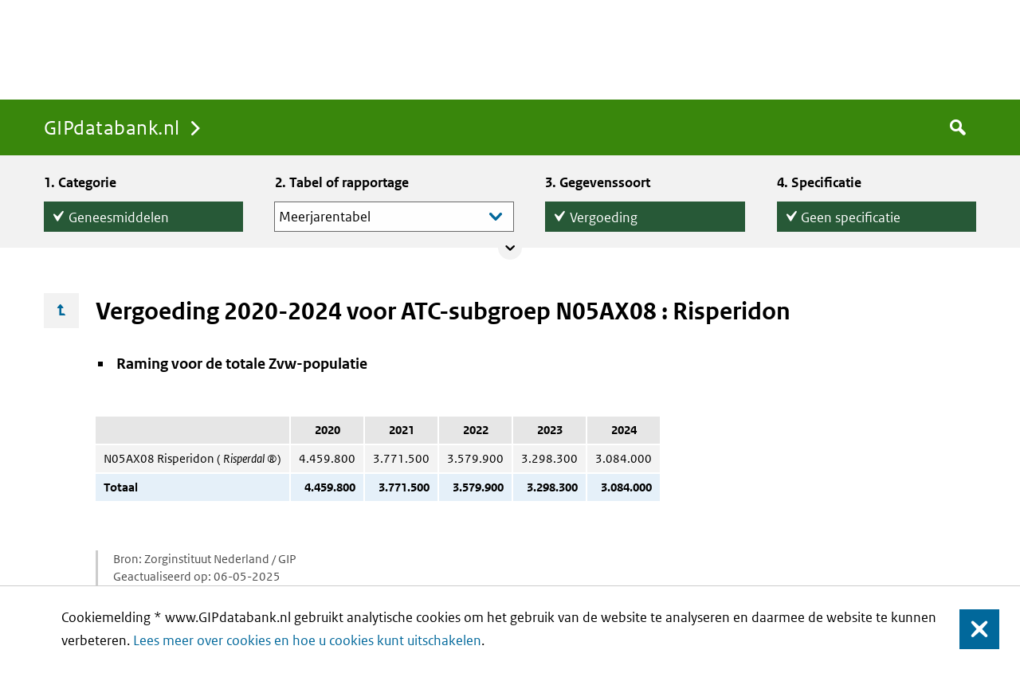

--- FILE ---
content_type: text/html;charset=UTF-8
request_url: https://www.gipdatabank.nl/databank?infotype=g&label=00-totaal&tabel=B_01-basis&geg=vg&item=N05AX08
body_size: 53630
content:
<!DOCTYPE html>
<html lang="nl" class="no-js">
<head>
  <meta content="gipdatabank.nl" name="DCTERMS.identifier">
<meta content="webcontent" name="DCTERMS.type" title="gipdatabank.nl">
<meta content="nl-NL" name="DCTERMS.language" title="XSD.language">
<meta content="Zorginstituut Nederland" name="DCTERMS.creator" title="ZORGINSTITUUT.Organisatie">
<meta content="Zorginstituut Nederland" name="DCTERMS.publisher" title="ZORGINSTITUUT.Organisatie">
<meta content="Nederland" name="DCTERMS.spatial" title="OVERHEID.Koninkrijksdeel">
<meta content="27-11-2024"  name="DCTERMS.modified" title="XSD.date">
<link rel="apple-touch-icon" sizes="180x180" href="/assets/favicon/touch-icon.png">
<link rel="icon" type="image/png" sizes="32x32" href="/assets/favicon/touch-icon.png">
<link rel="icon" type="image/png" sizes="16x16" href="/assets/favicon/touch-icon.png">

<link rel="manifest" href="/assets/favicon/site.webmanifest">
<meta name="msapplication-TileColor" content="#39870c">
<meta name="msapplication-config" content="/assets/favicon/browserconfig.xml">
<meta name="theme-color" content="#39870c">

<meta name="viewport" content="width = device-width, initial-scale = 1.0, minimum-scale = 1, maximum-scale = 1, user-scalable = no" />
<meta name="apple-mobile-web-app-capable" content="yes">
<meta name="mobile-web-app-capable" content="yes">
<meta name="apple-mobile-web-app-title" content="gipdatabank.nl">
<meta name="mobile-web-app-title" content="gipdatabank.nl">
<meta name="apple-mobile-web-app-status-bar-style" content="default">
<meta content="text/html; charset=utf-8"  http-equiv="content-type">
<meta http-equiv="X-UA-Compatible" content="IE=edge" />




<title>Vergoeding 2020-2024 voor ATC-subgroep N05AX08 : Risperidon | GIPdatabank.nl</title>
<script src="/assets/script/bundle.min.js?v=3.52.01_" type="text/javascript"></script>
  <link href="/assets/style/style.css?v=3.52.01_" type="text/css" rel="stylesheet" media="screen"/>
</head>

<body class="product-gip page-typetable anonymous  pat-scroll-box page-type-landing">
  <script type="text/javascript" nonce=M0FDMDkyNTI5MkM0OEU3NjIyNjI3ODg2MUE5OTI3REY>
                /*<![CDATA[*/
(function() {
var sz = document.createElement('script'); sz.type = 'text/javascript'; sz.async = true;
sz.src = '//siteimproveanalytics.com/js/siteanalyze_6010632.js';
var s = document.getElementsByTagName('script')[0]; s.parentNode.insertBefore(sz, s);
})();
/*]]>*/</script>
        <div class="cookiewarning clearfix">
            Cookiemelding *
www.GIPdatabank.nl gebruikt analytische cookies om het gebruik van de website te analyseren en daarmee de website te kunnen verbeteren. <a href="https://www.gipdatabank.nl/servicepagina/cookies" title="Lees meer over cookies en hoe u cookies kunt uitschakelen">Lees meer over cookies en hoe u cookies kunt uitschakelen</a>.<button class="cookiewarning_yes close-button">Sluiten</button>
    </div>
<div id="global-nav" class="pat-sticky variation-table anonymous" role="menubar">
    <div class="container">
        <nav id="breadcrumbs">
    <p class="assistive">U bevindt zich hier:</p>
    <a class="pat-inject homepage" href="/" data-pat-inject="history: record">GIPdatabank.nl</a>
                        </nav>
<form
        id="quick-search-form"
        class="pat-form pat-inject"
        title="Zoeken"
        accept-charset="UTF-8"
        action="/zoeken"
        method="get"
        name="quick-search-form"
        data-pat-inject="history: record; scroll: #main">
    <label for="global-search-lemma">Doorzoek de site</label>
    <input id="global-search-lemma" name="search-field" placeholder="Doorzoek de site" type="text" value="">
    <button type="submit">Zoek</button>
</form>
</div>
</div>
<div id="browse-bar" class="state-collapsed col-count-4">
		<div class="container">
			<form action="/databank"
				  data-pat-inject="source: #global-nav::element; target: #global-nav::element && source: #main; target: #main; history: record;"
				  class="pat-form pat-inject">
					<div class="data-browser row">
 <h2 class="assistive">Tabel vinden</h2>
 <div class="browser-column category pat-checklist free-form radio pat-bar-toggles multi-line pat-switch" data-pat-switch="#browse-bar state-collapsed state-expanded">
  <h3 class="legend">Categorie</h3>
  <label><input type="radio" name="infotype" value="d">Add-ons</label>
  <label><input type="radio" checked name="infotype" value="g">Geneesmiddelen</label>
  <label><input type="radio" name="infotype" value="h">Hulpmiddelen</label>
 </div>
 <div class="browser-column organization pat-checklist free-form radio pat-bar-toggles multi-line pat-switch" data-pat-switch="#browse-bar state-collapsed state-expanded" style="display:none">
  <h3 class="legend">Verzekeraar</h3>
  <label class="pat-depends" data-pat-depends=" action:both; condition: infotype=d or infotype=g or infotype=h" id="org_00-totaal"><input type="hidden" name="label" value="00-totaal" checked selected>00-totaal</label>
 </div>
 <div class="browser-column type">
  <h3 class="legend">Tabel of rapportage</h3>
  <label class="pat-depends" data-pat-depends="condition: (infotype=d and label=00-totaal); action:both"><select class="pat-autosuggest bar-style" data-pat-depends="condition: (infotype=d and label=00-totaal); action:both" data-pat-autosuggest="minimum-input-length: 0" name="tabel_d_00-totaal"><optgroup label="Basistabellen"><option value="B_01-basis" label="Meerjarentabel" id="B_01-basis" class="pat-depends" data-pat-depends="condition: (infotype=d and label=00-totaal); action:both" selected>Meerjarentabel</option></optgroup><optgroup label="Rapportages"></optgroup></select></label>
  <label class="pat-depends" data-pat-depends="condition: (infotype=g and label=00-totaal); action:both"><select class="pat-autosuggest bar-style" data-pat-depends="condition: (infotype=g and label=00-totaal); action:both" data-pat-autosuggest="minimum-input-length: 0" name="tabel_g_00-totaal"><optgroup label="Basistabellen"><option value="B_01-basis" label="Meerjarentabel" id="B_01-basis" class="pat-depends" data-pat-depends="condition: (infotype=g and label=00-totaal); action:both" selected>Meerjarentabel</option><option value="B_03-lftgesl" label="Leeftijd en geslacht" id="B_03-lftgesl" class="pat-depends" data-pat-depends="condition: (infotype=g and label=00-totaal); action:both">Leeftijd en geslacht</option></optgroup><optgroup label="Rapportages"><option value="R_03_factsheet1" label="Kostenopbouw extramuraal" id="R_03_factsheet1" class="pat-depends" data-pat-depends="condition: (infotype=g and label=00-totaal); action:both">Kostenopbouw extramuraal</option><option value="R_03_factsheet2" label="Verklarende factoren kostenontwikkeling WMG" id="R_03_factsheet2" class="pat-depends" data-pat-depends="condition: (infotype=g and label=00-totaal); action:both">Verklarende factoren kostenontwikkeling WMG</option><option value="R_03_factsheet3" label="Totaal: Intramuraal en extramuraal" id="R_03_factsheet3" class="pat-depends" data-pat-depends="condition: (infotype=g and label=00-totaal); action:both">Totaal: Intramuraal en extramuraal</option><option value="R_04_duur_extramuraal" label="Dure extramurale geneesmiddelen" id="R_04_duur_extramuraal" class="pat-depends" data-pat-depends="condition: (infotype=g and label=00-totaal); action:both">Dure extramurale geneesmiddelen</option><option value="R_05_db" label="Doorgeleverde bereidingen" id="R_05_db" class="pat-depends" data-pat-depends="condition: (infotype=g and label=00-totaal); action:both">Doorgeleverde bereidingen</option><option value="R_05_generiektop10" label="Generieke middelen top 10" id="R_05_generiektop10" class="pat-depends" data-pat-depends="condition: (infotype=g and label=00-totaal); action:both">Generieke middelen top 10</option><option value="R_05_uitpatent" label="Eerste generieke middelen" id="R_05_uitpatent" class="pat-depends" data-pat-depends="condition: (infotype=g and label=00-totaal); action:both">Eerste generieke middelen</option><option value="R_06_bybetperctg" label="Bijbetaling per categorie" id="R_06_bybetperctg" class="pat-depends" data-pat-depends="condition: (infotype=g and label=00-totaal); action:both">Bijbetaling per categorie</option><option value="R_06_bybettop10" label="Bijbetaling top 10" id="R_06_bybettop10" class="pat-depends" data-pat-depends="condition: (infotype=g and label=00-totaal); action:both">Bijbetaling top 10</option><option value="R_06_medicatie" label="Medicatie aantal" id="R_06_medicatie" class="pat-depends" data-pat-depends="condition: (infotype=g and label=00-totaal); action:both">Medicatie aantal</option><option value="R_07_wmg" label="Ontwikkeling generiek en specialité" id="R_07_wmg" class="pat-depends" data-pat-depends="condition: (infotype=g and label=00-totaal); action:both">Ontwikkeling generiek en specialité</option><option value="R_10_weesgeneesmiddel" label="Weesgeneesmiddelen" id="R_10_weesgeneesmiddel" class="pat-depends" data-pat-depends="condition: (infotype=g and label=00-totaal); action:both">Weesgeneesmiddelen</option><option value="R_20_nieuwe_middelen" label="Nieuwe geneesmiddelen" id="R_20_nieuwe_middelen" class="pat-depends" data-pat-depends="condition: (infotype=g and label=00-totaal); action:both">Nieuwe geneesmiddelen</option><option value="R_25_bijlage2" label="Bijlage-2 geneesmiddelen" id="R_25_bijlage2" class="pat-depends" data-pat-depends="condition: (infotype=g and label=00-totaal); action:both">Bijlage-2 geneesmiddelen</option><option value="R_30_voedingsmiddelen" label="Voedingsmiddelen" id="R_30_voedingsmiddelen" class="pat-depends" data-pat-depends="condition: (infotype=g and label=00-totaal); action:both">Voedingsmiddelen</option><option value="R_35_prestaties" label="Prestaties naar soort" id="R_35_prestaties" class="pat-depends" data-pat-depends="condition: (infotype=g and label=00-totaal); action:both">Prestaties naar soort</option><option value="R_40_top25_dalers" label="Top 25 dalers" id="R_40_top25_dalers" class="pat-depends" data-pat-depends="condition: (infotype=g and label=00-totaal); action:both">Top 25 dalers</option><option value="R_40_top25_stijgers" label="Top 25 stijgers" id="R_40_top25_stijgers" class="pat-depends" data-pat-depends="condition: (infotype=g and label=00-totaal); action:both">Top 25 stijgers</option><option value="R_45_top100_atclaatst" label="Top 100" id="R_45_top100_atclaatst" class="pat-depends" data-pat-depends="condition: (infotype=g and label=00-totaal); action:both">Top 100</option><option value="R_46_top500_atclaatst" label="Top 500" id="R_46_top500_atclaatst" class="pat-depends" data-pat-depends="condition: (infotype=g and label=00-totaal); action:both">Top 500</option><option value="R_50_polyfarmlg" label="Polyfarmacie leeftijd en geslacht" id="R_50_polyfarmlg" class="pat-depends" data-pat-depends="condition: (infotype=g and label=00-totaal); action:both">Polyfarmacie leeftijd en geslacht</option><option value="R_50_polyfarmreg" label="Polyfarmacie regionaal" id="R_50_polyfarmreg" class="pat-depends" data-pat-depends="condition: (infotype=g and label=00-totaal); action:both">Polyfarmacie regionaal</option><option value="R_50_polyfarmtop10" label="Polyfarmacie top 10" id="R_50_polyfarmtop10" class="pat-depends" data-pat-depends="condition: (infotype=g and label=00-totaal); action:both">Polyfarmacie top 10</option><option value="R_83_grafiek" label="Jaarlijkse groei kosten" id="R_83_grafiek" class="pat-depends" data-pat-depends="condition: (infotype=g and label=00-totaal); action:both">Jaarlijkse groei kosten</option><option value="R_83_verzekerden" label="Verzekerdenaantallen per leeftijd en geslacht" id="R_83_verzekerden" class="pat-depends" data-pat-depends="condition: (infotype=g and label=00-totaal); action:both">Verzekerdenaantallen per leeftijd en geslacht</option><option value="R_83_verzekerden_zf" label="Verzekerdenaantal per zorgverzekeraar" id="R_83_verzekerden_zf" class="pat-depends" data-pat-depends="condition: (infotype=g and label=00-totaal); action:both">Verzekerdenaantal per zorgverzekeraar</option><option value="R_84_geneesmiddelgroep" label="Geneesmiddelgroepen:" id="R_84_geneesmiddelgroep" class="pat-depends" data-pat-depends="condition: (infotype=g and label=00-totaal); action:both">Geneesmiddelgroepen:</option><option value="R_85_adh" label="ADHD-middelen" id="R_85_adh" class="pat-depends" data-pat-depends="condition: (infotype=g and label=00-totaal); action:both">ADHD-middelen</option><option value="R_85_ast" label="Astma- en COPD-middelen" id="R_85_ast" class="pat-depends" data-pat-depends="condition: (infotype=g and label=00-totaal); action:both">Astma- en COPD-middelen</option><option value="R_85_ben" label="Slaap- en kalmeringsmiddelen" id="R_85_ben" class="pat-depends" data-pat-depends="condition: (infotype=g and label=00-totaal); action:both">Slaap- en kalmeringsmiddelen</option><option value="R_85_bio" label="Antibiotica" id="R_85_bio" class="pat-depends" data-pat-depends="condition: (infotype=g and label=00-totaal); action:both">Antibiotica</option><option value="R_85_cho" label="Cholesterolverlagers" id="R_85_cho" class="pat-depends" data-pat-depends="condition: (infotype=g and label=00-totaal); action:both">Cholesterolverlagers</option><option value="R_85_dep" label="Antidepressiva" id="R_85_dep" class="pat-depends" data-pat-depends="condition: (infotype=g and label=00-totaal); action:both">Antidepressiva</option><option value="R_85_dia" label="Diabetesmiddelen" id="R_85_dia" class="pat-depends" data-pat-depends="condition: (infotype=g and label=00-totaal); action:both">Diabetesmiddelen</option><option value="R_85_hiv" label="HIV-middelen" id="R_85_hiv" class="pat-depends" data-pat-depends="condition: (infotype=g and label=00-totaal); action:both">HIV-middelen</option><option value="R_85_pep" label="Maagmiddelen" id="R_85_pep" class="pat-depends" data-pat-depends="condition: (infotype=g and label=00-totaal); action:both">Maagmiddelen</option><option value="R_85_pij" label="Pijnbestrijding" id="R_85_pij" class="pat-depends" data-pat-depends="condition: (infotype=g and label=00-totaal); action:both">Pijnbestrijding</option><option value="R_85_psy" label="Antipsychotica" id="R_85_psy" class="pat-depends" data-pat-depends="condition: (infotype=g and label=00-totaal); action:both">Antipsychotica</option></optgroup></select></label>
  <label class="pat-depends" data-pat-depends="condition: (infotype=h and label=00-totaal); action:both"><select class="pat-autosuggest bar-style" data-pat-depends="condition: (infotype=h and label=00-totaal); action:both" data-pat-autosuggest="minimum-input-length: 0" name="tabel_h_00-totaal"><optgroup label="Basistabellen"><option value="B_01-basis" label="Meerjarentabel" id="B_01-basis" class="pat-depends" data-pat-depends="condition: (infotype=h and label=00-totaal); action:both" selected>Meerjarentabel</option><option value="B_03-lftgesl" label="Leeftijd en geslacht" id="B_03-lftgesl" class="pat-depends" data-pat-depends="condition: (infotype=h and label=00-totaal); action:both">Leeftijd en geslacht</option></optgroup><optgroup label="Rapportages"><option value="R_04_Top10_stijgers_hm" label="Top 10 stijgers" id="R_04_Top10_stijgers_hm" class="pat-depends" data-pat-depends="condition: (infotype=h and label=00-totaal); action:both">Top 10 stijgers</option><option value="R_05_top10_hm" label="Top 10" id="R_05_top10_hm" class="pat-depends" data-pat-depends="condition: (infotype=h and label=00-totaal); action:both">Top 10</option><option value="R_06_Top10_dalers_hm" label="Top 10 dalers" id="R_06_Top10_dalers_hm" class="pat-depends" data-pat-depends="condition: (infotype=h and label=00-totaal); action:both">Top 10 dalers</option><option value="R_85_verzekerdenhm" label="Verzekerdenaantallen per leeftijd en geslacht" id="R_85_verzekerdenhm" class="pat-depends" data-pat-depends="condition: (infotype=h and label=00-totaal); action:both">Verzekerdenaantallen per leeftijd en geslacht</option></optgroup></select></label>
 </div>
 <div class="browser-column category pat-checklist free-form radio pat-bar-toggles multi-line pat-switch pat-depends" data-pat-switch="#browse-bar state-collapsed state-expanded" data-pat-depends="action:both; condition: ((infotype=d) or (infotype=g and (label=00-totaal and tabel_g_00-totaal!=R_83_grafiek and tabel_g_00-totaal!=R_83_verzekerden and tabel_g_00-totaal!=R_83_verzekerden_zf)) or (infotype=h and (label=00-totaal and tabel_h_00-totaal!=R_85_verzekerdenhm)))">
  <h3 class="legend">Gegevenssoort</h3>
  <label class="pat-depends" id="gebr" data-pat-depends="action:both; condition: (infotype=d and label=00-totaal and tabel_d_00-totaal=B_01-basis) or (infotype=g and label=00-totaal and tabel_g_00-totaal=B_01-basis) or (infotype=g and label=00-totaal and tabel_g_00-totaal=B_03-lftgesl) or (infotype=g and label=00-totaal and tabel_g_00-totaal=R_03_factsheet3) or (infotype=g and label=00-totaal and tabel_g_00-totaal=R_04_duur_extramuraal) or (infotype=g and label=00-totaal and tabel_g_00-totaal=R_05_uitpatent) or (infotype=g and label=00-totaal and tabel_g_00-totaal=R_06_bybetperctg) or (infotype=g and label=00-totaal and tabel_g_00-totaal=R_06_bybettop10) or (infotype=g and label=00-totaal and tabel_g_00-totaal=R_06_medicatie) or (infotype=g and label=00-totaal and tabel_g_00-totaal=R_10_weesgeneesmiddel) or (infotype=g and label=00-totaal and tabel_g_00-totaal=R_20_nieuwe_middelen) or (infotype=g and label=00-totaal and tabel_g_00-totaal=R_25_bijlage2) or (infotype=g and label=00-totaal and tabel_g_00-totaal=R_30_voedingsmiddelen) or (infotype=g and label=00-totaal and tabel_g_00-totaal=R_40_top25_dalers) or (infotype=g and label=00-totaal and tabel_g_00-totaal=R_40_top25_stijgers) or (infotype=g and label=00-totaal and tabel_g_00-totaal=R_45_top100_atclaatst) or (infotype=g and label=00-totaal and tabel_g_00-totaal=R_46_top500_atclaatst) or (infotype=g and label=00-totaal and tabel_g_00-totaal=R_50_polyfarmlg) or (infotype=g and label=00-totaal and tabel_g_00-totaal=R_50_polyfarmreg) or (infotype=g and label=00-totaal and tabel_g_00-totaal=R_50_polyfarmtop10) or (infotype=g and label=00-totaal and tabel_g_00-totaal=R_84_geneesmiddelgroep) or (infotype=g and label=00-totaal and tabel_g_00-totaal=R_85_adh) or (infotype=g and label=00-totaal and tabel_g_00-totaal=R_85_ast) or (infotype=g and label=00-totaal and tabel_g_00-totaal=R_85_ben) or (infotype=g and label=00-totaal and tabel_g_00-totaal=R_85_bio) or (infotype=g and label=00-totaal and tabel_g_00-totaal=R_85_cho) or (infotype=g and label=00-totaal and tabel_g_00-totaal=R_85_dep) or (infotype=g and label=00-totaal and tabel_g_00-totaal=R_85_dia) or (infotype=g and label=00-totaal and tabel_g_00-totaal=R_85_hiv) or (infotype=g and label=00-totaal and tabel_g_00-totaal=R_85_pep) or (infotype=g and label=00-totaal and tabel_g_00-totaal=R_85_pij) or (infotype=g and label=00-totaal and tabel_g_00-totaal=R_85_psy) or (infotype=h and label=00-totaal and tabel_h_00-totaal=B_01-basis) or (infotype=h and label=00-totaal and tabel_h_00-totaal=B_03-lftgesl) or (infotype=h and label=00-totaal and tabel_h_00-totaal=R_04_Top10_stijgers_hm) or (infotype=h and label=00-totaal and tabel_h_00-totaal=R_05_top10_hm) or (infotype=h and label=00-totaal and tabel_h_00-totaal=R_06_Top10_dalers_hm)"><input type="radio" class="pat-depends" name="geg" value="gebr" data-pat-depends="action:both; condition: (infotype=d and label=00-totaal and tabel_d_00-totaal=B_01-basis) or (infotype=d and label=00-totaal and tabel_d_00-totaal=B_01-basis) or (infotype=g and label=00-totaal and tabel_g_00-totaal=B_01-basis) or (infotype=g and label=00-totaal and tabel_g_00-totaal=B_03-lftgesl) or (infotype=g and label=00-totaal and tabel_g_00-totaal=R_03_factsheet3) or (infotype=g and label=00-totaal and tabel_g_00-totaal=R_04_duur_extramuraal) or (infotype=g and label=00-totaal and tabel_g_00-totaal=R_05_uitpatent) or (infotype=g and label=00-totaal and tabel_g_00-totaal=R_06_bybetperctg) or (infotype=g and label=00-totaal and tabel_g_00-totaal=R_06_bybettop10) or (infotype=g and label=00-totaal and tabel_g_00-totaal=R_06_medicatie) or (infotype=g and label=00-totaal and tabel_g_00-totaal=R_10_weesgeneesmiddel) or (infotype=g and label=00-totaal and tabel_g_00-totaal=R_20_nieuwe_middelen) or (infotype=g and label=00-totaal and tabel_g_00-totaal=R_25_bijlage2) or (infotype=g and label=00-totaal and tabel_g_00-totaal=R_30_voedingsmiddelen) or (infotype=g and label=00-totaal and tabel_g_00-totaal=R_40_top25_dalers) or (infotype=g and label=00-totaal and tabel_g_00-totaal=R_40_top25_stijgers) or (infotype=g and label=00-totaal and tabel_g_00-totaal=R_45_top100_atclaatst) or (infotype=g and label=00-totaal and tabel_g_00-totaal=R_46_top500_atclaatst) or (infotype=g and label=00-totaal and tabel_g_00-totaal=R_50_polyfarmlg) or (infotype=g and label=00-totaal and tabel_g_00-totaal=R_50_polyfarmreg) or (infotype=g and label=00-totaal and tabel_g_00-totaal=R_50_polyfarmtop10) or (infotype=g and label=00-totaal and tabel_g_00-totaal=R_84_geneesmiddelgroep) or (infotype=g and label=00-totaal and tabel_g_00-totaal=R_85_adh) or (infotype=g and label=00-totaal and tabel_g_00-totaal=R_85_ast) or (infotype=g and label=00-totaal and tabel_g_00-totaal=R_85_ben) or (infotype=g and label=00-totaal and tabel_g_00-totaal=R_85_bio) or (infotype=g and label=00-totaal and tabel_g_00-totaal=R_85_cho) or (infotype=g and label=00-totaal and tabel_g_00-totaal=R_85_dep) or (infotype=g and label=00-totaal and tabel_g_00-totaal=R_85_dia) or (infotype=g and label=00-totaal and tabel_g_00-totaal=R_85_hiv) or (infotype=g and label=00-totaal and tabel_g_00-totaal=R_85_pep) or (infotype=g and label=00-totaal and tabel_g_00-totaal=R_85_pij) or (infotype=g and label=00-totaal and tabel_g_00-totaal=R_85_psy) or (infotype=h and label=00-totaal and tabel_h_00-totaal=B_01-basis) or (infotype=h and label=00-totaal and tabel_h_00-totaal=B_03-lftgesl) or (infotype=h and label=00-totaal and tabel_h_00-totaal=R_04_Top10_stijgers_hm) or (infotype=h and label=00-totaal and tabel_h_00-totaal=R_05_top10_hm) or (infotype=h and label=00-totaal and tabel_h_00-totaal=R_06_Top10_dalers_hm)">Gebruikers</label>
  <label class="pat-depends" id="vg" data-pat-depends="action:both; condition: (infotype=d and label=00-totaal and tabel_d_00-totaal=B_01-basis) or (infotype=g and label=00-totaal and tabel_g_00-totaal=B_01-basis) or (infotype=g and label=00-totaal and tabel_g_00-totaal=B_03-lftgesl) or (infotype=g and label=00-totaal and tabel_g_00-totaal=R_03_factsheet1) or (infotype=g and label=00-totaal and tabel_g_00-totaal=R_03_factsheet2) or (infotype=g and label=00-totaal and tabel_g_00-totaal=R_03_factsheet3) or (infotype=g and label=00-totaal and tabel_g_00-totaal=R_04_duur_extramuraal) or (infotype=g and label=00-totaal and tabel_g_00-totaal=R_05_db) or (infotype=g and label=00-totaal and tabel_g_00-totaal=R_05_generiektop10) or (infotype=g and label=00-totaal and tabel_g_00-totaal=R_05_uitpatent) or (infotype=g and label=00-totaal and tabel_g_00-totaal=R_07_wmg) or (infotype=g and label=00-totaal and tabel_g_00-totaal=R_10_weesgeneesmiddel) or (infotype=g and label=00-totaal and tabel_g_00-totaal=R_20_nieuwe_middelen) or (infotype=g and label=00-totaal and tabel_g_00-totaal=R_25_bijlage2) or (infotype=g and label=00-totaal and tabel_g_00-totaal=R_30_voedingsmiddelen) or (infotype=g and label=00-totaal and tabel_g_00-totaal=R_40_top25_dalers) or (infotype=g and label=00-totaal and tabel_g_00-totaal=R_40_top25_stijgers) or (infotype=g and label=00-totaal and tabel_g_00-totaal=R_45_top100_atclaatst) or (infotype=g and label=00-totaal and tabel_g_00-totaal=R_46_top500_atclaatst) or (infotype=g and label=00-totaal and tabel_g_00-totaal=R_84_geneesmiddelgroep) or (infotype=g and label=00-totaal and tabel_g_00-totaal=R_85_adh) or (infotype=g and label=00-totaal and tabel_g_00-totaal=R_85_ast) or (infotype=g and label=00-totaal and tabel_g_00-totaal=R_85_ben) or (infotype=g and label=00-totaal and tabel_g_00-totaal=R_85_bio) or (infotype=g and label=00-totaal and tabel_g_00-totaal=R_85_cho) or (infotype=g and label=00-totaal and tabel_g_00-totaal=R_85_dep) or (infotype=g and label=00-totaal and tabel_g_00-totaal=R_85_dia) or (infotype=g and label=00-totaal and tabel_g_00-totaal=R_85_hiv) or (infotype=g and label=00-totaal and tabel_g_00-totaal=R_85_pep) or (infotype=g and label=00-totaal and tabel_g_00-totaal=R_85_pij) or (infotype=g and label=00-totaal and tabel_g_00-totaal=R_85_psy)"><input type="radio" class="pat-depends" name="geg" value="vg" checked data-pat-depends="action:both; condition: (infotype=d and label=00-totaal and tabel_d_00-totaal=B_01-basis) or (infotype=d and label=00-totaal and tabel_d_00-totaal=B_01-basis) or (infotype=g and label=00-totaal and tabel_g_00-totaal=B_01-basis) or (infotype=g and label=00-totaal and tabel_g_00-totaal=B_03-lftgesl) or (infotype=g and label=00-totaal and tabel_g_00-totaal=R_03_factsheet1) or (infotype=g and label=00-totaal and tabel_g_00-totaal=R_03_factsheet2) or (infotype=g and label=00-totaal and tabel_g_00-totaal=R_03_factsheet3) or (infotype=g and label=00-totaal and tabel_g_00-totaal=R_04_duur_extramuraal) or (infotype=g and label=00-totaal and tabel_g_00-totaal=R_05_db) or (infotype=g and label=00-totaal and tabel_g_00-totaal=R_05_generiektop10) or (infotype=g and label=00-totaal and tabel_g_00-totaal=R_05_uitpatent) or (infotype=g and label=00-totaal and tabel_g_00-totaal=R_07_wmg) or (infotype=g and label=00-totaal and tabel_g_00-totaal=R_10_weesgeneesmiddel) or (infotype=g and label=00-totaal and tabel_g_00-totaal=R_20_nieuwe_middelen) or (infotype=g and label=00-totaal and tabel_g_00-totaal=R_25_bijlage2) or (infotype=g and label=00-totaal and tabel_g_00-totaal=R_30_voedingsmiddelen) or (infotype=g and label=00-totaal and tabel_g_00-totaal=R_40_top25_dalers) or (infotype=g and label=00-totaal and tabel_g_00-totaal=R_40_top25_stijgers) or (infotype=g and label=00-totaal and tabel_g_00-totaal=R_45_top100_atclaatst) or (infotype=g and label=00-totaal and tabel_g_00-totaal=R_46_top500_atclaatst) or (infotype=g and label=00-totaal and tabel_g_00-totaal=R_84_geneesmiddelgroep) or (infotype=g and label=00-totaal and tabel_g_00-totaal=R_85_adh) or (infotype=g and label=00-totaal and tabel_g_00-totaal=R_85_ast) or (infotype=g and label=00-totaal and tabel_g_00-totaal=R_85_ben) or (infotype=g and label=00-totaal and tabel_g_00-totaal=R_85_bio) or (infotype=g and label=00-totaal and tabel_g_00-totaal=R_85_cho) or (infotype=g and label=00-totaal and tabel_g_00-totaal=R_85_dep) or (infotype=g and label=00-totaal and tabel_g_00-totaal=R_85_dia) or (infotype=g and label=00-totaal and tabel_g_00-totaal=R_85_hiv) or (infotype=g and label=00-totaal and tabel_g_00-totaal=R_85_pep) or (infotype=g and label=00-totaal and tabel_g_00-totaal=R_85_pij) or (infotype=g and label=00-totaal and tabel_g_00-totaal=R_85_psy)">Vergoeding</label>
  <label class="pat-depends" id="ddd" data-pat-depends="action:both; condition: (infotype=g and label=00-totaal and tabel_g_00-totaal=B_01-basis) or (infotype=g and label=00-totaal and tabel_g_00-totaal=B_03-lftgesl) or (infotype=g and label=00-totaal and tabel_g_00-totaal=R_03_factsheet3) or (infotype=g and label=00-totaal and tabel_g_00-totaal=R_05_db) or (infotype=g and label=00-totaal and tabel_g_00-totaal=R_05_generiektop10) or (infotype=g and label=00-totaal and tabel_g_00-totaal=R_05_uitpatent) or (infotype=g and label=00-totaal and tabel_g_00-totaal=R_07_wmg) or (infotype=g and label=00-totaal and tabel_g_00-totaal=R_10_weesgeneesmiddel) or (infotype=g and label=00-totaal and tabel_g_00-totaal=R_20_nieuwe_middelen) or (infotype=g and label=00-totaal and tabel_g_00-totaal=R_25_bijlage2) or (infotype=g and label=00-totaal and tabel_g_00-totaal=R_40_top25_dalers) or (infotype=g and label=00-totaal and tabel_g_00-totaal=R_40_top25_stijgers) or (infotype=g and label=00-totaal and tabel_g_00-totaal=R_45_top100_atclaatst) or (infotype=g and label=00-totaal and tabel_g_00-totaal=R_46_top500_atclaatst) or (infotype=g and label=00-totaal and tabel_g_00-totaal=R_84_geneesmiddelgroep) or (infotype=g and label=00-totaal and tabel_g_00-totaal=R_85_adh) or (infotype=g and label=00-totaal and tabel_g_00-totaal=R_85_ast) or (infotype=g and label=00-totaal and tabel_g_00-totaal=R_85_ben) or (infotype=g and label=00-totaal and tabel_g_00-totaal=R_85_bio) or (infotype=g and label=00-totaal and tabel_g_00-totaal=R_85_cho) or (infotype=g and label=00-totaal and tabel_g_00-totaal=R_85_dep) or (infotype=g and label=00-totaal and tabel_g_00-totaal=R_85_dia) or (infotype=g and label=00-totaal and tabel_g_00-totaal=R_85_hiv) or (infotype=g and label=00-totaal and tabel_g_00-totaal=R_85_pep) or (infotype=g and label=00-totaal and tabel_g_00-totaal=R_85_pij) or (infotype=g and label=00-totaal and tabel_g_00-totaal=R_85_psy)"><input type="radio" class="pat-depends" name="geg" value="ddd" data-pat-depends="action:both; condition: (infotype=g and label=00-totaal and tabel_g_00-totaal=B_01-basis) or (infotype=g and label=00-totaal and tabel_g_00-totaal=B_01-basis) or (infotype=g and label=00-totaal and tabel_g_00-totaal=B_03-lftgesl) or (infotype=g and label=00-totaal and tabel_g_00-totaal=R_03_factsheet3) or (infotype=g and label=00-totaal and tabel_g_00-totaal=R_05_db) or (infotype=g and label=00-totaal and tabel_g_00-totaal=R_05_generiektop10) or (infotype=g and label=00-totaal and tabel_g_00-totaal=R_05_uitpatent) or (infotype=g and label=00-totaal and tabel_g_00-totaal=R_07_wmg) or (infotype=g and label=00-totaal and tabel_g_00-totaal=R_10_weesgeneesmiddel) or (infotype=g and label=00-totaal and tabel_g_00-totaal=R_20_nieuwe_middelen) or (infotype=g and label=00-totaal and tabel_g_00-totaal=R_25_bijlage2) or (infotype=g and label=00-totaal and tabel_g_00-totaal=R_40_top25_dalers) or (infotype=g and label=00-totaal and tabel_g_00-totaal=R_40_top25_stijgers) or (infotype=g and label=00-totaal and tabel_g_00-totaal=R_45_top100_atclaatst) or (infotype=g and label=00-totaal and tabel_g_00-totaal=R_46_top500_atclaatst) or (infotype=g and label=00-totaal and tabel_g_00-totaal=R_84_geneesmiddelgroep) or (infotype=g and label=00-totaal and tabel_g_00-totaal=R_85_adh) or (infotype=g and label=00-totaal and tabel_g_00-totaal=R_85_ast) or (infotype=g and label=00-totaal and tabel_g_00-totaal=R_85_ben) or (infotype=g and label=00-totaal and tabel_g_00-totaal=R_85_bio) or (infotype=g and label=00-totaal and tabel_g_00-totaal=R_85_cho) or (infotype=g and label=00-totaal and tabel_g_00-totaal=R_85_dep) or (infotype=g and label=00-totaal and tabel_g_00-totaal=R_85_dia) or (infotype=g and label=00-totaal and tabel_g_00-totaal=R_85_hiv) or (infotype=g and label=00-totaal and tabel_g_00-totaal=R_85_pep) or (infotype=g and label=00-totaal and tabel_g_00-totaal=R_85_pij) or (infotype=g and label=00-totaal and tabel_g_00-totaal=R_85_psy)">DDD's</label>
  <label class="pat-depends" id="vs" data-pat-depends="action:both; condition: (infotype=g and label=00-totaal and tabel_g_00-totaal=B_01-basis) or (infotype=g and label=00-totaal and tabel_g_00-totaal=B_03-lftgesl) or (infotype=g and label=00-totaal and tabel_g_00-totaal=R_03_factsheet3) or (infotype=g and label=00-totaal and tabel_g_00-totaal=R_05_db) or (infotype=g and label=00-totaal and tabel_g_00-totaal=R_05_generiektop10) or (infotype=g and label=00-totaal and tabel_g_00-totaal=R_10_weesgeneesmiddel) or (infotype=g and label=00-totaal and tabel_g_00-totaal=R_20_nieuwe_middelen) or (infotype=g and label=00-totaal and tabel_g_00-totaal=R_25_bijlage2) or (infotype=g and label=00-totaal and tabel_g_00-totaal=R_30_voedingsmiddelen) or (infotype=g and label=00-totaal and tabel_g_00-totaal=R_35_prestaties) or (infotype=g and label=00-totaal and tabel_g_00-totaal=R_40_top25_dalers) or (infotype=g and label=00-totaal and tabel_g_00-totaal=R_40_top25_stijgers) or (infotype=g and label=00-totaal and tabel_g_00-totaal=R_45_top100_atclaatst) or (infotype=g and label=00-totaal and tabel_g_00-totaal=R_46_top500_atclaatst) or (infotype=g and label=00-totaal and tabel_g_00-totaal=R_84_geneesmiddelgroep) or (infotype=g and label=00-totaal and tabel_g_00-totaal=R_85_adh) or (infotype=g and label=00-totaal and tabel_g_00-totaal=R_85_ast) or (infotype=g and label=00-totaal and tabel_g_00-totaal=R_85_ben) or (infotype=g and label=00-totaal and tabel_g_00-totaal=R_85_bio) or (infotype=g and label=00-totaal and tabel_g_00-totaal=R_85_cho) or (infotype=g and label=00-totaal and tabel_g_00-totaal=R_85_dep) or (infotype=g and label=00-totaal and tabel_g_00-totaal=R_85_dia) or (infotype=g and label=00-totaal and tabel_g_00-totaal=R_85_hiv) or (infotype=g and label=00-totaal and tabel_g_00-totaal=R_85_pep) or (infotype=g and label=00-totaal and tabel_g_00-totaal=R_85_pij) or (infotype=g and label=00-totaal and tabel_g_00-totaal=R_85_psy)"><input type="radio" class="pat-depends" name="geg" value="vs" data-pat-depends="action:both; condition: (infotype=g and label=00-totaal and tabel_g_00-totaal=B_01-basis) or (infotype=g and label=00-totaal and tabel_g_00-totaal=B_01-basis) or (infotype=g and label=00-totaal and tabel_g_00-totaal=B_03-lftgesl) or (infotype=g and label=00-totaal and tabel_g_00-totaal=R_03_factsheet3) or (infotype=g and label=00-totaal and tabel_g_00-totaal=R_05_db) or (infotype=g and label=00-totaal and tabel_g_00-totaal=R_05_generiektop10) or (infotype=g and label=00-totaal and tabel_g_00-totaal=R_10_weesgeneesmiddel) or (infotype=g and label=00-totaal and tabel_g_00-totaal=R_20_nieuwe_middelen) or (infotype=g and label=00-totaal and tabel_g_00-totaal=R_25_bijlage2) or (infotype=g and label=00-totaal and tabel_g_00-totaal=R_30_voedingsmiddelen) or (infotype=g and label=00-totaal and tabel_g_00-totaal=R_35_prestaties) or (infotype=g and label=00-totaal and tabel_g_00-totaal=R_40_top25_dalers) or (infotype=g and label=00-totaal and tabel_g_00-totaal=R_40_top25_stijgers) or (infotype=g and label=00-totaal and tabel_g_00-totaal=R_45_top100_atclaatst) or (infotype=g and label=00-totaal and tabel_g_00-totaal=R_46_top500_atclaatst) or (infotype=g and label=00-totaal and tabel_g_00-totaal=R_84_geneesmiddelgroep) or (infotype=g and label=00-totaal and tabel_g_00-totaal=R_85_adh) or (infotype=g and label=00-totaal and tabel_g_00-totaal=R_85_ast) or (infotype=g and label=00-totaal and tabel_g_00-totaal=R_85_ben) or (infotype=g and label=00-totaal and tabel_g_00-totaal=R_85_bio) or (infotype=g and label=00-totaal and tabel_g_00-totaal=R_85_cho) or (infotype=g and label=00-totaal and tabel_g_00-totaal=R_85_dep) or (infotype=g and label=00-totaal and tabel_g_00-totaal=R_85_dia) or (infotype=g and label=00-totaal and tabel_g_00-totaal=R_85_hiv) or (infotype=g and label=00-totaal and tabel_g_00-totaal=R_85_pep) or (infotype=g and label=00-totaal and tabel_g_00-totaal=R_85_pij) or (infotype=g and label=00-totaal and tabel_g_00-totaal=R_85_psy)">Uitgiftes</label>
  <label class="pat-depends" id="by" data-pat-depends="action:both; condition: (infotype=g and label=00-totaal and tabel_g_00-totaal=R_06_bybetperctg) or (infotype=g and label=00-totaal and tabel_g_00-totaal=R_06_bybettop10)"><input type="radio" class="pat-depends" name="geg" value="by" data-pat-depends="action:both; condition: (infotype=g and label=00-totaal and tabel_g_00-totaal=R_06_bybetperctg) or (infotype=g and label=00-totaal and tabel_g_00-totaal=R_06_bybetperctg) or (infotype=g and label=00-totaal and tabel_g_00-totaal=R_06_bybettop10)">Bijbetaling</label>
  <label class="pat-depends" id="decl" data-pat-depends="action:both; condition: (infotype=h and label=00-totaal and tabel_h_00-totaal=B_01-basis) or (infotype=h and label=00-totaal and tabel_h_00-totaal=B_03-lftgesl) or (infotype=h and label=00-totaal and tabel_h_00-totaal=R_04_Top10_stijgers_hm) or (infotype=h and label=00-totaal and tabel_h_00-totaal=R_05_top10_hm) or (infotype=h and label=00-totaal and tabel_h_00-totaal=R_06_Top10_dalers_hm)"><input type="radio" class="pat-depends" name="geg" value="decl" data-pat-depends="action:both; condition: (infotype=h and label=00-totaal and tabel_h_00-totaal=B_01-basis) or (infotype=h and label=00-totaal and tabel_h_00-totaal=B_01-basis) or (infotype=h and label=00-totaal and tabel_h_00-totaal=B_03-lftgesl) or (infotype=h and label=00-totaal and tabel_h_00-totaal=R_04_Top10_stijgers_hm) or (infotype=h and label=00-totaal and tabel_h_00-totaal=R_05_top10_hm) or (infotype=h and label=00-totaal and tabel_h_00-totaal=R_06_Top10_dalers_hm)">Declaraties</label>
  <label class="pat-depends" id="tk" data-pat-depends="action:both; condition: (infotype=h and label=00-totaal and tabel_h_00-totaal=B_01-basis) or (infotype=h and label=00-totaal and tabel_h_00-totaal=B_03-lftgesl) or (infotype=h and label=00-totaal and tabel_h_00-totaal=R_04_Top10_stijgers_hm) or (infotype=h and label=00-totaal and tabel_h_00-totaal=R_05_top10_hm) or (infotype=h and label=00-totaal and tabel_h_00-totaal=R_06_Top10_dalers_hm)"><input type="radio" class="pat-depends" name="geg" value="tk" data-pat-depends="action:both; condition: (infotype=h and label=00-totaal and tabel_h_00-totaal=B_01-basis) or (infotype=h and label=00-totaal and tabel_h_00-totaal=B_01-basis) or (infotype=h and label=00-totaal and tabel_h_00-totaal=B_03-lftgesl) or (infotype=h and label=00-totaal and tabel_h_00-totaal=R_04_Top10_stijgers_hm) or (infotype=h and label=00-totaal and tabel_h_00-totaal=R_05_top10_hm) or (infotype=h and label=00-totaal and tabel_h_00-totaal=R_06_Top10_dalers_hm)">Totale kosten</label>
 </div>
 <div class="browser-column category pat-checklist free-form radio pat-bar-toggles multi-line pat-switch pat-depends" data-pat-switch="#browse-bar state-collapsed state-expanded" data-pat-depends="action:both; condition: ((infotype=d) or (infotype=g and (label=00-totaal and tabel_g_00-totaal!=R_83_grafiek and tabel_g_00-totaal!=R_83_verzekerden and tabel_g_00-totaal!=R_83_verzekerden_zf)) or (infotype=h and (label=00-totaal and tabel_h_00-totaal!=R_85_verzekerdenhm)))">
  <h3 class="legend" id="specificDataTypelegend">Specificatie</h3>
  <label class="pat-depends" data-pat-depends="condition: geg; action: both;"><input type="radio" name="spec" value="" checked>Geen specificatie</input></label>
  <label class="pat-depends" id="vg_gebr" data-pat-depends="action:both; condition: (infotype=d and label=00-totaal and tabel_d_00-totaal=B_01-basis and geg=vg) or (infotype=g and label=00-totaal and tabel_g_00-totaal=B_01-basis and geg=vg) or (infotype=g and label=00-totaal and tabel_g_00-totaal=B_03-lftgesl and geg=vg) or (infotype=g and label=00-totaal and tabel_g_00-totaal=R_03_factsheet3 and geg=vg) or (infotype=g and label=00-totaal and tabel_g_00-totaal=R_04_duur_extramuraal and geg=vg) or (infotype=g and label=00-totaal and tabel_g_00-totaal=R_05_uitpatent and geg=vg) or (infotype=g and label=00-totaal and tabel_g_00-totaal=R_10_weesgeneesmiddel and geg=vg) or (infotype=g and label=00-totaal and tabel_g_00-totaal=R_30_voedingsmiddelen and geg=vg) or (infotype=g and label=00-totaal and tabel_g_00-totaal=R_84_geneesmiddelgroep and geg=vg) or (infotype=g and label=00-totaal and tabel_g_00-totaal=R_85_adh and geg=vg) or (infotype=g and label=00-totaal and tabel_g_00-totaal=R_85_ast and geg=vg) or (infotype=g and label=00-totaal and tabel_g_00-totaal=R_85_ben and geg=vg) or (infotype=g and label=00-totaal and tabel_g_00-totaal=R_85_bio and geg=vg) or (infotype=g and label=00-totaal and tabel_g_00-totaal=R_85_cho and geg=vg) or (infotype=g and label=00-totaal and tabel_g_00-totaal=R_85_dep and geg=vg) or (infotype=g and label=00-totaal and tabel_g_00-totaal=R_85_dia and geg=vg) or (infotype=g and label=00-totaal and tabel_g_00-totaal=R_85_hiv and geg=vg) or (infotype=g and label=00-totaal and tabel_g_00-totaal=R_85_pep and geg=vg) or (infotype=g and label=00-totaal and tabel_g_00-totaal=R_85_pij and geg=vg) or (infotype=g and label=00-totaal and tabel_g_00-totaal=R_85_psy and geg=vg)"><input type="radio" name="spec" value="vg_gebr">per gebruiker</label>
  <label class="pat-depends" id="ddd_gebr" data-pat-depends="action:both; condition: (infotype=g and label=00-totaal and tabel_g_00-totaal=B_01-basis and geg=ddd) or (infotype=g and label=00-totaal and tabel_g_00-totaal=B_03-lftgesl and geg=ddd) or (infotype=g and label=00-totaal and tabel_g_00-totaal=R_03_factsheet3 and geg=ddd) or (infotype=g and label=00-totaal and tabel_g_00-totaal=R_84_geneesmiddelgroep and geg=ddd) or (infotype=g and label=00-totaal and tabel_g_00-totaal=R_85_adh and geg=ddd) or (infotype=g and label=00-totaal and tabel_g_00-totaal=R_85_ast and geg=ddd) or (infotype=g and label=00-totaal and tabel_g_00-totaal=R_85_ben and geg=ddd) or (infotype=g and label=00-totaal and tabel_g_00-totaal=R_85_bio and geg=ddd) or (infotype=g and label=00-totaal and tabel_g_00-totaal=R_85_cho and geg=ddd) or (infotype=g and label=00-totaal and tabel_g_00-totaal=R_85_dep and geg=ddd) or (infotype=g and label=00-totaal and tabel_g_00-totaal=R_85_dia and geg=ddd) or (infotype=g and label=00-totaal and tabel_g_00-totaal=R_85_hiv and geg=ddd) or (infotype=g and label=00-totaal and tabel_g_00-totaal=R_85_pep and geg=ddd) or (infotype=g and label=00-totaal and tabel_g_00-totaal=R_85_pij and geg=ddd) or (infotype=g and label=00-totaal and tabel_g_00-totaal=R_85_psy and geg=ddd)"><input type="radio" name="spec" value="ddd_gebr">per gebruiker</label>
  <label class="pat-depends" id="ddd_vs" data-pat-depends="action:both; condition: (infotype=g and label=00-totaal and tabel_g_00-totaal=B_01-basis and geg=ddd) or (infotype=g and label=00-totaal and tabel_g_00-totaal=B_03-lftgesl and geg=ddd) or (infotype=g and label=00-totaal and tabel_g_00-totaal=R_03_factsheet3 and geg=ddd) or (infotype=g and label=00-totaal and tabel_g_00-totaal=R_84_geneesmiddelgroep and geg=ddd) or (infotype=g and label=00-totaal and tabel_g_00-totaal=R_85_adh and geg=ddd) or (infotype=g and label=00-totaal and tabel_g_00-totaal=R_85_ast and geg=ddd) or (infotype=g and label=00-totaal and tabel_g_00-totaal=R_85_ben and geg=ddd) or (infotype=g and label=00-totaal and tabel_g_00-totaal=R_85_bio and geg=ddd) or (infotype=g and label=00-totaal and tabel_g_00-totaal=R_85_cho and geg=ddd) or (infotype=g and label=00-totaal and tabel_g_00-totaal=R_85_dep and geg=ddd) or (infotype=g and label=00-totaal and tabel_g_00-totaal=R_85_dia and geg=ddd) or (infotype=g and label=00-totaal and tabel_g_00-totaal=R_85_hiv and geg=ddd) or (infotype=g and label=00-totaal and tabel_g_00-totaal=R_85_pep and geg=ddd) or (infotype=g and label=00-totaal and tabel_g_00-totaal=R_85_pij and geg=ddd) or (infotype=g and label=00-totaal and tabel_g_00-totaal=R_85_psy and geg=ddd)"><input type="radio" name="spec" value="ddd_vs">per uitgifte</label>
  <label class="pat-depends" id="vg_ddd" data-pat-depends="action:both; condition: (infotype=g and label=00-totaal and tabel_g_00-totaal=B_01-basis and geg=vg) or (infotype=g and label=00-totaal and tabel_g_00-totaal=B_03-lftgesl and geg=vg) or (infotype=g and label=00-totaal and tabel_g_00-totaal=R_05_uitpatent and geg=vg) or (infotype=g and label=00-totaal and tabel_g_00-totaal=R_07_wmg and geg=vg) or (infotype=g and label=00-totaal and tabel_g_00-totaal=R_85_adh and geg=vg) or (infotype=g and label=00-totaal and tabel_g_00-totaal=R_85_ast and geg=vg) or (infotype=g and label=00-totaal and tabel_g_00-totaal=R_85_ben and geg=vg) or (infotype=g and label=00-totaal and tabel_g_00-totaal=R_85_bio and geg=vg) or (infotype=g and label=00-totaal and tabel_g_00-totaal=R_85_cho and geg=vg) or (infotype=g and label=00-totaal and tabel_g_00-totaal=R_85_dep and geg=vg) or (infotype=g and label=00-totaal and tabel_g_00-totaal=R_85_dia and geg=vg) or (infotype=g and label=00-totaal and tabel_g_00-totaal=R_85_hiv and geg=vg) or (infotype=g and label=00-totaal and tabel_g_00-totaal=R_85_pep and geg=vg) or (infotype=g and label=00-totaal and tabel_g_00-totaal=R_85_pij and geg=vg) or (infotype=g and label=00-totaal and tabel_g_00-totaal=R_85_psy and geg=vg)"><input type="radio" name="spec" value="vg_ddd">per DDD</label>
  <label class="pat-depends" id="vg_vs" data-pat-depends="action:both; condition: (infotype=g and label=00-totaal and tabel_g_00-totaal=B_01-basis and geg=vg) or (infotype=g and label=00-totaal and tabel_g_00-totaal=B_03-lftgesl and geg=vg) or (infotype=g and label=00-totaal and tabel_g_00-totaal=R_03_factsheet3 and geg=vg) or (infotype=g and label=00-totaal and tabel_g_00-totaal=R_30_voedingsmiddelen and geg=vg) or (infotype=g and label=00-totaal and tabel_g_00-totaal=R_84_geneesmiddelgroep and geg=vg) or (infotype=g and label=00-totaal and tabel_g_00-totaal=R_85_adh and geg=vg) or (infotype=g and label=00-totaal and tabel_g_00-totaal=R_85_ast and geg=vg) or (infotype=g and label=00-totaal and tabel_g_00-totaal=R_85_ben and geg=vg) or (infotype=g and label=00-totaal and tabel_g_00-totaal=R_85_bio and geg=vg) or (infotype=g and label=00-totaal and tabel_g_00-totaal=R_85_cho and geg=vg) or (infotype=g and label=00-totaal and tabel_g_00-totaal=R_85_dep and geg=vg) or (infotype=g and label=00-totaal and tabel_g_00-totaal=R_85_dia and geg=vg) or (infotype=g and label=00-totaal and tabel_g_00-totaal=R_85_hiv and geg=vg) or (infotype=g and label=00-totaal and tabel_g_00-totaal=R_85_pep and geg=vg) or (infotype=g and label=00-totaal and tabel_g_00-totaal=R_85_pij and geg=vg) or (infotype=g and label=00-totaal and tabel_g_00-totaal=R_85_psy and geg=vg)"><input type="radio" name="spec" value="vg_vs">per uitgifte</label>
  <label class="pat-depends" id="vs_gebr" data-pat-depends="action:both; condition: (infotype=g and label=00-totaal and tabel_g_00-totaal=B_01-basis and geg=vs) or (infotype=g and label=00-totaal and tabel_g_00-totaal=B_03-lftgesl and geg=vs) or (infotype=g and label=00-totaal and tabel_g_00-totaal=R_03_factsheet3 and geg=vs) or (infotype=g and label=00-totaal and tabel_g_00-totaal=R_30_voedingsmiddelen and geg=vs) or (infotype=g and label=00-totaal and tabel_g_00-totaal=R_84_geneesmiddelgroep and geg=vs) or (infotype=g and label=00-totaal and tabel_g_00-totaal=R_85_adh and geg=vs) or (infotype=g and label=00-totaal and tabel_g_00-totaal=R_85_ast and geg=vs) or (infotype=g and label=00-totaal and tabel_g_00-totaal=R_85_ben and geg=vs) or (infotype=g and label=00-totaal and tabel_g_00-totaal=R_85_bio and geg=vs) or (infotype=g and label=00-totaal and tabel_g_00-totaal=R_85_cho and geg=vs) or (infotype=g and label=00-totaal and tabel_g_00-totaal=R_85_dep and geg=vs) or (infotype=g and label=00-totaal and tabel_g_00-totaal=R_85_dia and geg=vs) or (infotype=g and label=00-totaal and tabel_g_00-totaal=R_85_hiv and geg=vs) or (infotype=g and label=00-totaal and tabel_g_00-totaal=R_85_pep and geg=vs) or (infotype=g and label=00-totaal and tabel_g_00-totaal=R_85_pij and geg=vs) or (infotype=g and label=00-totaal and tabel_g_00-totaal=R_85_psy and geg=vs)"><input type="radio" name="spec" value="vs_gebr">per gebruiker</label>
  <label class="pat-depends" id="decl_gebr" data-pat-depends="action:both; condition: (infotype=h and label=00-totaal and tabel_h_00-totaal=B_01-basis and geg=decl) or (infotype=h and label=00-totaal and tabel_h_00-totaal=B_03-lftgesl and geg=decl) or (infotype=h and label=00-totaal and tabel_h_00-totaal=R_05_top10_hm and geg=decl)"><input type="radio" name="spec" value="decl_gebr">per gebruiker</label>
  <label class="pat-depends" id="tk_decl" data-pat-depends="action:both; condition: (infotype=h and label=00-totaal and tabel_h_00-totaal=B_01-basis and geg=tk) or (infotype=h and label=00-totaal and tabel_h_00-totaal=B_03-lftgesl and geg=tk) or (infotype=h and label=00-totaal and tabel_h_00-totaal=R_05_top10_hm and geg=tk)"><input type="radio" name="spec" value="tk_decl">per declaratie</label>
  <label class="pat-depends" id="tk_gebr" data-pat-depends="action:both; condition: (infotype=h and label=00-totaal and tabel_h_00-totaal=B_01-basis and geg=tk) or (infotype=h and label=00-totaal and tabel_h_00-totaal=B_03-lftgesl and geg=tk) or (infotype=h and label=00-totaal and tabel_h_00-totaal=R_05_top10_hm and geg=tk)"><input type="radio" name="spec" value="tk_gebr">per gebruiker</label>
 </div>
 <input type="hidden" name="item" id="item" value="N05AX08">
</div><div class="button-bar">
					<button type="submit" class="default pat-button float-after pat-switch"
					        data-pat-switch="#browse-bar state-* state-collapsed">Toon overzicht</button>
				</div>
			</form>
			<button class="pat-toggle collapse-expand-toggle default"
			        data-pat-toggle="selector: #browse-bar; value: state-expanded state-collapsed">Collapse/expand panel
			</button>
		</div>
	</div>
<div class="main" role="main" id="main">
    <div id="content">
    <div id="gen-data" class="container has-parent">
        <p class="canvas-toolbar page-nav-control">
                <a href="/databank?infotype=g&label=00-totaal&tabel=B_01-basis&geg=vg&item=N05AX" class="icon level-up pat-inject" title="Ga een niveau omhoog." data-pat-inject="history: record; source: #main::element; target: #main::element  && source: #browse-bar #item::element; target: #browse-bar #item::element">Ga omhoog…</a>
            </p>
        <article class="branch pat-rich">  
 <section class="header">
  <h1>
   <div> 
    <span class="gegevenssoort"> Vergoeding </span> 2020-2024 voor ATC-subgroep N05AX08 : Risperidon 
   </div></h1>
  <ul>
   <li><strong>Raming voor de totale Zvw-populatie</strong></li>
  </ul>
 </section> 
 <section>
  <table class="table hd" cellspacing="0" cellpadding="0" summary="Procedure Report: Detailed and/or summarized report"> 
   <colgroup> 
    <col> 
    <col> 
    <col> 
    <col> 
    <col> 
    <col> 
   </colgroup> 
   <thead> 
    <tr> 
     <th class="c kop">&nbsp;</th> 
     <th class="c kop">2020</th> 
     <th class="c kop">2021</th> 
     <th class="c kop">2022</th> 
     <th class="c kop">2023</th> 
     <th class="c kop">2024</th> 
    </tr> 
   </thead> 
   <tbody> 
    <tr> 
     <td class="l data"> 
      <div>
        N05AX08 Risperidon ( 
       <i>Risperdal ®</i>) 
      </div></td> 
     <td class="r data"> 4.459.800</td> 
     <td class="r data"> 3.771.500</td> 
     <td class="r data"> 3.579.900</td> 
     <td class="r data"> 3.298.300</td> 
     <td class="r data"> 3.084.000</td> 
    </tr> 
    <tr> 
     <td class="l totaal">Totaal</td> 
     <td class="r totaal"> 4.459.800</td> 
     <td class="r totaal"> 3.771.500</td> 
     <td class="r totaal"> 3.579.900</td> 
     <td class="r totaal"> 3.298.300</td> 
     <td class="r totaal"> 3.084.000</td> 
    </tr> 
   </tbody> 
  </table>
 </section>  
 <section class="footer">
  <p class="discrete">Bron: Zorginstituut Nederland / GIP<br>Geactualiseerd op: 06-05-2025</p>
 </section> 
</article></div>
</div>
<a hidden="" href="#browse-bar" class="pat-scroll" data-pat-scroll="selector: #browse-bar; trigger: auto">Selecteer een andere tabel</a>
      </div>

  <div role="header" id="site-header">
    <a class="homepage" href="/" title="Terug naar homepage">
    <span class="ro-serif dept">Zorginstituut Nederland</span>
</a>
<div id="global-functions">
        <a class="pat-inject" id="login" href="/inloggen">Inloggen</a>
            </div>
</div>
<div class="do-not-print" id="footer" >
    <div class="container">
        <blockquote class="seven columns payoff">
</blockquote>
<div class="column">
    <h2>
        Service</h2>
    <ul class="links">
            <li>
                                <a class="pat-inject" data-pat-inject="history: record;" href="/contact">Contact</a>
                            </li>
                        <li>
                                <a class="pat-inject" data-pat-inject="history: record;" href="https://www.gipdatabank.nl/servicepagina/subscribe">Nieuwsbrief</a>
                            </li>
                        <li>
                                <a class="pat-inject" data-pat-inject="history: record;" href="/servicepagina/nieuwsbrievenarchief">Nieuwsbrievenarchief</a>
                            </li>
                        <li>
                                <a class="pat-inject" data-pat-inject="history: record;" href="/servicepagina/open-data">Open data</a>
                            </li>
                        <li>
                                <a class="pat-inject" data-pat-inject="history: record;" href="/veelgestelde-vragen">Help / veelgestelde vragen</a>
                            </li>
                        </ul>
    </div><div class="column">
    <h2>
        Over deze site</h2>
    <ul class="links">
            <li>
                                <a class="pat-inject" data-pat-inject="history: record;" href="/servicepagina/copyright">Copyright</a>
                            </li>
                        <li>
                                <a class="pat-inject" data-pat-inject="history: record;" href="/servicepagina/privacy">Privacy</a>
                            </li>
                        <li>
                                <a class="pat-inject" data-pat-inject="history: record;" href="/servicepagina/cookies">Cookies</a>
                            </li>
                        <li>
                                <a class="pat-inject" data-pat-inject="history: record;" href="/servicepagina/toegankelijkheid">Toegankelijkheid</a>
                            </li>
                        <li>
                                <a class="pat-inject" data-pat-inject="history: record;" href="/servicepagina/kwetsbaarheid-melden">Kwetsbaarheid melden</a>
                            </li>
                        </ul>
    </div></div>
</div>

<script src="/assets/js/cookie.js?v=3.52.01_" type="text/javascript"></script>
</body>
</html>

--- FILE ---
content_type: text/css;charset=UTF-8
request_url: https://www.gipdatabank.nl/assets/style/fontello-020/css/fontello.css
body_size: 51681
content:
@font-face {
  font-family: 'fontello';
  src: url('../font/fontello.eot?3731482');
  src: url('../font/fontello.eot?3731482#iefix') format('embedded-opentype'),
       url('../font/fontello.woff2?3731482') format('woff2'),
       url('../font/fontello.woff?3731482') format('woff'),
       url('../font/fontello.ttf?3731482') format('truetype'),
       url('../font/fontello.svg?3731482#fontello') format('svg');
  font-weight: normal;
  font-style: normal;
}
/* Chrome hack: SVG is rendered more smooth in Windozze. 100% magic, uncomment if you need it. */
/* Note, that will break hinting! In other OS-es font will be not as sharp as it could be */
/*
@media screen and (-webkit-min-device-pixel-ratio:0) {
  @font-face {
    font-family: 'fontello';
    src: url('../font/fontello.svg?3731482#fontello') format('svg');
  }
}
*/
[class^="icon-"]:before, [class*=" icon-"]:before {
  font-family: "fontello";
  font-style: normal;
  font-weight: normal;
  speak: never;

  display: inline-block;
  text-decoration: inherit;
  width: 1em;
  margin-right: .2em;
  text-align: center;
  /* opacity: .8; */

  /* For safety - reset parent styles, that can break glyph codes*/
  font-variant: normal;
  text-transform: none;

  /* fix buttons height, for twitter bootstrap */
  line-height: 1em;

  /* Animation center compensation - margins should be symmetric */
  /* remove if not needed */
  margin-left: .2em;

  /* you can be more comfortable with increased icons size */
  /* font-size: 120%; */

  /* Font smoothing. That was taken from TWBS */
  -webkit-font-smoothing: antialiased;
  -moz-osx-font-smoothing: grayscale;

  /* Uncomment for 3D effect */
  /* text-shadow: 1px 1px 1px rgba(127, 127, 127, 0.3); */
}

.icon-heart:before { content: '\e792'; } /* '' */
.icon-fork:before { content: '\e800'; } /* '' */
.icon-flow-tree:before { content: '\e801'; } /* '' */
.icon-heart-empty:before { content: '\e802'; } /* '' */
.icon-star:before { content: '\e803'; } /* '' */
.icon-star-empty:before { content: '\e804'; } /* '' */
.icon-cancel-circle:before { content: '\e805'; } /* '' */
.icon-cancel-circle-open:before { content: '\e806'; } /* '' */
.icon-plus-circle:before { content: '\e807'; } /* '' */
.icon-minus-circle:before { content: '\e808'; } /* '' */
.icon-help-circle:before { content: '\e809'; } /* '' */
.icon-info-circle:before { content: '\e80a'; } /* '' */
.icon-pin:before { content: '\e80b'; } /* '' */
.icon-tag:before { content: '\e80c'; } /* '' */
.icon-tags:before { content: '\e80d'; } /* '' */
.icon-flag:before { content: '\e80e'; } /* '' */
.icon-download:before { content: '\e80f'; } /* '' */
.icon-upload:before { content: '\e810'; } /* '' */
.icon-export:before { content: '\e811'; } /* '' */
.icon-edit:before { content: '\e812'; } /* '' */
.icon-comment:before { content: '\e813'; } /* '' */
.icon-chat:before { content: '\e814'; } /* '' */
.icon-attention:before { content: '\e815'; } /* '' */
.icon-trash:before { content: '\e816'; } /* '' */
.icon-document:before { content: '\e817'; } /* '' */
.icon-cog:before { content: '\e818'; } /* '' */
.icon-cog-many:before { content: '\e819'; } /* '' */
.icon-wrench:before { content: '\e81a'; } /* '' */
.icon-resize-full:before { content: '\e81b'; } /* '' */
.icon-resize-small:before { content: '\e81c'; } /* '' */
.icon-up-circle:before { content: '\e81d'; } /* '' */
.icon-down-circle:before { content: '\e81e'; } /* '' */
.icon-cut:before { content: '\e81f'; } /* '' */
.icon-paste:before { content: '\e820'; } /* '' */
.icon-check-on:before { content: '\e821'; } /* '' */
.icon-check-off:before { content: '\e822'; } /* '' */
.icon-radio-off:before { content: '\e823'; } /* '' */
.icon-search:before { content: '\e824'; } /* '' */
.icon-mail:before { content: '\e825'; } /* '' */
.icon-user:before { content: '\e826'; } /* '' */
.icon-users:before { content: '\e827'; } /* '' */
.icon-user-add:before { content: '\e828'; } /* '' */
.icon-tiles:before { content: '\e829'; } /* '' */
.icon-list:before { content: '\e82a'; } /* '' */
.icon-home:before { content: '\e82b'; } /* '' */
.icon-3945-link:before { content: '\e82c'; } /* '' */
.icon-attach:before { content: '\e82d'; } /* '' */
.icon-lock:before { content: '\e82e'; } /* '' */
.icon-lock-open:before { content: '\e82f'; } /* '' */
.icon-eye:before { content: '\e830'; } /* '' */
.icon-thumbs-up:before { content: '\e831'; } /* '' */
.icon-upload-cloud:before { content: '\e832'; } /* '' */
.icon-pencil:before { content: '\e833'; } /* '' */
.icon-print:before { content: '\e834'; } /* '' */
.icon-vcard:before { content: '\e835'; } /* '' */
.icon-folder:before { content: '\e836'; } /* '' */
.icon-archive:before { content: '\e837'; } /* '' */
.icon-rss:before { content: '\e838'; } /* '' */
.icon-phone:before { content: '\e839'; } /* '' */
.icon-down-dir:before { content: '\e83a'; } /* '' */
.icon-right-dir:before { content: '\e83b'; } /* '' */
.icon-network:before { content: '\e83c'; } /* '' */
.icon-grid-large:before { content: '\e83d'; } /* '' */
.icon-list-large:before { content: '\e83e'; } /* '' */
.icon-cancel-circle-open-light:before { content: '\e83f'; } /* '' */
.icon-brush:before { content: '\e840'; } /* '' */
.icon-calendar:before { content: '\e841'; } /* '' */
.icon-picture:before { content: '\e842'; } /* '' */
.icon-ok-1:before { content: '\e843'; } /* '' */
.icon-left-open:before { content: '\e844'; } /* '' */
.icon-right-open-2:before { content: '\e845'; } /* '' */
.icon-left-circle:before { content: '\e846'; } /* '' */
.icon-right-circle:before { content: '\e847'; } /* '' */
.icon-dot-circled:before { content: '\e848'; } /* '' */
.icon-medicine-group:before { content: '\e849'; } /* '' */
.icon-medicine-group-old-1:before { content: '\e84a'; } /* '' */
.icon-medicine:before { content: '\e84b'; } /* '' */
.icon-search-1:before { content: '\e84c'; } /* '' */
.icon-angle-double-right:before { content: '\e84d'; } /* '' */
.icon-paragraph:before { content: '\e84e'; } /* '' */
.icon-brandmark:before { content: '\e84f'; } /* '' */
.icon-close-thin:before { content: '\e850'; } /* '' */
.icon-icon-down-thin:before { content: '\e851'; } /* '' */
.icon-bookmark:before { content: '\e852'; } /* '' */
.icon-bookmark-empty:before { content: '\e853'; } /* '' */
.icon-plus-circled:before { content: '\e854'; } /* '' */
.icon-biceps:before { content: '\e855'; } /* '' */
.icon-2-pills:before { content: '\e856'; } /* '' */
.icon-packaging:before { content: '\e857'; } /* '' */
.icon-mini-scale:before { content: '\e858'; } /* '' */
.icon-speedometer:before { content: '\e859'; } /* '' */
.icon-link-internal:before { content: '\e85a'; } /* '' */
.icon-measuring-cup:before { content: '\e85b'; } /* '' */
.icon-switch:before { content: '\e85c'; } /* '' */
.icon-brandmark-squared:before { content: '\e85d'; } /* '' */
.icon-icon-otc:before { content: '\e85e'; } /* '' */
.icon-icon-mnt:before { content: '\e85f'; } /* '' */
.icon-icon-xgvs:before { content: '\e860'; } /* '' */
.icon-icon-b2:before { content: '\e861'; } /* '' */
.icon-arrow-curved:before { content: '\e862'; } /* '' */
.icon-briefcase:before { content: '\e863'; } /* '' */
.icon-users-1:before { content: '\e864'; } /* '' */
.icon-0016-groep-mensen-torso:before { content: '\e865'; } /* '' */
.icon-0015-groep-mensen:before { content: '\e866'; } /* '' */
.icon-2014-nieuws_diap:before { content: '\e867'; } /* '' */
.icon-2019-formulier-1:before { content: '\e868'; } /* '' */
.icon-2019-formulier_diap:before { content: '\e869'; } /* '' */
.icon-4142-geneesmiddelen-verbeteren:before { content: '\e86a'; } /* '' */
.icon-4085-geneesmiddelen:before { content: '\e86b'; } /* '' */
.icon-2002-info:before { content: '\e86c'; } /* '' */
.icon-2023-informatiemanagement:before { content: '\e86d'; } /* '' */
.icon-8000-binnenlandse-zaken-en-koninkrijksrelaties:before { content: '\e86e'; } /* '' */
.icon-4187-medicatieveiligheid:before { content: '\e86f'; } /* '' */
.icon-4180-jodiumtablet:before { content: '\e870'; } /* '' */
.icon-4087-zwangerschap:before { content: '\e871'; } /* '' */
.icon-4179-pillendoosje-(diapositief):before { content: '\e872'; } /* '' */
.icon-4178-ehbo-doos:before { content: '\e873'; } /* '' */
.icon-4073-reageerbuis:before { content: '\e874'; } /* '' */
.icon-4179-pillendoosje:before { content: '\e875'; } /* '' */
.icon-right-open-big:before { content: '\e876'; } /* '' */
.icon-1003-pijl-rechts:before { content: '\e877'; } /* '' */
.icon-lungs:before { content: '\e878'; } /* '' */
.icon-virus:before { content: '\e879'; } /* '' */
.icon-cancer:before { content: '\e87a'; } /* '' */
.icon-stomach:before { content: '\e87b'; } /* '' */
.icon-4000-psychisch:before { content: '\e87c'; } /* '' */
.icon-1020-hart:before { content: '\e87d'; } /* '' */
.icon-013-neuron:before { content: '\e87e'; } /* '' */
.icon-bacteriophage:before { content: '\e87f'; } /* '' */
.icon-lymphocyte:before { content: '\e880'; } /* '' */
.icon-3916-vraagteken-cirkel:before { content: '\e881'; } /* '' */
.icon-vraagteken:before { content: '\e882'; } /* '' */
.icon-3909-kruis:before { content: '\e883'; } /* '' */
.icon-angle-right:before { content: '\e884'; } /* '' */
.icon-right-open-mini:before { content: '\e885'; } /* '' */
.icon-key:before { content: '\e886'; } /* '' */
.icon-plus:before { content: '\e887'; } /* '' */
.icon-ok-circle:before { content: '\e888'; } /* '' */
.icon-arrow-stop-full:before { content: '\e889'; } /* '' */
.icon-arrow-stop-open:before { content: '\e88a'; } /* '' */
.icon-arrow-stop-small:before { content: '\e88b'; } /* '' */
.icon-arrow-curved-down:before { content: '\e88c'; } /* '' */
.icon-arrow-curved-up:before { content: '\e88d'; } /* '' */
.icon-arrow-stop:before { content: '\e88e'; } /* '' */
.icon-arrow:before { content: '\e88f'; } /* '' */
.icon-exit:before { content: '\e890'; } /* '' */
.icon-file-pdf:before { content: '\e891'; } /* '' */
.icon-file-word:before { content: '\e892'; } /* '' */
.icon-file-excel:before { content: '\e893'; } /* '' */
.icon-file-powerpoint:before { content: '\e894'; } /* '' */
.icon-file-image:before { content: '\e895'; } /* '' */
.icon-file-archive:before { content: '\e896'; } /* '' */
.icon-file-audio:before { content: '\e897'; } /* '' */
.icon-file-video:before { content: '\e898'; } /* '' */
.icon-file-code:before { content: '\e899'; } /* '' */
.icon-doc-text:before { content: '\e89a'; } /* '' */
.icon-docs:before { content: '\e89b'; } /* '' */
.icon-arrows-cw:before { content: '\e89c'; } /* '' */
.icon-update:before { content: '\e89d'; } /* '' */
.icon-ellipsis-hor:before { content: '\e89e'; } /* '' */
.icon-wallet:before { content: '\e89f'; } /* '' */
.icon-eye-1:before { content: '\e8a0'; } /* '' */
.icon-eye-off:before { content: '\e8a1'; } /* '' */
.icon-indication-old:before { content: '\e8a2'; } /* '' */
.icon-medicine-group-old:before { content: '\e8a3'; } /* '' */
.icon-medicine-old:before { content: '\e8a4'; } /* '' */
.icon-4158-boek:before { content: '\e8a5'; } /* '' */
.icon-left-open-big:before { content: '\e8a6'; } /* '' */
.icon-left-open-mini:before { content: '\e8a7'; } /* '' */
.icon-left:before { content: '\e8a8'; } /* '' */
.icon-apple-share:before { content: '\e8a9'; } /* '' */
.icon-award:before { content: '\e8aa'; } /* '' */
.icon-award-1:before { content: '\e8ab'; } /* '' */
.icon-gauge:before { content: '\e8ac'; } /* '' */
.icon-indication-1:before { content: '\e8ad'; } /* '' */
.icon-globe:before { content: '\e8ae'; } /* '' */
.icon-type-is:before { content: '\e8af'; } /* '' */
.icon-is:before { content: '\e8b0'; } /* '' */
.icon-database-on-square:before { content: '\e8b1'; } /* '' */
.icon-3902-klaarzetten:before { content: '\e8b2'; } /* '' */
.icon-information-standard:before { content: '\e8b3'; } /* '' */
.icon-3907-zoek:before { content: '\e8b4'; } /* '' */
.icon-history:before { content: '\e8b5'; } /* '' */
.icon-share:before { content: '\e8b6'; } /* '' */
.icon-megaphone-1:before { content: '\e8b7'; } /* '' */
.icon-building:before { content: '\e8b8'; } /* '' */
.icon-industrial-building:before { content: '\e8b9'; } /* '' */
.icon-zoom-in:before { content: '\e8ba'; } /* '' */
.icon-zoom-out:before { content: '\e8bb'; } /* '' */
.icon-level-down-1:before { content: '\e8bc'; } /* '' */
.icon-level-up-1:before { content: '\e8bd'; } /* '' */
.icon-firefox-1:before { content: '\e8be'; } /* '' */
.icon-chrome-1:before { content: '\e8bf'; } /* '' */
.icon-ie:before { content: '\e8c0'; } /* '' */
.icon-opera-1:before { content: '\e8c1'; } /* '' */
.icon-dialogue:before { content: '\e8c2'; } /* '' */
.icon-left-open-1:before { content: '\e8c3'; } /* '' */
.icon-theatre:before { content: '\e8c4'; } /* '' */
.icon-arrows-apart:before { content: '\e8c5'; } /* '' */
.icon-3915-waarschuwing:before { content: '\e8c6'; } /* '' */
.icon-down-open:before { content: '\e8c7'; } /* '' */
.icon-up-open:before { content: '\e8c8'; } /* '' */
.icon-droplet:before { content: '\e8c9'; } /* '' */
.icon-analytics:before { content: '\e8ca'; } /* '' */
.icon-data:before { content: '\e8cb'; } /* '' */
.icon-swiss-army-knife:before { content: '\e8cc'; } /* '' */
.icon-bold:before { content: '\e8cd'; } /* '' */
.icon-2013-externe-link:before { content: '\e8ce'; } /* '' */
.icon-3938-diagonale-pijl:before { content: '\e8cf'; } /* '' */
.icon-italic:before { content: '\e8d0'; } /* '' */
.icon-link:before { content: '\e8d1'; } /* '' */
.icon-minus:before { content: '\e8d2'; } /* '' */
.icon-picture-1:before { content: '\e8d3'; } /* '' */
.icon-video:before { content: '\e8d4'; } /* '' */
.icon-arrow-combo:before { content: '\e8d5'; } /* '' */
.icon-language:before { content: '\e8d6'; } /* '' */
.icon-1008-oog:before { content: '\e8d7'; } /* '' */
.icon-1037-proces:before { content: '\e8d8'; } /* '' */
.icon-3927-pijl-omlaag-24px:before { content: '\e8d9'; } /* '' */
.icon-quality-thumb:before { content: '\e8da'; } /* '' */
.icon-quality-tick:before { content: '\e8db'; } /* '' */
.icon-quality-thumb-circle:before { content: '\e8dc'; } /* '' */
.icon-form-pencil:before { content: '\e8dd'; } /* '' */
.icon-3926-pijl-omhoog-24px:before { content: '\e8de'; } /* '' */
.icon-form-pencil-portrait:before { content: '\e8df'; } /* '' */
.icon-data-protection:before { content: '\e8e0'; } /* '' */
.icon-personal-data:before { content: '\e8e1'; } /* '' */
.icon-privacy-ok:before { content: '\e8e2'; } /* '' */
.icon-2038-instellingen:before { content: '\e8e3'; } /* '' */
.icon-3937-plus:before { content: '\e8e4'; } /* '' */
.icon-dashboard:before { content: '\e8e5'; } /* '' */
.icon-calendar-1:before { content: '\e8e6'; } /* '' */
.icon-18-favoriet:before { content: '\e8e7'; } /* '' */
.icon-01-activiteit:before { content: '\e8e8'; } /* '' */
.icon-64-waarschuwing:before { content: '\e8e9'; } /* '' */
.icon-language-2:before { content: '\e8ea'; } /* '' */
.icon-27-kalender:before { content: '\e8eb'; } /* '' */
.icon-36-nieuws:before { content: '\e8ec'; } /* '' */
.icon-info:before { content: '\e8ed'; } /* '' */
.icon-plus-squared:before { content: '\e8ee'; } /* '' */
.icon-ccw:before { content: '\e8ef'; } /* '' */
.icon-megaphone:before { content: '\e8f0'; } /* '' */
.icon-cw:before { content: '\e8f1'; } /* '' */
.icon-lock-1:before { content: '\e8f2'; } /* '' */
.icon-lock-open-1:before { content: '\e8f3'; } /* '' */
.icon-footer:before { content: '\e8f4'; } /* '' */
.icon-picture-2:before { content: '\e8f5'; } /* '' */
.icon-6027-planten-en-bloemen:before { content: '\e8f6'; } /* '' */
.icon-5213-gedrag-en-gebruikersconcepten:before { content: '\e8f7'; } /* '' */
.icon-5170-gebouwenbeheer:before { content: '\e8f8'; } /* '' */
.icon-2047-samenhang-van-documenten:before { content: '\e8f9'; } /* '' */
.icon-3905-user:before { content: '\e8fa'; } /* '' */
.icon-9003-stapeltje-euros:before { content: '\e8fb'; } /* '' */
.icon-headset:before { content: '\e8fc'; } /* '' */
.icon-financiering:before { content: '\e8fd'; } /* '' */
.icon-over-ons:before { content: '\e8fe'; } /* '' */
.icon-publicaties:before { content: '\e8ff'; } /* '' */
.icon-werkagenda:before { content: '\e900'; } /* '' */
.icon-37.-diagonale-pijl:before { content: '\e901'; } /* '' */
.icon-glass:before { content: '\e902'; } /* '' */
.icon-music:before { content: '\e903'; } /* '' */
.icon-mail-1:before { content: '\e904'; } /* '' */
.icon-star-half:before { content: '\e905'; } /* '' */
.icon-user-1:before { content: '\e906'; } /* '' */
.icon-videocam:before { content: '\e907'; } /* '' */
.icon-camera:before { content: '\e908'; } /* '' */
.icon-camera-alt:before { content: '\e909'; } /* '' */
.icon-home-1:before { content: '\e90a'; } /* '' */
.icon-plus-1:before { content: '\e90b'; } /* '' */
.icon-cancel:before { content: '\e90c'; } /* '' */
.icon-ok-circled2:before { content: '\e90d'; } /* '' */
.icon-ok:before { content: '\e90e'; } /* '' */
.icon-th-list:before { content: '\e90f'; } /* '' */
.icon-th:before { content: '\e910'; } /* '' */
.icon-checkboxes-checked:before { content: '\e911'; } /* '' */
.icon-checkboxes-double-checked:before { content: '\e912'; } /* '' */
.icon-checkboxes-double-unchecked:before { content: '\e913'; } /* '' */
.icon-checkboxes-unchecked.svg:before { content: '\e914'; } /* '' */
.icon-th-large:before { content: '\e915'; } /* '' */
.icon-attach-1:before { content: '\e916'; } /* '' */
.icon-forward:before { content: '\e917'; } /* '' */
.icon-pencil-1:before { content: '\e918'; } /* '' */
.icon-print-1:before { content: '\e919'; } /* '' */
.icon-retweet:before { content: '\e91a'; } /* '' */
.icon-thumbs-up-1:before { content: '\e91b'; } /* '' */
.icon-thumbs-down:before { content: '\e91c'; } /* '' */
.icon-bell:before { content: '\e91d'; } /* '' */
.icon-attention-circled:before { content: '\e91e'; } /* '' */
.icon-location:before { content: '\e91f'; } /* '' */
.icon-folder-1:before { content: '\e920'; } /* '' */
.icon-folder-open:before { content: '\e921'; } /* '' */
.icon-clock:before { content: '\e922'; } /* '' */
.icon-volume-down:before { content: '\e923'; } /* '' */
.icon-volume-up:before { content: '\e924'; } /* '' */
.icon-headphones:before { content: '\e925'; } /* '' */
.icon-volume-off:before { content: '\e926'; } /* '' */
.icon-login:before { content: '\e927'; } /* '' */
.icon-basket:before { content: '\e928'; } /* '' */
.icon-phone-1:before { content: '\e929'; } /* '' */
.icon-block:before { content: '\e92a'; } /* '' */
.icon-resize-vertical:before { content: '\e92b'; } /* '' */
.icon-resize-horizontal:before { content: '\e92c'; } /* '' */
.icon-down-circled2:before { content: '\e92d'; } /* '' */
.icon-up-circled2:before { content: '\e92e'; } /* '' */
.icon-down-dir-1:before { content: '\e92f'; } /* '' */
.icon-up-dir:before { content: '\e930'; } /* '' */
.icon-left-dir:before { content: '\e931'; } /* '' */
.icon-right-dir-1:before { content: '\e932'; } /* '' */
.icon-down-open-1:before { content: '\e933'; } /* '' */
.icon-right-open:before { content: '\e934'; } /* '' */
.icon-up-open-1:before { content: '\e935'; } /* '' */
.icon-down-big:before { content: '\e936'; } /* '' */
.icon-left-big:before { content: '\e937'; } /* '' */
.icon-right-big:before { content: '\e938'; } /* '' */
.icon-up-big:before { content: '\e939'; } /* '' */
.icon-right-hand:before { content: '\e93a'; } /* '' */
.icon-left-hand:before { content: '\e93b'; } /* '' */
.icon-up-hand:before { content: '\e93c'; } /* '' */
.icon-down-hand:before { content: '\e93d'; } /* '' */
.icon-target:before { content: '\e93e'; } /* '' */
.icon-eject:before { content: '\e93f'; } /* '' */
.icon-fast-bw:before { content: '\e940'; } /* '' */
.icon-to-start-alt:before { content: '\e941'; } /* '' */
.icon-fast-fw:before { content: '\e942'; } /* '' */
.icon-to-start:before { content: '\e943'; } /* '' */
.icon-to-end:before { content: '\e944'; } /* '' */
.icon-to-end-alt:before { content: '\e945'; } /* '' */
.icon-pause:before { content: '\e946'; } /* '' */
.icon-stop:before { content: '\e947'; } /* '' */
.icon-play-circled2:before { content: '\e948'; } /* '' */
.icon-play:before { content: '\e949'; } /* '' */
.icon-shuffle:before { content: '\e94a'; } /* '' */
.icon-signal:before { content: '\e94b'; } /* '' */
.icon-inbox:before { content: '\e94c'; } /* '' */
.icon-cloud:before { content: '\e94d'; } /* '' */
.icon-flash:before { content: '\e94e'; } /* '' */
.icon-umbrella:before { content: '\e94f'; } /* '' */
.icon-flight:before { content: '\e950'; } /* '' */
.icon-leaf:before { content: '\e951'; } /* '' */
.icon-font:before { content: '\e952'; } /* '' */
.icon-indent-right:before { content: '\e953'; } /* '' */
.icon-list-1:before { content: '\e954'; } /* '' */
.icon-align-justify:before { content: '\e955'; } /* '' */
.icon-indent-left:before { content: '\e956'; } /* '' */
.icon-align-right:before { content: '\e957'; } /* '' */
.icon-align-center:before { content: '\e958'; } /* '' */
.icon-align-left:before { content: '\e959'; } /* '' */
.icon-text-width:before { content: '\e95a'; } /* '' */
.icon-text-height:before { content: '\e95b'; } /* '' */
.icon-off:before { content: '\e95c'; } /* '' */
.icon-road:before { content: '\e95d'; } /* '' */
.icon-list-alt:before { content: '\e95e'; } /* '' */
.icon-qrcode:before { content: '\e95f'; } /* '' */
.icon-barcode:before { content: '\e960'; } /* '' */
.icon-book:before { content: '\e961'; } /* '' */
.icon-adjust:before { content: '\e962'; } /* '' */
.icon-tint:before { content: '\e963'; } /* '' */
.icon-asterisk:before { content: '\e964'; } /* '' */
.icon-gift:before { content: '\e965'; } /* '' */
.icon-fire:before { content: '\e966'; } /* '' */
.icon-magnet:before { content: '\e967'; } /* '' */
.icon-chart-bar:before { content: '\e968'; } /* '' */
.icon-credit-card:before { content: '\e969'; } /* '' */
.icon-floppy:before { content: '\e96a'; } /* '' */
.icon-key-1:before { content: '\e96b'; } /* '' */
.icon-beaker:before { content: '\e96c'; } /* '' */
.icon-truck:before { content: '\e96d'; } /* '' */
.icon-hammer:before { content: '\e96e'; } /* '' */
.icon-lemon:before { content: '\e96f'; } /* '' */
.icon-publish:before { content: '\e996'; } /* '' */
.icon-zorgprofessionals:before { content: '\e9af'; } /* '' */
.icon-x-squared:before { content: '\e9b8'; } /* '' */
.icon-book-page-turning:before { content: '\e9c9'; } /* '' */
.icon-app:before { content: '\e9cf'; } /* '' */
.icon-angle-right-larger:before { content: '\f006'; } /* '' */
.icon-ruler:before { content: '\f044'; } /* '' */
.icon-move:before { content: '\f047'; } /* '' */
.icon-doc-1:before { content: '\f04a'; } /* '' */
.icon-link-ext:before { content: '\f08e'; } /* '' */
.icon-phone-squared:before { content: '\f098'; } /* '' */
.icon-twitter:before { content: '\f099'; } /* '' */
.icon-facebook:before { content: '\f09a'; } /* '' */
.icon-github-circled:before { content: '\f09b'; } /* '' */
.icon-rss-1:before { content: '\f09e'; } /* '' */
.icon-hdd:before { content: '\f0a0'; } /* '' */
.icon-certificate:before { content: '\f0a3'; } /* '' */
.icon-left-circled:before { content: '\f0a8'; } /* '' */
.icon-right-circled:before { content: '\f0a9'; } /* '' */
.icon-up-circled:before { content: '\f0aa'; } /* '' */
.icon-down-circled:before { content: '\f0ab'; } /* '' */
.icon-tasks:before { content: '\f0ae'; } /* '' */
.icon-filter:before { content: '\f0b0'; } /* '' */
.icon-resize-full-alt:before { content: '\f0b2'; } /* '' */
.icon-6012-chemische-producten:before { content: '\f0c3'; } /* '' */
.icon-blank:before { content: '\f0c8'; } /* '' */
.icon-menu:before { content: '\f0c9'; } /* '' */
.icon-list-bullet:before { content: '\f0ca'; } /* '' */
.icon-list-numbered:before { content: '\f0cb'; } /* '' */
.icon-strike:before { content: '\f0cc'; } /* '' */
.icon-underline:before { content: '\f0cd'; } /* '' */
.icon-table:before { content: '\f0ce'; } /* '' */
.icon-magic:before { content: '\f0d0'; } /* '' */
.icon-pinterest-circled:before { content: '\f0d2'; } /* '' */
.icon-pinterest-squared:before { content: '\f0d3'; } /* '' */
.icon-gplus-squared:before { content: '\f0d4'; } /* '' */
.icon-gplus:before { content: '\f0d5'; } /* '' */
.icon-money:before { content: '\f0d6'; } /* '' */
.icon-columns:before { content: '\f0db'; } /* '' */
.icon-sort:before { content: '\f0dc'; } /* '' */
.icon-sort-down:before { content: '\f0dd'; } /* '' */
.icon-sort-up:before { content: '\f0de'; } /* '' */
.icon-mail-alt:before { content: '\f0e0'; } /* '' */
.icon-linkedin:before { content: '\f0e1'; } /* '' */
.icon-gauge-1:before { content: '\f0e4'; } /* '' */
.icon-comment-empty:before { content: '\f0e5'; } /* '' */
.icon-chat-empty:before { content: '\f0e6'; } /* '' */
.icon-sitemap:before { content: '\f0e8'; } /* '' */
.icon-lightbulb:before { content: '\f0eb'; } /* '' */
.icon-exchange:before { content: '\f0ec'; } /* '' */
.icon-download-cloud:before { content: '\f0ed'; } /* '' */
.icon-upload-cloud-1:before { content: '\f0ee'; } /* '' */
.icon-indication:before { content: '\f0f0'; } /* '' */
.icon-stethoscope:before { content: '\f0f1'; } /* '' */
.icon-suitcase:before { content: '\f0f2'; } /* '' */
.icon-bell-alt:before { content: '\f0f3'; } /* '' */
.icon-coffee:before { content: '\f0f4'; } /* '' */
.icon-food:before { content: '\f0f5'; } /* '' */
.icon-hospital:before { content: '\f0f8'; } /* '' */
.icon-ambulance:before { content: '\f0f9'; } /* '' */
.icon-medkit:before { content: '\f0fa'; } /* '' */
.icon-fighter-jet:before { content: '\f0fb'; } /* '' */
.icon-beer:before { content: '\f0fc'; } /* '' */
.icon-h-sigh:before { content: '\f0fd'; } /* '' */
.icon-plus-squared-1:before { content: '\f0fe'; } /* '' */
.icon-angle-double-left:before { content: '\f100'; } /* '' */
.icon-angle-double-up:before { content: '\f102'; } /* '' */
.icon-angle-double-down:before { content: '\f103'; } /* '' */
.icon-angle-left:before { content: '\f104'; } /* '' */
.icon-angle-right-thinner:before { content: '\f105'; } /* '' */
.icon-angle-up:before { content: '\f106'; } /* '' */
.icon-angle-down:before { content: '\f107'; } /* '' */
.icon-desktop:before { content: '\f108'; } /* '' */
.icon-laptop:before { content: '\f109'; } /* '' */
.icon-tablet:before { content: '\f10a'; } /* '' */
.icon-mobile:before { content: '\f10b'; } /* '' */
.icon-quote-left:before { content: '\f10d'; } /* '' */
.icon-quote-right:before { content: '\f10e'; } /* '' */
.icon-spinner:before { content: '\f110'; } /* '' */
.icon-circle:before { content: '\f111'; } /* '' */
.icon-reply:before { content: '\f112'; } /* '' */
.icon-github:before { content: '\f113'; } /* '' */
.icon-folder-empty:before { content: '\f114'; } /* '' */
.icon-folder-open-empty:before { content: '\f115'; } /* '' */
.icon-smile:before { content: '\f118'; } /* '' */
.icon-frown:before { content: '\f119'; } /* '' */
.icon-meh:before { content: '\f11a'; } /* '' */
.icon-gamepad:before { content: '\f11b'; } /* '' */
.icon-keyboard:before { content: '\f11c'; } /* '' */
.icon-flag-empty:before { content: '\f11d'; } /* '' */
.icon-flag-checkered:before { content: '\f11e'; } /* '' */
.icon-terminal:before { content: '\f120'; } /* '' */
.icon-code:before { content: '\f121'; } /* '' */
.icon-reply-all:before { content: '\f122'; } /* '' */
.icon-star-half-alt:before { content: '\f123'; } /* '' */
.icon-direction:before { content: '\f124'; } /* '' */
.icon-crop:before { content: '\f125'; } /* '' */
.icon-spin:before { content: '\f126'; } /* '' */
.icon-unlink:before { content: '\f127'; } /* '' */
.icon-help:before { content: '\f128'; } /* '' */
.icon-info-1:before { content: '\f129'; } /* '' */
.icon-attention-alt:before { content: '\f12a'; } /* '' */
.icon-superscript:before { content: '\f12b'; } /* '' */
.icon-subscript:before { content: '\f12c'; } /* '' */
.icon-eraser:before { content: '\f12d'; } /* '' */
.icon-puzzle:before { content: '\f12e'; } /* '' */
.icon-mic:before { content: '\f130'; } /* '' */
.icon-mute:before { content: '\f131'; } /* '' */
.icon-shield:before { content: '\f132'; } /* '' */
.icon-calendar-empty:before { content: '\f133'; } /* '' */
.icon-extinguisher:before { content: '\f134'; } /* '' */
.icon-rocket:before { content: '\f135'; } /* '' */
.icon-maxcdn:before { content: '\f136'; } /* '' */
.icon-angle-circled-left:before { content: '\f137'; } /* '' */
.icon-angle-circled-right:before { content: '\f138'; } /* '' */
.icon-html5:before { content: '\f13b'; } /* '' */
.icon-css3:before { content: '\f13c'; } /* '' */
.icon-anchor:before { content: '\f13d'; } /* '' */
.icon-lock-open-alt:before { content: '\f13e'; } /* '' */
.icon-bullseye:before { content: '\f140'; } /* '' */
.icon-ellipsis-vert:before { content: '\f142'; } /* '' */
.icon-rss-squared:before { content: '\f143'; } /* '' */
.icon-play-circled:before { content: '\f144'; } /* '' */
.icon-ticket:before { content: '\f145'; } /* '' */
.icon-minus-squared:before { content: '\f146'; } /* '' */
.icon-minus-squared-alt:before { content: '\f147'; } /* '' */
.icon-level-up:before { content: '\f148'; } /* '' */
.icon-level-down:before { content: '\f149'; } /* '' */
.icon-ok-squared:before { content: '\f14a'; } /* '' */
.icon-pencil-squared:before { content: '\f14b'; } /* '' */
.icon-link-ext-alt:before { content: '\f14c'; } /* '' */
.icon-export-alt:before { content: '\f14d'; } /* '' */
.icon-compass:before { content: '\f14e'; } /* '' */
.icon-expand:before { content: '\f150'; } /* '' */
.icon-collapse:before { content: '\f151'; } /* '' */
.icon-expand-right:before { content: '\f152'; } /* '' */
.icon-euro:before { content: '\f153'; } /* '' */
.icon-pound:before { content: '\f154'; } /* '' */
.icon-dollar:before { content: '\f155'; } /* '' */
.icon-rupee:before { content: '\f156'; } /* '' */
.icon-yen:before { content: '\f157'; } /* '' */
.icon-rouble:before { content: '\f158'; } /* '' */
.icon-won:before { content: '\f159'; } /* '' */
.icon-bitcoin:before { content: '\f15a'; } /* '' */
.icon-doc-inv:before { content: '\f15b'; } /* '' */
.icon-doc-text-inv:before { content: '\f15c'; } /* '' */
.icon-sort-name-up:before { content: '\f15d'; } /* '' */
.icon-sort-name-down:before { content: '\f15e'; } /* '' */
.icon-sort-alt-up:before { content: '\f160'; } /* '' */
.icon-sort-alt-down:before { content: '\f161'; } /* '' */
.icon-sort-number-up:before { content: '\f162'; } /* '' */
.icon-sort-number-down:before { content: '\f163'; } /* '' */
.icon-thumbs-up-alt:before { content: '\f164'; } /* '' */
.icon-thumbs-down-alt:before { content: '\f165'; } /* '' */
.icon-youtube-squared:before { content: '\f166'; } /* '' */
.icon-youtube:before { content: '\f167'; } /* '' */
.icon-xing:before { content: '\f168'; } /* '' */
.icon-xing-squared:before { content: '\f169'; } /* '' */
.icon-youtube-play:before { content: '\f16a'; } /* '' */
.icon-dropbox:before { content: '\f16b'; } /* '' */
.icon-stackoverflow:before { content: '\f16c'; } /* '' */
.icon-instagram:before { content: '\f16d'; } /* '' */
.icon-flickr:before { content: '\f16e'; } /* '' */
.icon-adn:before { content: '\f170'; } /* '' */
.icon-bitbucket:before { content: '\f171'; } /* '' */
.icon-bitbucket-squared:before { content: '\f172'; } /* '' */
.icon-tumblr:before { content: '\f173'; } /* '' */
.icon-tumblr-squared:before { content: '\f174'; } /* '' */
.icon-down:before { content: '\f175'; } /* '' */
.icon-up:before { content: '\f176'; } /* '' */
.icon-left-1:before { content: '\f177'; } /* '' */
.icon-right:before { content: '\f178'; } /* '' */
.icon-apple:before { content: '\f179'; } /* '' */
.icon-windows:before { content: '\f17a'; } /* '' */
.icon-android:before { content: '\f17b'; } /* '' */
.icon-linux:before { content: '\f17c'; } /* '' */
.icon-dribbble:before { content: '\f17d'; } /* '' */
.icon-skype:before { content: '\f17e'; } /* '' */
.icon-foursquare:before { content: '\f180'; } /* '' */
.icon-trello:before { content: '\f181'; } /* '' */
.icon-female:before { content: '\f182'; } /* '' */
.icon-male:before { content: '\f183'; } /* '' */
.icon-gittip:before { content: '\f184'; } /* '' */
.icon-sun:before { content: '\f185'; } /* '' */
.icon-moon:before { content: '\f186'; } /* '' */
.icon-box:before { content: '\f187'; } /* '' */
.icon-bug:before { content: '\f188'; } /* '' */
.icon-vkontakte:before { content: '\f189'; } /* '' */
.icon-weibo:before { content: '\f18a'; } /* '' */
.icon-renren:before { content: '\f18b'; } /* '' */
.icon-pagelines:before { content: '\f18c'; } /* '' */
.icon-stackexchange:before { content: '\f18d'; } /* '' */
.icon-right-circled2:before { content: '\f18e'; } /* '' */
.icon-left-circled2:before { content: '\f190'; } /* '' */
.icon-collapse-left:before { content: '\f191'; } /* '' */
.icon-wheelchair:before { content: '\f193'; } /* '' */
.icon-vimeo-squared:before { content: '\f194'; } /* '' */
.icon-try:before { content: '\f195'; } /* '' */
.icon-plus-squared-alt:before { content: '\f196'; } /* '' */
.icon-space-shuttle:before { content: '\f197'; } /* '' */
.icon-slack:before { content: '\f198'; } /* '' */
.icon-mail-squared:before { content: '\f199'; } /* '' */
.icon-wordpress:before { content: '\f19a'; } /* '' */
.icon-openid:before { content: '\f19b'; } /* '' */
.icon-bank:before { content: '\f19c'; } /* '' */
.icon-graduation-cap:before { content: '\f19d'; } /* '' */
.icon-yahoo:before { content: '\f19e'; } /* '' */
.icon-google:before { content: '\f1a0'; } /* '' */
.icon-reddit:before { content: '\f1a1'; } /* '' */
.icon-reddit-squared:before { content: '\f1a2'; } /* '' */
.icon-stumbleupon-circled:before { content: '\f1a3'; } /* '' */
.icon-stumbleupon:before { content: '\f1a4'; } /* '' */
.icon-delicious:before { content: '\f1a5'; } /* '' */
.icon-digg:before { content: '\f1a6'; } /* '' */
.icon-pied-piper-squared:before { content: '\f1a7'; } /* '' */
.icon-pied-piper-alt:before { content: '\f1a8'; } /* '' */
.icon-drupal:before { content: '\f1a9'; } /* '' */
.icon-joomla:before { content: '\f1aa'; } /* '' */
.icon-language-1:before { content: '\f1ab'; } /* '' */
.icon-fax:before { content: '\f1ac'; } /* '' */
.icon-building-filled:before { content: '\f1ad'; } /* '' */
.icon-child:before { content: '\f1ae'; } /* '' */
.icon-paw:before { content: '\f1b0'; } /* '' */
.icon-spoon:before { content: '\f1b1'; } /* '' */
.icon-cube:before { content: '\f1b2'; } /* '' */
.icon-cubes:before { content: '\f1b3'; } /* '' */
.icon-behance:before { content: '\f1b4'; } /* '' */
.icon-behance-squared:before { content: '\f1b5'; } /* '' */
.icon-steam:before { content: '\f1b6'; } /* '' */
.icon-steam-squared:before { content: '\f1b7'; } /* '' */
.icon-recycle:before { content: '\f1b8'; } /* '' */
.icon-cab:before { content: '\f1b9'; } /* '' */
.icon-taxi:before { content: '\f1ba'; } /* '' */
.icon-tree:before { content: '\f1bb'; } /* '' */
.icon-spotify:before { content: '\f1bc'; } /* '' */
.icon-deviantart:before { content: '\f1bd'; } /* '' */
.icon-soundcloud:before { content: '\f1be'; } /* '' */
.icon-database:before { content: '\f1c0'; } /* '' */
.icon-vine:before { content: '\f1ca'; } /* '' */
.icon-codeopen:before { content: '\f1cb'; } /* '' */
.icon-jsfiddle:before { content: '\f1cc'; } /* '' */
.icon-lifebuoy:before { content: '\f1cd'; } /* '' */
.icon-circle-notch:before { content: '\f1ce'; } /* '' */
.icon-rebel:before { content: '\f1d0'; } /* '' */
.icon-empire:before { content: '\f1d1'; } /* '' */
.icon-git-squared:before { content: '\f1d2'; } /* '' */
.icon-git:before { content: '\f1d3'; } /* '' */
.icon-hacker-news:before { content: '\f1d4'; } /* '' */
.icon-tencent-weibo:before { content: '\f1d5'; } /* '' */
.icon-qq:before { content: '\f1d6'; } /* '' */
.icon-wechat:before { content: '\f1d7'; } /* '' */
.icon-paper-plane:before { content: '\f1d8'; } /* '' */
.icon-paper-plane-empty:before { content: '\f1d9'; } /* '' */
.icon-circle-thin:before { content: '\f1db'; } /* '' */
.icon-header:before { content: '\f1dc'; } /* '' */
.icon-sliders:before { content: '\f1de'; } /* '' */
.icon-share-squared:before { content: '\f1e1'; } /* '' */
.icon-bomb:before { content: '\f1e2'; } /* '' */
.icon-soccer-ball:before { content: '\f1e3'; } /* '' */
.icon-tty:before { content: '\f1e4'; } /* '' */
.icon-binoculars:before { content: '\f1e5'; } /* '' */
.icon-plug:before { content: '\f1e6'; } /* '' */
.icon-slideshare:before { content: '\f1e7'; } /* '' */
.icon-twitch:before { content: '\f1e8'; } /* '' */
.icon-yelp:before { content: '\f1e9'; } /* '' */
.icon-newspaper:before { content: '\f1ea'; } /* '' */
.icon-wifi:before { content: '\f1eb'; } /* '' */
.icon-calc:before { content: '\f1ec'; } /* '' */
.icon-paypal:before { content: '\f1ed'; } /* '' */
.icon-gwallet:before { content: '\f1ee'; } /* '' */
.icon-cc-visa:before { content: '\f1f0'; } /* '' */
.icon-cc-mastercard:before { content: '\f1f1'; } /* '' */
.icon-cc-discover:before { content: '\f1f2'; } /* '' */
.icon-cc-amex:before { content: '\f1f3'; } /* '' */
.icon-cc-paypal:before { content: '\f1f4'; } /* '' */
.icon-cc-stripe:before { content: '\f1f5'; } /* '' */
.icon-bell-off:before { content: '\f1f6'; } /* '' */
.icon-bell-off-empty:before { content: '\f1f7'; } /* '' */
.icon-trash-1:before { content: '\f1f8'; } /* '' */
.icon-copyright:before { content: '\f1f9'; } /* '' */
.icon-at:before { content: '\f1fa'; } /* '' */
.icon-eyedropper:before { content: '\f1fb'; } /* '' */
.icon-brush-1:before { content: '\f1fc'; } /* '' */
.icon-birthday:before { content: '\f1fd'; } /* '' */
.icon-chart-area:before { content: '\f1fe'; } /* '' */
.icon-chart-pie:before { content: '\f200'; } /* '' */
.icon-chart-line:before { content: '\f201'; } /* '' */
.icon-lastfm:before { content: '\f202'; } /* '' */
.icon-lastfm-squared:before { content: '\f203'; } /* '' */
.icon-toggle-off:before { content: '\f204'; } /* '' */
.icon-toggle-on:before { content: '\f205'; } /* '' */
.icon-bicycle:before { content: '\f206'; } /* '' */
.icon-bus:before { content: '\f207'; } /* '' */
.icon-ioxhost:before { content: '\f208'; } /* '' */
.icon-angellist:before { content: '\f209'; } /* '' */
.icon-cc:before { content: '\f20a'; } /* '' */
.icon-shekel:before { content: '\f20b'; } /* '' */
.icon-meanpath:before { content: '\f20c'; } /* '' */
.icon-buysellads:before { content: '\f20d'; } /* '' */
.icon-connectdevelop:before { content: '\f20e'; } /* '' */
.icon-dashcube:before { content: '\f210'; } /* '' */
.icon-forumbee:before { content: '\f211'; } /* '' */
.icon-leanpub:before { content: '\f212'; } /* '' */
.icon-sellsy:before { content: '\f213'; } /* '' */
.icon-shirtsinbulk:before { content: '\f214'; } /* '' */
.icon-simplybuilt:before { content: '\f215'; } /* '' */
.icon-skyatlas:before { content: '\f216'; } /* '' */
.icon-cart-plus:before { content: '\f217'; } /* '' */
.icon-cart-arrow-down:before { content: '\f218'; } /* '' */
.icon-diamond:before { content: '\f219'; } /* '' */
.icon-ship:before { content: '\f21a'; } /* '' */
.icon-user-secret:before { content: '\f21b'; } /* '' */
.icon-motorcycle:before { content: '\f21c'; } /* '' */
.icon-street-view:before { content: '\f21d'; } /* '' */
.icon-heartbeat:before { content: '\f21e'; } /* '' */
.icon-venus:before { content: '\f221'; } /* '' */
.icon-mars:before { content: '\f222'; } /* '' */
.icon-mercury:before { content: '\f223'; } /* '' */
.icon-transgender:before { content: '\f224'; } /* '' */
.icon-transgender-alt:before { content: '\f225'; } /* '' */
.icon-venus-double:before { content: '\f226'; } /* '' */
.icon-mars-double:before { content: '\f227'; } /* '' */
.icon-venus-mars:before { content: '\f228'; } /* '' */
.icon-mars-stroke:before { content: '\f229'; } /* '' */
.icon-mars-stroke-v:before { content: '\f22a'; } /* '' */
.icon-mars-stroke-h:before { content: '\f22b'; } /* '' */
.icon-neuter:before { content: '\f22c'; } /* '' */
.icon-genderless:before { content: '\f22d'; } /* '' */
.icon-facebook-official:before { content: '\f230'; } /* '' */
.icon-pinterest:before { content: '\f231'; } /* '' */
.icon-whatsapp:before { content: '\f232'; } /* '' */
.icon-server:before { content: '\f233'; } /* '' */
.icon-user-plus:before { content: '\f234'; } /* '' */
.icon-user-times:before { content: '\f235'; } /* '' */
.icon-bed:before { content: '\f236'; } /* '' */
.icon-viacoin:before { content: '\f237'; } /* '' */
.icon-train:before { content: '\f238'; } /* '' */
.icon-subway:before { content: '\f239'; } /* '' */
.icon-medium:before { content: '\f23a'; } /* '' */
.icon-y-combinator:before { content: '\f23b'; } /* '' */
.icon-optin-monster:before { content: '\f23c'; } /* '' */
.icon-opencart:before { content: '\f23d'; } /* '' */
.icon-expeditedssl:before { content: '\f23e'; } /* '' */
.icon-battery-4:before { content: '\f240'; } /* '' */
.icon-battery-3:before { content: '\f241'; } /* '' */
.icon-battery-2:before { content: '\f242'; } /* '' */
.icon-battery-1:before { content: '\f243'; } /* '' */
.icon-battery-0:before { content: '\f244'; } /* '' */
.icon-mouse-pointer:before { content: '\f245'; } /* '' */
.icon-i-cursor:before { content: '\f246'; } /* '' */
.icon-object-group:before { content: '\f247'; } /* '' */
.icon-object-ungroup:before { content: '\f248'; } /* '' */
.icon-sticky-note:before { content: '\f249'; } /* '' */
.icon-sticky-note-o:before { content: '\f24a'; } /* '' */
.icon-cc-jcb:before { content: '\f24b'; } /* '' */
.icon-cc-diners-club:before { content: '\f24c'; } /* '' */
.icon-clone:before { content: '\f24d'; } /* '' */
.icon-balance-scale:before { content: '\f24e'; } /* '' */
.icon-hourglass-o:before { content: '\f250'; } /* '' */
.icon-hourglass-1:before { content: '\f251'; } /* '' */
.icon-hourglass-2:before { content: '\f252'; } /* '' */
.icon-hourglass-3:before { content: '\f253'; } /* '' */
.icon-hourglass:before { content: '\f254'; } /* '' */
.icon-hand-grab-o:before { content: '\f255'; } /* '' */
.icon-hand-paper-o:before { content: '\f256'; } /* '' */
.icon-hand-scissors-o:before { content: '\f257'; } /* '' */
.icon-hand-lizard-o:before { content: '\f258'; } /* '' */
.icon-hand-spock-o:before { content: '\f259'; } /* '' */
.icon-hand-pointer-o:before { content: '\f25a'; } /* '' */
.icon-hand-peace-o:before { content: '\f25b'; } /* '' */
.icon-trademark:before { content: '\f25c'; } /* '' */
.icon-registered:before { content: '\f25d'; } /* '' */
.icon-creative-commons:before { content: '\f25e'; } /* '' */
.icon-gg:before { content: '\f260'; } /* '' */
.icon-gg-circle:before { content: '\f261'; } /* '' */
.icon-tripadvisor:before { content: '\f262'; } /* '' */
.icon-odnoklassniki:before { content: '\f263'; } /* '' */
.icon-odnoklassniki-square:before { content: '\f264'; } /* '' */
.icon-get-pocket:before { content: '\f265'; } /* '' */
.icon-wikipedia-w:before { content: '\f266'; } /* '' */
.icon-safari:before { content: '\f267'; } /* '' */
.icon-chrome:before { content: '\f268'; } /* '' */
.icon-firefox:before { content: '\f269'; } /* '' */
.icon-opera:before { content: '\f26a'; } /* '' */
.icon-internet-explorer:before { content: '\f26b'; } /* '' */
.icon-television:before { content: '\f26c'; } /* '' */
.icon-contao:before { content: '\f26d'; } /* '' */
.icon-500px:before { content: '\f26e'; } /* '' */
.icon-amazon:before { content: '\f270'; } /* '' */
.icon-calendar-plus-o:before { content: '\f271'; } /* '' */
.icon-calendar-minus-o:before { content: '\f272'; } /* '' */
.icon-calendar-times-o:before { content: '\f273'; } /* '' */
.icon-calendar-check-o:before { content: '\f274'; } /* '' */
.icon-industry:before { content: '\f275'; } /* '' */
.icon-map-pin:before { content: '\f276'; } /* '' */
.icon-map-signs:before { content: '\f277'; } /* '' */
.icon-map-o:before { content: '\f278'; } /* '' */
.icon-map:before { content: '\f279'; } /* '' */
.icon-commenting:before { content: '\f27a'; } /* '' */
.icon-commenting-o:before { content: '\f27b'; } /* '' */
.icon-houzz:before { content: '\f27c'; } /* '' */
.icon-vimeo:before { content: '\f27d'; } /* '' */
.icon-black-tie:before { content: '\f27e'; } /* '' */
.icon-fonticons:before { content: '\f280'; } /* '' */
.icon-reddit-alien:before { content: '\f281'; } /* '' */
.icon-edge:before { content: '\f282'; } /* '' */
.icon-credit-card-alt:before { content: '\f283'; } /* '' */
.icon-codiepie:before { content: '\f284'; } /* '' */
.icon-modx:before { content: '\f285'; } /* '' */
.icon-fort-awesome:before { content: '\f286'; } /* '' */
.icon-usb:before { content: '\f287'; } /* '' */
.icon-product-hunt:before { content: '\f288'; } /* '' */
.icon-mixcloud:before { content: '\f289'; } /* '' */
.icon-scribd:before { content: '\f28a'; } /* '' */
.icon-pause-circle:before { content: '\f28b'; } /* '' */
.icon-pause-circle-o:before { content: '\f28c'; } /* '' */
.icon-stop-circle:before { content: '\f28d'; } /* '' */
.icon-stop-circle-o:before { content: '\f28e'; } /* '' */
.icon-shopping-bag:before { content: '\f290'; } /* '' */
.icon-shopping-basket:before { content: '\f291'; } /* '' */
.icon-hashtag:before { content: '\f292'; } /* '' */
.icon-bluetooth:before { content: '\f293'; } /* '' */
.icon-bluetooth-b:before { content: '\f294'; } /* '' */
.icon-percent:before { content: '\f295'; } /* '' */
.icon-gitlab:before { content: '\f296'; } /* '' */
.icon-wpbeginner:before { content: '\f297'; } /* '' */
.icon-wpforms:before { content: '\f298'; } /* '' */
.icon-envira:before { content: '\f299'; } /* '' */
.icon-universal-access:before { content: '\f29a'; } /* '' */
.icon-wheelchair-alt:before { content: '\f29b'; } /* '' */
.icon-question-circle-o:before { content: '\f29c'; } /* '' */
.icon-blind:before { content: '\f29d'; } /* '' */
.icon-audio-description:before { content: '\f29e'; } /* '' */
.icon-volume-control-phone:before { content: '\f2a0'; } /* '' */
.icon-braille:before { content: '\f2a1'; } /* '' */
.icon-assistive-listening-systems:before { content: '\f2a2'; } /* '' */
.icon-american-sign-language-interpreting:before { content: '\f2a3'; } /* '' */
.icon-asl-interpreting:before { content: '\f2a4'; } /* '' */
.icon-glide:before { content: '\f2a5'; } /* '' */
.icon-glide-g:before { content: '\f2a6'; } /* '' */
.icon-sign-language:before { content: '\f2a7'; } /* '' */
.icon-low-vision:before { content: '\f2a8'; } /* '' */
.icon-viadeo:before { content: '\f2a9'; } /* '' */
.icon-viadeo-square:before { content: '\f2aa'; } /* '' */
.icon-snapchat:before { content: '\f2ab'; } /* '' */
.icon-snapchat-ghost:before { content: '\f2ac'; } /* '' */
.icon-snapchat-square:before { content: '\f2ad'; } /* '' */
.icon-pied-piper:before { content: '\f2ae'; } /* '' */
.icon-first-order:before { content: '\f2b0'; } /* '' */
.icon-yoast:before { content: '\f2b1'; } /* '' */
.icon-themeisle:before { content: '\f2b2'; } /* '' */
.icon-google-plus-circle:before { content: '\f2b3'; } /* '' */
.icon-font-awesome:before { content: '\f2b4'; } /* '' */
.icon-handshake-o:before { content: '\f2b5'; } /* '' */
.icon-envelope-open:before { content: '\f2b6'; } /* '' */
.icon-envelope-open-o:before { content: '\f2b7'; } /* '' */
.icon-linode:before { content: '\f2b8'; } /* '' */
.icon-address-book:before { content: '\f2b9'; } /* '' */
.icon-address-book-o:before { content: '\f2ba'; } /* '' */
.icon-address-card:before { content: '\f2bb'; } /* '' */
.icon-address-card-o:before { content: '\f2bc'; } /* '' */
.icon-user-circle:before { content: '\f2bd'; } /* '' */
.icon-user-circle-o:before { content: '\f2be'; } /* '' */
.icon-user-o:before { content: '\f2c0'; } /* '' */
.icon-id-badge:before { content: '\f2c1'; } /* '' */
.icon-id-card:before { content: '\f2c2'; } /* '' */
.icon-id-card-o:before { content: '\f2c3'; } /* '' */
.icon-quora:before { content: '\f2c4'; } /* '' */
.icon-free-code-camp:before { content: '\f2c5'; } /* '' */
.icon-telegram:before { content: '\f2c6'; } /* '' */
.icon-thermometer:before { content: '\f2c7'; } /* '' */
.icon-thermometer-3:before { content: '\f2c8'; } /* '' */
.icon-thermometer-2:before { content: '\f2c9'; } /* '' */
.icon-thermometer-quarter:before { content: '\f2ca'; } /* '' */
.icon-thermometer-0:before { content: '\f2cb'; } /* '' */
.icon-shower:before { content: '\f2cc'; } /* '' */
.icon-bath:before { content: '\f2cd'; } /* '' */
.icon-podcast:before { content: '\f2ce'; } /* '' */
.icon-window-maximize:before { content: '\f2d0'; } /* '' */
.icon-window-minimize:before { content: '\f2d1'; } /* '' */
.icon-window-restore:before { content: '\f2d2'; } /* '' */
.icon-window-close:before { content: '\f2d3'; } /* '' */
.icon-window-close-o:before { content: '\f2d4'; } /* '' */
.icon-bandcamp:before { content: '\f2d5'; } /* '' */
.icon-grav:before { content: '\f2d6'; } /* '' */
.icon-etsy:before { content: '\f2d7'; } /* '' */
.icon-imdb:before { content: '\f2d8'; } /* '' */
.icon-ravelry:before { content: '\f2d9'; } /* '' */
.icon-eercast:before { content: '\f2da'; } /* '' */
.icon-microchip:before { content: '\f2db'; } /* '' */
.icon-snowflake-o:before { content: '\f2dc'; } /* '' */
.icon-superpowers:before { content: '\f2dd'; } /* '' */
.icon-wpexplorer:before { content: '\f2de'; } /* '' */
.icon-meetup:before { content: '\f2e0'; } /* '' */
.icon-github-squared:before { content: '\f300'; } /* '' */
.icon-twitter-squared:before { content: '\f304'; } /* '' */
.icon-facebook-squared:before { content: '\f308'; } /* '' */
.icon-linkedin-squared:before { content: '\f30c'; } /* '' */
.icon-spread:before { content: '\f527'; } /* '' */


--- FILE ---
content_type: application/javascript;charset=UTF-8
request_url: https://www.gipdatabank.nl/assets/script/bundle.min.js?v=3.52.01_
body_size: 122359
content:
/*! @patternslib/patternslib 9.9.10 */!function(){var e,t,n,r,a,o,i,c,f,u,s,d,l,p,b,h,g,v={34569:function(){!function(){const e=document.getElementsByTagName("html")[0];if(e.classList.contains("no-js")&&(e.classList.remove("no-js"),e.classList.add("js")),window.__patternslib_disable_modernizr)return;const t=document.getElementsByTagName("script");let n=t[t.length-1].src;n=n.substring(0,n.lastIndexOf("/"))+"/";const r=document.createElement("script");r.src=n+"modernizr.min.js",document.getElementsByTagName("head")[0].appendChild(r)}()},51271:function(e,t,n){"use strict";n(34569);const r={};let a=!1;void 0===window.__patternslib_container_map&&(window.__patternslib_container_map={});const o=window.__patternslib_container_map;async function i(e){let{remote_name:t,exposed_module:i="./main"}=e;if(o[`${t}-${i}`])return;const c=await async function(e){const t=window[e];return r[e]||(a||(await n.I("default"),a=!0),await t.init(n.S.default),r[e]=!0),t}(t),f=(await c.get(i))();return o[`${t}-${i}`]=!0,console.debug(`Patternslib Module Federation: Loaded and initialized bundle "${t}".`),f}var c;c=function(){const e=Object.keys(window).filter((e=>0===e.indexOf("__patternslib_mf__")));for(const t of e)i({remote_name:t});document.dispatchEvent(new Event("patternslib__mf--loaded",{bubbles:!0,cancelable:!1}))},"complete"===document.readyState||"interactive"===document.readyState?setTimeout(c,1):document.addEventListener("DOMContentLoaded",c),Promise.all([n.e(85595),n.e(83579),n.e(72899)]).then(n.bind(n,95063)),async function(){const e=(await n.e(83579).then(n.t.bind(n,83579,23))).default;window.jQuery=e,window.$=e}()},19755:function(e,t){var n;
/*!
 * jQuery JavaScript Library v3.7.1
 * https://jquery.com/
 *
 * Copyright OpenJS Foundation and other contributors
 * Released under the MIT license
 * https://jquery.org/license
 *
 * Date: 2023-08-28T13:37Z
 */!function(t,n){"use strict";"object"==typeof e.exports?e.exports=t.document?n(t,!0):function(e){if(!e.document)throw new Error("jQuery requires a window with a document");return n(e)}:n(t)}("undefined"!=typeof window?window:this,(function(r,a){"use strict";var o=[],i=Object.getPrototypeOf,c=o.slice,f=o.flat?function(e){return o.flat.call(e)}:function(e){return o.concat.apply([],e)},u=o.push,s=o.indexOf,d={},l=d.toString,p=d.hasOwnProperty,b=p.toString,h=b.call(Object),g={},v=function(e){return"function"==typeof e&&"number"!=typeof e.nodeType&&"function"!=typeof e.item},m=function(e){return null!=e&&e===e.window},y=r.document,x={type:!0,src:!0,nonce:!0,noModule:!0};function w(e,t,n){var r,a,o=(n=n||y).createElement("script");if(o.text=e,t)for(r in x)(a=t[r]||t.getAttribute&&t.getAttribute(r))&&o.setAttribute(r,a);n.head.appendChild(o).parentNode.removeChild(o)}function T(e){return null==e?e+"":"object"==typeof e||"function"==typeof e?d[l.call(e)]||"object":typeof e}var C="3.7.1",k=/HTML$/i,S=function(e,t){return new S.fn.init(e,t)};function E(e){var t=!!e&&"length"in e&&e.length,n=T(e);return!v(e)&&!m(e)&&("array"===n||0===t||"number"==typeof t&&t>0&&t-1 in e)}function j(e,t){return e.nodeName&&e.nodeName.toLowerCase()===t.toLowerCase()}S.fn=S.prototype={jquery:C,constructor:S,length:0,toArray:function(){return c.call(this)},get:function(e){return null==e?c.call(this):e<0?this[e+this.length]:this[e]},pushStack:function(e){var t=S.merge(this.constructor(),e);return t.prevObject=this,t},each:function(e){return S.each(this,e)},map:function(e){return this.pushStack(S.map(this,(function(t,n){return e.call(t,n,t)})))},slice:function(){return this.pushStack(c.apply(this,arguments))},first:function(){return this.eq(0)},last:function(){return this.eq(-1)},even:function(){return this.pushStack(S.grep(this,(function(e,t){return(t+1)%2})))},odd:function(){return this.pushStack(S.grep(this,(function(e,t){return t%2})))},eq:function(e){var t=this.length,n=+e+(e<0?t:0);return this.pushStack(n>=0&&n<t?[this[n]]:[])},end:function(){return this.prevObject||this.constructor()},push:u,sort:o.sort,splice:o.splice},S.extend=S.fn.extend=function(){var e,t,n,r,a,o,i=arguments[0]||{},c=1,f=arguments.length,u=!1;for("boolean"==typeof i&&(u=i,i=arguments[c]||{},c++),"object"==typeof i||v(i)||(i={}),c===f&&(i=this,c--);c<f;c++)if(null!=(e=arguments[c]))for(t in e)r=e[t],"__proto__"!==t&&i!==r&&(u&&r&&(S.isPlainObject(r)||(a=Array.isArray(r)))?(n=i[t],o=a&&!Array.isArray(n)?[]:a||S.isPlainObject(n)?n:{},a=!1,i[t]=S.extend(u,o,r)):void 0!==r&&(i[t]=r));return i},S.extend({expando:"jQuery"+(C+Math.random()).replace(/\D/g,""),isReady:!0,error:function(e){throw new Error(e)},noop:function(){},isPlainObject:function(e){var t,n;return!(!e||"[object Object]"!==l.call(e))&&(!(t=i(e))||"function"==typeof(n=p.call(t,"constructor")&&t.constructor)&&b.call(n)===h)},isEmptyObject:function(e){var t;for(t in e)return!1;return!0},globalEval:function(e,t,n){w(e,{nonce:t&&t.nonce},n)},each:function(e,t){var n,r=0;if(E(e))for(n=e.length;r<n&&!1!==t.call(e[r],r,e[r]);r++);else for(r in e)if(!1===t.call(e[r],r,e[r]))break;return e},text:function(e){var t,n="",r=0,a=e.nodeType;if(!a)for(;t=e[r++];)n+=S.text(t);return 1===a||11===a?e.textContent:9===a?e.documentElement.textContent:3===a||4===a?e.nodeValue:n},makeArray:function(e,t){var n=t||[];return null!=e&&(E(Object(e))?S.merge(n,"string"==typeof e?[e]:e):u.call(n,e)),n},inArray:function(e,t,n){return null==t?-1:s.call(t,e,n)},isXMLDoc:function(e){var t=e&&e.namespaceURI,n=e&&(e.ownerDocument||e).documentElement;return!k.test(t||n&&n.nodeName||"HTML")},merge:function(e,t){for(var n=+t.length,r=0,a=e.length;r<n;r++)e[a++]=t[r];return e.length=a,e},grep:function(e,t,n){for(var r=[],a=0,o=e.length,i=!n;a<o;a++)!t(e[a],a)!==i&&r.push(e[a]);return r},map:function(e,t,n){var r,a,o=0,i=[];if(E(e))for(r=e.length;o<r;o++)null!=(a=t(e[o],o,n))&&i.push(a);else for(o in e)null!=(a=t(e[o],o,n))&&i.push(a);return f(i)},guid:1,support:g}),"function"==typeof Symbol&&(S.fn[Symbol.iterator]=o[Symbol.iterator]),S.each("Boolean Number String Function Array Date RegExp Object Error Symbol".split(" "),(function(e,t){d["[object "+t+"]"]=t.toLowerCase()}));var A=o.pop,D=o.sort,N=o.splice,L="[\\x20\\t\\r\\n\\f]",q=new RegExp("^"+L+"+|((?:^|[^\\\\])(?:\\\\.)*)"+L+"+$","g");S.contains=function(e,t){var n=t&&t.parentNode;return e===n||!(!n||1!==n.nodeType||!(e.contains?e.contains(n):e.compareDocumentPosition&&16&e.compareDocumentPosition(n)))};var O=/([\0-\x1f\x7f]|^-?\d)|^-$|[^\x80-\uFFFF\w-]/g;function P(e,t){return t?"\0"===e?"�":e.slice(0,-1)+"\\"+e.charCodeAt(e.length-1).toString(16)+" ":"\\"+e}S.escapeSelector=function(e){return(e+"").replace(O,P)};var H=y,M=u;!function(){var e,t,n,a,i,f,u,d,l,b,h=M,v=S.expando,m=0,y=0,x=ee(),w=ee(),T=ee(),C=ee(),k=function(e,t){return e===t&&(i=!0),0},E="checked|selected|async|autofocus|autoplay|controls|defer|disabled|hidden|ismap|loop|multiple|open|readonly|required|scoped",O="(?:\\\\[\\da-fA-F]{1,6}"+L+"?|\\\\[^\\r\\n\\f]|[\\w-]|[^\0-\\x7f])+",P="\\["+L+"*("+O+")(?:"+L+"*([*^$|!~]?=)"+L+"*(?:'((?:\\\\.|[^\\\\'])*)'|\"((?:\\\\.|[^\\\\\"])*)\"|("+O+"))|)"+L+"*\\]",_=":("+O+")(?:\\((('((?:\\\\.|[^\\\\'])*)'|\"((?:\\\\.|[^\\\\\"])*)\")|((?:\\\\.|[^\\\\()[\\]]|"+P+")*)|.*)\\)|)",R=new RegExp(L+"+","g"),$=new RegExp("^"+L+"*,"+L+"*"),I=new RegExp("^"+L+"*([>+~]|"+L+")"+L+"*"),F=new RegExp(L+"|>"),W=new RegExp(_),B=new RegExp("^"+O+"$"),z={ID:new RegExp("^#("+O+")"),CLASS:new RegExp("^\\.("+O+")"),TAG:new RegExp("^("+O+"|[*])"),ATTR:new RegExp("^"+P),PSEUDO:new RegExp("^"+_),CHILD:new RegExp("^:(only|first|last|nth|nth-last)-(child|of-type)(?:\\("+L+"*(even|odd|(([+-]|)(\\d*)n|)"+L+"*(?:([+-]|)"+L+"*(\\d+)|))"+L+"*\\)|)","i"),bool:new RegExp("^(?:"+E+")$","i"),needsContext:new RegExp("^"+L+"*[>+~]|:(even|odd|eq|gt|lt|nth|first|last)(?:\\("+L+"*((?:-\\d)?\\d*)"+L+"*\\)|)(?=[^-]|$)","i")},U=/^(?:input|select|textarea|button)$/i,X=/^h\d$/i,V=/^(?:#([\w-]+)|(\w+)|\.([\w-]+))$/,G=/[+~]/,Y=new RegExp("\\\\[\\da-fA-F]{1,6}"+L+"?|\\\\([^\\r\\n\\f])","g"),Q=function(e,t){var n="0x"+e.slice(1)-65536;return t||(n<0?String.fromCharCode(n+65536):String.fromCharCode(n>>10|55296,1023&n|56320))},J=function(){fe()},K=le((function(e){return!0===e.disabled&&j(e,"fieldset")}),{dir:"parentNode",next:"legend"});try{h.apply(o=c.call(H.childNodes),H.childNodes),o[H.childNodes.length].nodeType}catch(e){h={apply:function(e,t){M.apply(e,c.call(t))},call:function(e){M.apply(e,c.call(arguments,1))}}}function Z(e,t,n,r){var a,o,i,c,u,s,p,b=t&&t.ownerDocument,m=t?t.nodeType:9;if(n=n||[],"string"!=typeof e||!e||1!==m&&9!==m&&11!==m)return n;if(!r&&(fe(t),t=t||f,d)){if(11!==m&&(u=V.exec(e)))if(a=u[1]){if(9===m){if(!(i=t.getElementById(a)))return n;if(i.id===a)return h.call(n,i),n}else if(b&&(i=b.getElementById(a))&&Z.contains(t,i)&&i.id===a)return h.call(n,i),n}else{if(u[2])return h.apply(n,t.getElementsByTagName(e)),n;if((a=u[3])&&t.getElementsByClassName)return h.apply(n,t.getElementsByClassName(a)),n}if(!(C[e+" "]||l&&l.test(e))){if(p=e,b=t,1===m&&(F.test(e)||I.test(e))){for((b=G.test(e)&&ce(t.parentNode)||t)==t&&g.scope||((c=t.getAttribute("id"))?c=S.escapeSelector(c):t.setAttribute("id",c=v)),o=(s=se(e)).length;o--;)s[o]=(c?"#"+c:":scope")+" "+de(s[o]);p=s.join(",")}try{return h.apply(n,b.querySelectorAll(p)),n}catch(t){C(e,!0)}finally{c===v&&t.removeAttribute("id")}}}return me(e.replace(q,"$1"),t,n,r)}function ee(){var e=[];return function n(r,a){return e.push(r+" ")>t.cacheLength&&delete n[e.shift()],n[r+" "]=a}}function te(e){return e[v]=!0,e}function ne(e){var t=f.createElement("fieldset");try{return!!e(t)}catch(e){return!1}finally{t.parentNode&&t.parentNode.removeChild(t),t=null}}function re(e){return function(t){return j(t,"input")&&t.type===e}}function ae(e){return function(t){return(j(t,"input")||j(t,"button"))&&t.type===e}}function oe(e){return function(t){return"form"in t?t.parentNode&&!1===t.disabled?"label"in t?"label"in t.parentNode?t.parentNode.disabled===e:t.disabled===e:t.isDisabled===e||t.isDisabled!==!e&&K(t)===e:t.disabled===e:"label"in t&&t.disabled===e}}function ie(e){return te((function(t){return t=+t,te((function(n,r){for(var a,o=e([],n.length,t),i=o.length;i--;)n[a=o[i]]&&(n[a]=!(r[a]=n[a]))}))}))}function ce(e){return e&&void 0!==e.getElementsByTagName&&e}function fe(e){var n,r=e?e.ownerDocument||e:H;return r!=f&&9===r.nodeType&&r.documentElement?(u=(f=r).documentElement,d=!S.isXMLDoc(f),b=u.matches||u.webkitMatchesSelector||u.msMatchesSelector,u.msMatchesSelector&&H!=f&&(n=f.defaultView)&&n.top!==n&&n.addEventListener("unload",J),g.getById=ne((function(e){return u.appendChild(e).id=S.expando,!f.getElementsByName||!f.getElementsByName(S.expando).length})),g.disconnectedMatch=ne((function(e){return b.call(e,"*")})),g.scope=ne((function(){return f.querySelectorAll(":scope")})),g.cssHas=ne((function(){try{return f.querySelector(":has(*,:jqfake)"),!1}catch(e){return!0}})),g.getById?(t.filter.ID=function(e){var t=e.replace(Y,Q);return function(e){return e.getAttribute("id")===t}},t.find.ID=function(e,t){if(void 0!==t.getElementById&&d){var n=t.getElementById(e);return n?[n]:[]}}):(t.filter.ID=function(e){var t=e.replace(Y,Q);return function(e){var n=void 0!==e.getAttributeNode&&e.getAttributeNode("id");return n&&n.value===t}},t.find.ID=function(e,t){if(void 0!==t.getElementById&&d){var n,r,a,o=t.getElementById(e);if(o){if((n=o.getAttributeNode("id"))&&n.value===e)return[o];for(a=t.getElementsByName(e),r=0;o=a[r++];)if((n=o.getAttributeNode("id"))&&n.value===e)return[o]}return[]}}),t.find.TAG=function(e,t){return void 0!==t.getElementsByTagName?t.getElementsByTagName(e):t.querySelectorAll(e)},t.find.CLASS=function(e,t){if(void 0!==t.getElementsByClassName&&d)return t.getElementsByClassName(e)},l=[],ne((function(e){var t;u.appendChild(e).innerHTML="<a id='"+v+"' href='' disabled='disabled'></a><select id='"+v+"-\r\\' disabled='disabled'><option selected=''></option></select>",e.querySelectorAll("[selected]").length||l.push("\\["+L+"*(?:value|"+E+")"),e.querySelectorAll("[id~="+v+"-]").length||l.push("~="),e.querySelectorAll("a#"+v+"+*").length||l.push(".#.+[+~]"),e.querySelectorAll(":checked").length||l.push(":checked"),(t=f.createElement("input")).setAttribute("type","hidden"),e.appendChild(t).setAttribute("name","D"),u.appendChild(e).disabled=!0,2!==e.querySelectorAll(":disabled").length&&l.push(":enabled",":disabled"),(t=f.createElement("input")).setAttribute("name",""),e.appendChild(t),e.querySelectorAll("[name='']").length||l.push("\\["+L+"*name"+L+"*="+L+"*(?:''|\"\")")})),g.cssHas||l.push(":has"),l=l.length&&new RegExp(l.join("|")),k=function(e,t){if(e===t)return i=!0,0;var n=!e.compareDocumentPosition-!t.compareDocumentPosition;return n||(1&(n=(e.ownerDocument||e)==(t.ownerDocument||t)?e.compareDocumentPosition(t):1)||!g.sortDetached&&t.compareDocumentPosition(e)===n?e===f||e.ownerDocument==H&&Z.contains(H,e)?-1:t===f||t.ownerDocument==H&&Z.contains(H,t)?1:a?s.call(a,e)-s.call(a,t):0:4&n?-1:1)},f):f}for(e in Z.matches=function(e,t){return Z(e,null,null,t)},Z.matchesSelector=function(e,t){if(fe(e),d&&!C[t+" "]&&(!l||!l.test(t)))try{var n=b.call(e,t);if(n||g.disconnectedMatch||e.document&&11!==e.document.nodeType)return n}catch(e){C(t,!0)}return Z(t,f,null,[e]).length>0},Z.contains=function(e,t){return(e.ownerDocument||e)!=f&&fe(e),S.contains(e,t)},Z.attr=function(e,n){(e.ownerDocument||e)!=f&&fe(e);var r=t.attrHandle[n.toLowerCase()],a=r&&p.call(t.attrHandle,n.toLowerCase())?r(e,n,!d):void 0;return void 0!==a?a:e.getAttribute(n)},Z.error=function(e){throw new Error("Syntax error, unrecognized expression: "+e)},S.uniqueSort=function(e){var t,n=[],r=0,o=0;if(i=!g.sortStable,a=!g.sortStable&&c.call(e,0),D.call(e,k),i){for(;t=e[o++];)t===e[o]&&(r=n.push(o));for(;r--;)N.call(e,n[r],1)}return a=null,e},S.fn.uniqueSort=function(){return this.pushStack(S.uniqueSort(c.apply(this)))},t=S.expr={cacheLength:50,createPseudo:te,match:z,attrHandle:{},find:{},relative:{">":{dir:"parentNode",first:!0}," ":{dir:"parentNode"},"+":{dir:"previousSibling",first:!0},"~":{dir:"previousSibling"}},preFilter:{ATTR:function(e){return e[1]=e[1].replace(Y,Q),e[3]=(e[3]||e[4]||e[5]||"").replace(Y,Q),"~="===e[2]&&(e[3]=" "+e[3]+" "),e.slice(0,4)},CHILD:function(e){return e[1]=e[1].toLowerCase(),"nth"===e[1].slice(0,3)?(e[3]||Z.error(e[0]),e[4]=+(e[4]?e[5]+(e[6]||1):2*("even"===e[3]||"odd"===e[3])),e[5]=+(e[7]+e[8]||"odd"===e[3])):e[3]&&Z.error(e[0]),e},PSEUDO:function(e){var t,n=!e[6]&&e[2];return z.CHILD.test(e[0])?null:(e[3]?e[2]=e[4]||e[5]||"":n&&W.test(n)&&(t=se(n,!0))&&(t=n.indexOf(")",n.length-t)-n.length)&&(e[0]=e[0].slice(0,t),e[2]=n.slice(0,t)),e.slice(0,3))}},filter:{TAG:function(e){var t=e.replace(Y,Q).toLowerCase();return"*"===e?function(){return!0}:function(e){return j(e,t)}},CLASS:function(e){var t=x[e+" "];return t||(t=new RegExp("(^|"+L+")"+e+"("+L+"|$)"))&&x(e,(function(e){return t.test("string"==typeof e.className&&e.className||void 0!==e.getAttribute&&e.getAttribute("class")||"")}))},ATTR:function(e,t,n){return function(r){var a=Z.attr(r,e);return null==a?"!="===t:!t||(a+="","="===t?a===n:"!="===t?a!==n:"^="===t?n&&0===a.indexOf(n):"*="===t?n&&a.indexOf(n)>-1:"$="===t?n&&a.slice(-n.length)===n:"~="===t?(" "+a.replace(R," ")+" ").indexOf(n)>-1:"|="===t&&(a===n||a.slice(0,n.length+1)===n+"-"))}},CHILD:function(e,t,n,r,a){var o="nth"!==e.slice(0,3),i="last"!==e.slice(-4),c="of-type"===t;return 1===r&&0===a?function(e){return!!e.parentNode}:function(t,n,f){var u,s,d,l,p,b=o!==i?"nextSibling":"previousSibling",h=t.parentNode,g=c&&t.nodeName.toLowerCase(),y=!f&&!c,x=!1;if(h){if(o){for(;b;){for(d=t;d=d[b];)if(c?j(d,g):1===d.nodeType)return!1;p=b="only"===e&&!p&&"nextSibling"}return!0}if(p=[i?h.firstChild:h.lastChild],i&&y){for(x=(l=(u=(s=h[v]||(h[v]={}))[e]||[])[0]===m&&u[1])&&u[2],d=l&&h.childNodes[l];d=++l&&d&&d[b]||(x=l=0)||p.pop();)if(1===d.nodeType&&++x&&d===t){s[e]=[m,l,x];break}}else if(y&&(x=l=(u=(s=t[v]||(t[v]={}))[e]||[])[0]===m&&u[1]),!1===x)for(;(d=++l&&d&&d[b]||(x=l=0)||p.pop())&&(!(c?j(d,g):1===d.nodeType)||!++x||(y&&((s=d[v]||(d[v]={}))[e]=[m,x]),d!==t)););return(x-=a)===r||x%r==0&&x/r>=0}}},PSEUDO:function(e,n){var r,a=t.pseudos[e]||t.setFilters[e.toLowerCase()]||Z.error("unsupported pseudo: "+e);return a[v]?a(n):a.length>1?(r=[e,e,"",n],t.setFilters.hasOwnProperty(e.toLowerCase())?te((function(e,t){for(var r,o=a(e,n),i=o.length;i--;)e[r=s.call(e,o[i])]=!(t[r]=o[i])})):function(e){return a(e,0,r)}):a}},pseudos:{not:te((function(e){var t=[],n=[],r=ve(e.replace(q,"$1"));return r[v]?te((function(e,t,n,a){for(var o,i=r(e,null,a,[]),c=e.length;c--;)(o=i[c])&&(e[c]=!(t[c]=o))})):function(e,a,o){return t[0]=e,r(t,null,o,n),t[0]=null,!n.pop()}})),has:te((function(e){return function(t){return Z(e,t).length>0}})),contains:te((function(e){return e=e.replace(Y,Q),function(t){return(t.textContent||S.text(t)).indexOf(e)>-1}})),lang:te((function(e){return B.test(e||"")||Z.error("unsupported lang: "+e),e=e.replace(Y,Q).toLowerCase(),function(t){var n;do{if(n=d?t.lang:t.getAttribute("xml:lang")||t.getAttribute("lang"))return(n=n.toLowerCase())===e||0===n.indexOf(e+"-")}while((t=t.parentNode)&&1===t.nodeType);return!1}})),target:function(e){var t=r.location&&r.location.hash;return t&&t.slice(1)===e.id},root:function(e){return e===u},focus:function(e){return e===function(){try{return f.activeElement}catch(e){}}()&&f.hasFocus()&&!!(e.type||e.href||~e.tabIndex)},enabled:oe(!1),disabled:oe(!0),checked:function(e){return j(e,"input")&&!!e.checked||j(e,"option")&&!!e.selected},selected:function(e){return e.parentNode&&e.parentNode.selectedIndex,!0===e.selected},empty:function(e){for(e=e.firstChild;e;e=e.nextSibling)if(e.nodeType<6)return!1;return!0},parent:function(e){return!t.pseudos.empty(e)},header:function(e){return X.test(e.nodeName)},input:function(e){return U.test(e.nodeName)},button:function(e){return j(e,"input")&&"button"===e.type||j(e,"button")},text:function(e){var t;return j(e,"input")&&"text"===e.type&&(null==(t=e.getAttribute("type"))||"text"===t.toLowerCase())},first:ie((function(){return[0]})),last:ie((function(e,t){return[t-1]})),eq:ie((function(e,t,n){return[n<0?n+t:n]})),even:ie((function(e,t){for(var n=0;n<t;n+=2)e.push(n);return e})),odd:ie((function(e,t){for(var n=1;n<t;n+=2)e.push(n);return e})),lt:ie((function(e,t,n){var r;for(r=n<0?n+t:n>t?t:n;--r>=0;)e.push(r);return e})),gt:ie((function(e,t,n){for(var r=n<0?n+t:n;++r<t;)e.push(r);return e}))}},t.pseudos.nth=t.pseudos.eq,{radio:!0,checkbox:!0,file:!0,password:!0,image:!0})t.pseudos[e]=re(e);for(e in{submit:!0,reset:!0})t.pseudos[e]=ae(e);function ue(){}function se(e,n){var r,a,o,i,c,f,u,s=w[e+" "];if(s)return n?0:s.slice(0);for(c=e,f=[],u=t.preFilter;c;){for(i in r&&!(a=$.exec(c))||(a&&(c=c.slice(a[0].length)||c),f.push(o=[])),r=!1,(a=I.exec(c))&&(r=a.shift(),o.push({value:r,type:a[0].replace(q," ")}),c=c.slice(r.length)),t.filter)!(a=z[i].exec(c))||u[i]&&!(a=u[i](a))||(r=a.shift(),o.push({value:r,type:i,matches:a}),c=c.slice(r.length));if(!r)break}return n?c.length:c?Z.error(e):w(e,f).slice(0)}function de(e){for(var t=0,n=e.length,r="";t<n;t++)r+=e[t].value;return r}function le(e,t,n){var r=t.dir,a=t.next,o=a||r,i=n&&"parentNode"===o,c=y++;return t.first?function(t,n,a){for(;t=t[r];)if(1===t.nodeType||i)return e(t,n,a);return!1}:function(t,n,f){var u,s,d=[m,c];if(f){for(;t=t[r];)if((1===t.nodeType||i)&&e(t,n,f))return!0}else for(;t=t[r];)if(1===t.nodeType||i)if(s=t[v]||(t[v]={}),a&&j(t,a))t=t[r]||t;else{if((u=s[o])&&u[0]===m&&u[1]===c)return d[2]=u[2];if(s[o]=d,d[2]=e(t,n,f))return!0}return!1}}function pe(e){return e.length>1?function(t,n,r){for(var a=e.length;a--;)if(!e[a](t,n,r))return!1;return!0}:e[0]}function be(e,t,n,r,a){for(var o,i=[],c=0,f=e.length,u=null!=t;c<f;c++)(o=e[c])&&(n&&!n(o,r,a)||(i.push(o),u&&t.push(c)));return i}function he(e,t,n,r,a,o){return r&&!r[v]&&(r=he(r)),a&&!a[v]&&(a=he(a,o)),te((function(o,i,c,f){var u,d,l,p,b=[],g=[],v=i.length,m=o||function(e,t,n){for(var r=0,a=t.length;r<a;r++)Z(e,t[r],n);return n}(t||"*",c.nodeType?[c]:c,[]),y=!e||!o&&t?m:be(m,b,e,c,f);if(n?n(y,p=a||(o?e:v||r)?[]:i,c,f):p=y,r)for(u=be(p,g),r(u,[],c,f),d=u.length;d--;)(l=u[d])&&(p[g[d]]=!(y[g[d]]=l));if(o){if(a||e){if(a){for(u=[],d=p.length;d--;)(l=p[d])&&u.push(y[d]=l);a(null,p=[],u,f)}for(d=p.length;d--;)(l=p[d])&&(u=a?s.call(o,l):b[d])>-1&&(o[u]=!(i[u]=l))}}else p=be(p===i?p.splice(v,p.length):p),a?a(null,i,p,f):h.apply(i,p)}))}function ge(e){for(var r,a,o,i=e.length,c=t.relative[e[0].type],f=c||t.relative[" "],u=c?1:0,d=le((function(e){return e===r}),f,!0),l=le((function(e){return s.call(r,e)>-1}),f,!0),p=[function(e,t,a){var o=!c&&(a||t!=n)||((r=t).nodeType?d(e,t,a):l(e,t,a));return r=null,o}];u<i;u++)if(a=t.relative[e[u].type])p=[le(pe(p),a)];else{if((a=t.filter[e[u].type].apply(null,e[u].matches))[v]){for(o=++u;o<i&&!t.relative[e[o].type];o++);return he(u>1&&pe(p),u>1&&de(e.slice(0,u-1).concat({value:" "===e[u-2].type?"*":""})).replace(q,"$1"),a,u<o&&ge(e.slice(u,o)),o<i&&ge(e=e.slice(o)),o<i&&de(e))}p.push(a)}return pe(p)}function ve(e,r){var a,o=[],i=[],c=T[e+" "];if(!c){for(r||(r=se(e)),a=r.length;a--;)(c=ge(r[a]))[v]?o.push(c):i.push(c);c=T(e,function(e,r){var a=r.length>0,o=e.length>0,i=function(i,c,u,s,l){var p,b,g,v=0,y="0",x=i&&[],w=[],T=n,C=i||o&&t.find.TAG("*",l),k=m+=null==T?1:Math.random()||.1,E=C.length;for(l&&(n=c==f||c||l);y!==E&&null!=(p=C[y]);y++){if(o&&p){for(b=0,c||p.ownerDocument==f||(fe(p),u=!d);g=e[b++];)if(g(p,c||f,u)){h.call(s,p);break}l&&(m=k)}a&&((p=!g&&p)&&v--,i&&x.push(p))}if(v+=y,a&&y!==v){for(b=0;g=r[b++];)g(x,w,c,u);if(i){if(v>0)for(;y--;)x[y]||w[y]||(w[y]=A.call(s));w=be(w)}h.apply(s,w),l&&!i&&w.length>0&&v+r.length>1&&S.uniqueSort(s)}return l&&(m=k,n=T),x};return a?te(i):i}(i,o)),c.selector=e}return c}function me(e,n,r,a){var o,i,c,f,u,s="function"==typeof e&&e,l=!a&&se(e=s.selector||e);if(r=r||[],1===l.length){if((i=l[0]=l[0].slice(0)).length>2&&"ID"===(c=i[0]).type&&9===n.nodeType&&d&&t.relative[i[1].type]){if(!(n=(t.find.ID(c.matches[0].replace(Y,Q),n)||[])[0]))return r;s&&(n=n.parentNode),e=e.slice(i.shift().value.length)}for(o=z.needsContext.test(e)?0:i.length;o--&&(c=i[o],!t.relative[f=c.type]);)if((u=t.find[f])&&(a=u(c.matches[0].replace(Y,Q),G.test(i[0].type)&&ce(n.parentNode)||n))){if(i.splice(o,1),!(e=a.length&&de(i)))return h.apply(r,a),r;break}}return(s||ve(e,l))(a,n,!d,r,!n||G.test(e)&&ce(n.parentNode)||n),r}ue.prototype=t.filters=t.pseudos,t.setFilters=new ue,g.sortStable=v.split("").sort(k).join("")===v,fe(),g.sortDetached=ne((function(e){return 1&e.compareDocumentPosition(f.createElement("fieldset"))})),S.find=Z,S.expr[":"]=S.expr.pseudos,S.unique=S.uniqueSort,Z.compile=ve,Z.select=me,Z.setDocument=fe,Z.tokenize=se,Z.escape=S.escapeSelector,Z.getText=S.text,Z.isXML=S.isXMLDoc,Z.selectors=S.expr,Z.support=S.support,Z.uniqueSort=S.uniqueSort}();var _=function(e,t,n){for(var r=[],a=void 0!==n;(e=e[t])&&9!==e.nodeType;)if(1===e.nodeType){if(a&&S(e).is(n))break;r.push(e)}return r},R=function(e,t){for(var n=[];e;e=e.nextSibling)1===e.nodeType&&e!==t&&n.push(e);return n},$=S.expr.match.needsContext,I=/^<([a-z][^\/\0>:\x20\t\r\n\f]*)[\x20\t\r\n\f]*\/?>(?:<\/\1>|)$/i;function F(e,t,n){return v(t)?S.grep(e,(function(e,r){return!!t.call(e,r,e)!==n})):t.nodeType?S.grep(e,(function(e){return e===t!==n})):"string"!=typeof t?S.grep(e,(function(e){return s.call(t,e)>-1!==n})):S.filter(t,e,n)}S.filter=function(e,t,n){var r=t[0];return n&&(e=":not("+e+")"),1===t.length&&1===r.nodeType?S.find.matchesSelector(r,e)?[r]:[]:S.find.matches(e,S.grep(t,(function(e){return 1===e.nodeType})))},S.fn.extend({find:function(e){var t,n,r=this.length,a=this;if("string"!=typeof e)return this.pushStack(S(e).filter((function(){for(t=0;t<r;t++)if(S.contains(a[t],this))return!0})));for(n=this.pushStack([]),t=0;t<r;t++)S.find(e,a[t],n);return r>1?S.uniqueSort(n):n},filter:function(e){return this.pushStack(F(this,e||[],!1))},not:function(e){return this.pushStack(F(this,e||[],!0))},is:function(e){return!!F(this,"string"==typeof e&&$.test(e)?S(e):e||[],!1).length}});var W,B=/^(?:\s*(<[\w\W]+>)[^>]*|#([\w-]+))$/;(S.fn.init=function(e,t,n){var r,a;if(!e)return this;if(n=n||W,"string"==typeof e){if(!(r="<"===e[0]&&">"===e[e.length-1]&&e.length>=3?[null,e,null]:B.exec(e))||!r[1]&&t)return!t||t.jquery?(t||n).find(e):this.constructor(t).find(e);if(r[1]){if(t=t instanceof S?t[0]:t,S.merge(this,S.parseHTML(r[1],t&&t.nodeType?t.ownerDocument||t:y,!0)),I.test(r[1])&&S.isPlainObject(t))for(r in t)v(this[r])?this[r](t[r]):this.attr(r,t[r]);return this}return(a=y.getElementById(r[2]))&&(this[0]=a,this.length=1),this}return e.nodeType?(this[0]=e,this.length=1,this):v(e)?void 0!==n.ready?n.ready(e):e(S):S.makeArray(e,this)}).prototype=S.fn,W=S(y);var z=/^(?:parents|prev(?:Until|All))/,U={children:!0,contents:!0,next:!0,prev:!0};function X(e,t){for(;(e=e[t])&&1!==e.nodeType;);return e}S.fn.extend({has:function(e){var t=S(e,this),n=t.length;return this.filter((function(){for(var e=0;e<n;e++)if(S.contains(this,t[e]))return!0}))},closest:function(e,t){var n,r=0,a=this.length,o=[],i="string"!=typeof e&&S(e);if(!$.test(e))for(;r<a;r++)for(n=this[r];n&&n!==t;n=n.parentNode)if(n.nodeType<11&&(i?i.index(n)>-1:1===n.nodeType&&S.find.matchesSelector(n,e))){o.push(n);break}return this.pushStack(o.length>1?S.uniqueSort(o):o)},index:function(e){return e?"string"==typeof e?s.call(S(e),this[0]):s.call(this,e.jquery?e[0]:e):this[0]&&this[0].parentNode?this.first().prevAll().length:-1},add:function(e,t){return this.pushStack(S.uniqueSort(S.merge(this.get(),S(e,t))))},addBack:function(e){return this.add(null==e?this.prevObject:this.prevObject.filter(e))}}),S.each({parent:function(e){var t=e.parentNode;return t&&11!==t.nodeType?t:null},parents:function(e){return _(e,"parentNode")},parentsUntil:function(e,t,n){return _(e,"parentNode",n)},next:function(e){return X(e,"nextSibling")},prev:function(e){return X(e,"previousSibling")},nextAll:function(e){return _(e,"nextSibling")},prevAll:function(e){return _(e,"previousSibling")},nextUntil:function(e,t,n){return _(e,"nextSibling",n)},prevUntil:function(e,t,n){return _(e,"previousSibling",n)},siblings:function(e){return R((e.parentNode||{}).firstChild,e)},children:function(e){return R(e.firstChild)},contents:function(e){return null!=e.contentDocument&&i(e.contentDocument)?e.contentDocument:(j(e,"template")&&(e=e.content||e),S.merge([],e.childNodes))}},(function(e,t){S.fn[e]=function(n,r){var a=S.map(this,t,n);return"Until"!==e.slice(-5)&&(r=n),r&&"string"==typeof r&&(a=S.filter(r,a)),this.length>1&&(U[e]||S.uniqueSort(a),z.test(e)&&a.reverse()),this.pushStack(a)}}));var V=/[^\x20\t\r\n\f]+/g;function G(e){return e}function Y(e){throw e}function Q(e,t,n,r){var a;try{e&&v(a=e.promise)?a.call(e).done(t).fail(n):e&&v(a=e.then)?a.call(e,t,n):t.apply(void 0,[e].slice(r))}catch(e){n.apply(void 0,[e])}}S.Callbacks=function(e){e="string"==typeof e?function(e){var t={};return S.each(e.match(V)||[],(function(e,n){t[n]=!0})),t}(e):S.extend({},e);var t,n,r,a,o=[],i=[],c=-1,f=function(){for(a=a||e.once,r=t=!0;i.length;c=-1)for(n=i.shift();++c<o.length;)!1===o[c].apply(n[0],n[1])&&e.stopOnFalse&&(c=o.length,n=!1);e.memory||(n=!1),t=!1,a&&(o=n?[]:"")},u={add:function(){return o&&(n&&!t&&(c=o.length-1,i.push(n)),function t(n){S.each(n,(function(n,r){v(r)?e.unique&&u.has(r)||o.push(r):r&&r.length&&"string"!==T(r)&&t(r)}))}(arguments),n&&!t&&f()),this},remove:function(){return S.each(arguments,(function(e,t){for(var n;(n=S.inArray(t,o,n))>-1;)o.splice(n,1),n<=c&&c--})),this},has:function(e){return e?S.inArray(e,o)>-1:o.length>0},empty:function(){return o&&(o=[]),this},disable:function(){return a=i=[],o=n="",this},disabled:function(){return!o},lock:function(){return a=i=[],n||t||(o=n=""),this},locked:function(){return!!a},fireWith:function(e,n){return a||(n=[e,(n=n||[]).slice?n.slice():n],i.push(n),t||f()),this},fire:function(){return u.fireWith(this,arguments),this},fired:function(){return!!r}};return u},S.extend({Deferred:function(e){var t=[["notify","progress",S.Callbacks("memory"),S.Callbacks("memory"),2],["resolve","done",S.Callbacks("once memory"),S.Callbacks("once memory"),0,"resolved"],["reject","fail",S.Callbacks("once memory"),S.Callbacks("once memory"),1,"rejected"]],n="pending",a={state:function(){return n},always:function(){return o.done(arguments).fail(arguments),this},catch:function(e){return a.then(null,e)},pipe:function(){var e=arguments;return S.Deferred((function(n){S.each(t,(function(t,r){var a=v(e[r[4]])&&e[r[4]];o[r[1]]((function(){var e=a&&a.apply(this,arguments);e&&v(e.promise)?e.promise().progress(n.notify).done(n.resolve).fail(n.reject):n[r[0]+"With"](this,a?[e]:arguments)}))})),e=null})).promise()},then:function(e,n,a){var o=0;function i(e,t,n,a){return function(){var c=this,f=arguments,u=function(){var r,u;if(!(e<o)){if((r=n.apply(c,f))===t.promise())throw new TypeError("Thenable self-resolution");u=r&&("object"==typeof r||"function"==typeof r)&&r.then,v(u)?a?u.call(r,i(o,t,G,a),i(o,t,Y,a)):(o++,u.call(r,i(o,t,G,a),i(o,t,Y,a),i(o,t,G,t.notifyWith))):(n!==G&&(c=void 0,f=[r]),(a||t.resolveWith)(c,f))}},s=a?u:function(){try{u()}catch(r){S.Deferred.exceptionHook&&S.Deferred.exceptionHook(r,s.error),e+1>=o&&(n!==Y&&(c=void 0,f=[r]),t.rejectWith(c,f))}};e?s():(S.Deferred.getErrorHook?s.error=S.Deferred.getErrorHook():S.Deferred.getStackHook&&(s.error=S.Deferred.getStackHook()),r.setTimeout(s))}}return S.Deferred((function(r){t[0][3].add(i(0,r,v(a)?a:G,r.notifyWith)),t[1][3].add(i(0,r,v(e)?e:G)),t[2][3].add(i(0,r,v(n)?n:Y))})).promise()},promise:function(e){return null!=e?S.extend(e,a):a}},o={};return S.each(t,(function(e,r){var i=r[2],c=r[5];a[r[1]]=i.add,c&&i.add((function(){n=c}),t[3-e][2].disable,t[3-e][3].disable,t[0][2].lock,t[0][3].lock),i.add(r[3].fire),o[r[0]]=function(){return o[r[0]+"With"](this===o?void 0:this,arguments),this},o[r[0]+"With"]=i.fireWith})),a.promise(o),e&&e.call(o,o),o},when:function(e){var t=arguments.length,n=t,r=Array(n),a=c.call(arguments),o=S.Deferred(),i=function(e){return function(n){r[e]=this,a[e]=arguments.length>1?c.call(arguments):n,--t||o.resolveWith(r,a)}};if(t<=1&&(Q(e,o.done(i(n)).resolve,o.reject,!t),"pending"===o.state()||v(a[n]&&a[n].then)))return o.then();for(;n--;)Q(a[n],i(n),o.reject);return o.promise()}});var J=/^(Eval|Internal|Range|Reference|Syntax|Type|URI)Error$/;S.Deferred.exceptionHook=function(e,t){r.console&&r.console.warn&&e&&J.test(e.name)&&r.console.warn("jQuery.Deferred exception: "+e.message,e.stack,t)},S.readyException=function(e){r.setTimeout((function(){throw e}))};var K=S.Deferred();function Z(){y.removeEventListener("DOMContentLoaded",Z),r.removeEventListener("load",Z),S.ready()}S.fn.ready=function(e){return K.then(e).catch((function(e){S.readyException(e)})),this},S.extend({isReady:!1,readyWait:1,ready:function(e){(!0===e?--S.readyWait:S.isReady)||(S.isReady=!0,!0!==e&&--S.readyWait>0||K.resolveWith(y,[S]))}}),S.ready.then=K.then,"complete"===y.readyState||"loading"!==y.readyState&&!y.documentElement.doScroll?r.setTimeout(S.ready):(y.addEventListener("DOMContentLoaded",Z),r.addEventListener("load",Z));var ee=function(e,t,n,r,a,o,i){var c=0,f=e.length,u=null==n;if("object"===T(n))for(c in a=!0,n)ee(e,t,c,n[c],!0,o,i);else if(void 0!==r&&(a=!0,v(r)||(i=!0),u&&(i?(t.call(e,r),t=null):(u=t,t=function(e,t,n){return u.call(S(e),n)})),t))for(;c<f;c++)t(e[c],n,i?r:r.call(e[c],c,t(e[c],n)));return a?e:u?t.call(e):f?t(e[0],n):o},te=/^-ms-/,ne=/-([a-z])/g;function re(e,t){return t.toUpperCase()}function ae(e){return e.replace(te,"ms-").replace(ne,re)}var oe=function(e){return 1===e.nodeType||9===e.nodeType||!+e.nodeType};function ie(){this.expando=S.expando+ie.uid++}ie.uid=1,ie.prototype={cache:function(e){var t=e[this.expando];return t||(t={},oe(e)&&(e.nodeType?e[this.expando]=t:Object.defineProperty(e,this.expando,{value:t,configurable:!0}))),t},set:function(e,t,n){var r,a=this.cache(e);if("string"==typeof t)a[ae(t)]=n;else for(r in t)a[ae(r)]=t[r];return a},get:function(e,t){return void 0===t?this.cache(e):e[this.expando]&&e[this.expando][ae(t)]},access:function(e,t,n){return void 0===t||t&&"string"==typeof t&&void 0===n?this.get(e,t):(this.set(e,t,n),void 0!==n?n:t)},remove:function(e,t){var n,r=e[this.expando];if(void 0!==r){if(void 0!==t){n=(t=Array.isArray(t)?t.map(ae):(t=ae(t))in r?[t]:t.match(V)||[]).length;for(;n--;)delete r[t[n]]}(void 0===t||S.isEmptyObject(r))&&(e.nodeType?e[this.expando]=void 0:delete e[this.expando])}},hasData:function(e){var t=e[this.expando];return void 0!==t&&!S.isEmptyObject(t)}};var ce=new ie,fe=new ie,ue=/^(?:\{[\w\W]*\}|\[[\w\W]*\])$/,se=/[A-Z]/g;function de(e,t,n){var r;if(void 0===n&&1===e.nodeType)if(r="data-"+t.replace(se,"-$&").toLowerCase(),"string"==typeof(n=e.getAttribute(r))){try{n=function(e){return"true"===e||"false"!==e&&("null"===e?null:e===+e+""?+e:ue.test(e)?JSON.parse(e):e)}(n)}catch(e){}fe.set(e,t,n)}else n=void 0;return n}S.extend({hasData:function(e){return fe.hasData(e)||ce.hasData(e)},data:function(e,t,n){return fe.access(e,t,n)},removeData:function(e,t){fe.remove(e,t)},_data:function(e,t,n){return ce.access(e,t,n)},_removeData:function(e,t){ce.remove(e,t)}}),S.fn.extend({data:function(e,t){var n,r,a,o=this[0],i=o&&o.attributes;if(void 0===e){if(this.length&&(a=fe.get(o),1===o.nodeType&&!ce.get(o,"hasDataAttrs"))){for(n=i.length;n--;)i[n]&&0===(r=i[n].name).indexOf("data-")&&(r=ae(r.slice(5)),de(o,r,a[r]));ce.set(o,"hasDataAttrs",!0)}return a}return"object"==typeof e?this.each((function(){fe.set(this,e)})):ee(this,(function(t){var n;if(o&&void 0===t)return void 0!==(n=fe.get(o,e))||void 0!==(n=de(o,e))?n:void 0;this.each((function(){fe.set(this,e,t)}))}),null,t,arguments.length>1,null,!0)},removeData:function(e){return this.each((function(){fe.remove(this,e)}))}}),S.extend({queue:function(e,t,n){var r;if(e)return t=(t||"fx")+"queue",r=ce.get(e,t),n&&(!r||Array.isArray(n)?r=ce.access(e,t,S.makeArray(n)):r.push(n)),r||[]},dequeue:function(e,t){t=t||"fx";var n=S.queue(e,t),r=n.length,a=n.shift(),o=S._queueHooks(e,t);"inprogress"===a&&(a=n.shift(),r--),a&&("fx"===t&&n.unshift("inprogress"),delete o.stop,a.call(e,(function(){S.dequeue(e,t)}),o)),!r&&o&&o.empty.fire()},_queueHooks:function(e,t){var n=t+"queueHooks";return ce.get(e,n)||ce.access(e,n,{empty:S.Callbacks("once memory").add((function(){ce.remove(e,[t+"queue",n])}))})}}),S.fn.extend({queue:function(e,t){var n=2;return"string"!=typeof e&&(t=e,e="fx",n--),arguments.length<n?S.queue(this[0],e):void 0===t?this:this.each((function(){var n=S.queue(this,e,t);S._queueHooks(this,e),"fx"===e&&"inprogress"!==n[0]&&S.dequeue(this,e)}))},dequeue:function(e){return this.each((function(){S.dequeue(this,e)}))},clearQueue:function(e){return this.queue(e||"fx",[])},promise:function(e,t){var n,r=1,a=S.Deferred(),o=this,i=this.length,c=function(){--r||a.resolveWith(o,[o])};for("string"!=typeof e&&(t=e,e=void 0),e=e||"fx";i--;)(n=ce.get(o[i],e+"queueHooks"))&&n.empty&&(r++,n.empty.add(c));return c(),a.promise(t)}});var le=/[+-]?(?:\d*\.|)\d+(?:[eE][+-]?\d+|)/.source,pe=new RegExp("^(?:([+-])=|)("+le+")([a-z%]*)$","i"),be=["Top","Right","Bottom","Left"],he=y.documentElement,ge=function(e){return S.contains(e.ownerDocument,e)},ve={composed:!0};he.getRootNode&&(ge=function(e){return S.contains(e.ownerDocument,e)||e.getRootNode(ve)===e.ownerDocument});var me=function(e,t){return"none"===(e=t||e).style.display||""===e.style.display&&ge(e)&&"none"===S.css(e,"display")};function ye(e,t,n,r){var a,o,i=20,c=r?function(){return r.cur()}:function(){return S.css(e,t,"")},f=c(),u=n&&n[3]||(S.cssNumber[t]?"":"px"),s=e.nodeType&&(S.cssNumber[t]||"px"!==u&&+f)&&pe.exec(S.css(e,t));if(s&&s[3]!==u){for(f/=2,u=u||s[3],s=+f||1;i--;)S.style(e,t,s+u),(1-o)*(1-(o=c()/f||.5))<=0&&(i=0),s/=o;s*=2,S.style(e,t,s+u),n=n||[]}return n&&(s=+s||+f||0,a=n[1]?s+(n[1]+1)*n[2]:+n[2],r&&(r.unit=u,r.start=s,r.end=a)),a}var xe={};function we(e){var t,n=e.ownerDocument,r=e.nodeName,a=xe[r];return a||(t=n.body.appendChild(n.createElement(r)),a=S.css(t,"display"),t.parentNode.removeChild(t),"none"===a&&(a="block"),xe[r]=a,a)}function Te(e,t){for(var n,r,a=[],o=0,i=e.length;o<i;o++)(r=e[o]).style&&(n=r.style.display,t?("none"===n&&(a[o]=ce.get(r,"display")||null,a[o]||(r.style.display="")),""===r.style.display&&me(r)&&(a[o]=we(r))):"none"!==n&&(a[o]="none",ce.set(r,"display",n)));for(o=0;o<i;o++)null!=a[o]&&(e[o].style.display=a[o]);return e}S.fn.extend({show:function(){return Te(this,!0)},hide:function(){return Te(this)},toggle:function(e){return"boolean"==typeof e?e?this.show():this.hide():this.each((function(){me(this)?S(this).show():S(this).hide()}))}});var Ce,ke,Se=/^(?:checkbox|radio)$/i,Ee=/<([a-z][^\/\0>\x20\t\r\n\f]*)/i,je=/^$|^module$|\/(?:java|ecma)script/i;Ce=y.createDocumentFragment().appendChild(y.createElement("div")),(ke=y.createElement("input")).setAttribute("type","radio"),ke.setAttribute("checked","checked"),ke.setAttribute("name","t"),Ce.appendChild(ke),g.checkClone=Ce.cloneNode(!0).cloneNode(!0).lastChild.checked,Ce.innerHTML="<textarea>x</textarea>",g.noCloneChecked=!!Ce.cloneNode(!0).lastChild.defaultValue,Ce.innerHTML="<option></option>",g.option=!!Ce.lastChild;var Ae={thead:[1,"<table>","</table>"],col:[2,"<table><colgroup>","</colgroup></table>"],tr:[2,"<table><tbody>","</tbody></table>"],td:[3,"<table><tbody><tr>","</tr></tbody></table>"],_default:[0,"",""]};function De(e,t){var n;return n=void 0!==e.getElementsByTagName?e.getElementsByTagName(t||"*"):void 0!==e.querySelectorAll?e.querySelectorAll(t||"*"):[],void 0===t||t&&j(e,t)?S.merge([e],n):n}function Ne(e,t){for(var n=0,r=e.length;n<r;n++)ce.set(e[n],"globalEval",!t||ce.get(t[n],"globalEval"))}Ae.tbody=Ae.tfoot=Ae.colgroup=Ae.caption=Ae.thead,Ae.th=Ae.td,g.option||(Ae.optgroup=Ae.option=[1,"<select multiple='multiple'>","</select>"]);var Le=/<|&#?\w+;/;function qe(e,t,n,r,a){for(var o,i,c,f,u,s,d=t.createDocumentFragment(),l=[],p=0,b=e.length;p<b;p++)if((o=e[p])||0===o)if("object"===T(o))S.merge(l,o.nodeType?[o]:o);else if(Le.test(o)){for(i=i||d.appendChild(t.createElement("div")),c=(Ee.exec(o)||["",""])[1].toLowerCase(),f=Ae[c]||Ae._default,i.innerHTML=f[1]+S.htmlPrefilter(o)+f[2],s=f[0];s--;)i=i.lastChild;S.merge(l,i.childNodes),(i=d.firstChild).textContent=""}else l.push(t.createTextNode(o));for(d.textContent="",p=0;o=l[p++];)if(r&&S.inArray(o,r)>-1)a&&a.push(o);else if(u=ge(o),i=De(d.appendChild(o),"script"),u&&Ne(i),n)for(s=0;o=i[s++];)je.test(o.type||"")&&n.push(o);return d}var Oe=/^([^.]*)(?:\.(.+)|)/;function Pe(){return!0}function He(){return!1}function Me(e,t,n,r,a,o){var i,c;if("object"==typeof t){for(c in"string"!=typeof n&&(r=r||n,n=void 0),t)Me(e,c,n,r,t[c],o);return e}if(null==r&&null==a?(a=n,r=n=void 0):null==a&&("string"==typeof n?(a=r,r=void 0):(a=r,r=n,n=void 0)),!1===a)a=He;else if(!a)return e;return 1===o&&(i=a,a=function(e){return S().off(e),i.apply(this,arguments)},a.guid=i.guid||(i.guid=S.guid++)),e.each((function(){S.event.add(this,t,a,r,n)}))}function _e(e,t,n){n?(ce.set(e,t,!1),S.event.add(e,t,{namespace:!1,handler:function(e){var n,r=ce.get(this,t);if(1&e.isTrigger&&this[t]){if(r)(S.event.special[t]||{}).delegateType&&e.stopPropagation();else if(r=c.call(arguments),ce.set(this,t,r),this[t](),n=ce.get(this,t),ce.set(this,t,!1),r!==n)return e.stopImmediatePropagation(),e.preventDefault(),n}else r&&(ce.set(this,t,S.event.trigger(r[0],r.slice(1),this)),e.stopPropagation(),e.isImmediatePropagationStopped=Pe)}})):void 0===ce.get(e,t)&&S.event.add(e,t,Pe)}S.event={global:{},add:function(e,t,n,r,a){var o,i,c,f,u,s,d,l,p,b,h,g=ce.get(e);if(oe(e))for(n.handler&&(n=(o=n).handler,a=o.selector),a&&S.find.matchesSelector(he,a),n.guid||(n.guid=S.guid++),(f=g.events)||(f=g.events=Object.create(null)),(i=g.handle)||(i=g.handle=function(t){return void 0!==S&&S.event.triggered!==t.type?S.event.dispatch.apply(e,arguments):void 0}),u=(t=(t||"").match(V)||[""]).length;u--;)p=h=(c=Oe.exec(t[u])||[])[1],b=(c[2]||"").split(".").sort(),p&&(d=S.event.special[p]||{},p=(a?d.delegateType:d.bindType)||p,d=S.event.special[p]||{},s=S.extend({type:p,origType:h,data:r,handler:n,guid:n.guid,selector:a,needsContext:a&&S.expr.match.needsContext.test(a),namespace:b.join(".")},o),(l=f[p])||((l=f[p]=[]).delegateCount=0,d.setup&&!1!==d.setup.call(e,r,b,i)||e.addEventListener&&e.addEventListener(p,i)),d.add&&(d.add.call(e,s),s.handler.guid||(s.handler.guid=n.guid)),a?l.splice(l.delegateCount++,0,s):l.push(s),S.event.global[p]=!0)},remove:function(e,t,n,r,a){var o,i,c,f,u,s,d,l,p,b,h,g=ce.hasData(e)&&ce.get(e);if(g&&(f=g.events)){for(u=(t=(t||"").match(V)||[""]).length;u--;)if(p=h=(c=Oe.exec(t[u])||[])[1],b=(c[2]||"").split(".").sort(),p){for(d=S.event.special[p]||{},l=f[p=(r?d.delegateType:d.bindType)||p]||[],c=c[2]&&new RegExp("(^|\\.)"+b.join("\\.(?:.*\\.|)")+"(\\.|$)"),i=o=l.length;o--;)s=l[o],!a&&h!==s.origType||n&&n.guid!==s.guid||c&&!c.test(s.namespace)||r&&r!==s.selector&&("**"!==r||!s.selector)||(l.splice(o,1),s.selector&&l.delegateCount--,d.remove&&d.remove.call(e,s));i&&!l.length&&(d.teardown&&!1!==d.teardown.call(e,b,g.handle)||S.removeEvent(e,p,g.handle),delete f[p])}else for(p in f)S.event.remove(e,p+t[u],n,r,!0);S.isEmptyObject(f)&&ce.remove(e,"handle events")}},dispatch:function(e){var t,n,r,a,o,i,c=new Array(arguments.length),f=S.event.fix(e),u=(ce.get(this,"events")||Object.create(null))[f.type]||[],s=S.event.special[f.type]||{};for(c[0]=f,t=1;t<arguments.length;t++)c[t]=arguments[t];if(f.delegateTarget=this,!s.preDispatch||!1!==s.preDispatch.call(this,f)){for(i=S.event.handlers.call(this,f,u),t=0;(a=i[t++])&&!f.isPropagationStopped();)for(f.currentTarget=a.elem,n=0;(o=a.handlers[n++])&&!f.isImmediatePropagationStopped();)f.rnamespace&&!1!==o.namespace&&!f.rnamespace.test(o.namespace)||(f.handleObj=o,f.data=o.data,void 0!==(r=((S.event.special[o.origType]||{}).handle||o.handler).apply(a.elem,c))&&!1===(f.result=r)&&(f.preventDefault(),f.stopPropagation()));return s.postDispatch&&s.postDispatch.call(this,f),f.result}},handlers:function(e,t){var n,r,a,o,i,c=[],f=t.delegateCount,u=e.target;if(f&&u.nodeType&&!("click"===e.type&&e.button>=1))for(;u!==this;u=u.parentNode||this)if(1===u.nodeType&&("click"!==e.type||!0!==u.disabled)){for(o=[],i={},n=0;n<f;n++)void 0===i[a=(r=t[n]).selector+" "]&&(i[a]=r.needsContext?S(a,this).index(u)>-1:S.find(a,this,null,[u]).length),i[a]&&o.push(r);o.length&&c.push({elem:u,handlers:o})}return u=this,f<t.length&&c.push({elem:u,handlers:t.slice(f)}),c},addProp:function(e,t){Object.defineProperty(S.Event.prototype,e,{enumerable:!0,configurable:!0,get:v(t)?function(){if(this.originalEvent)return t(this.originalEvent)}:function(){if(this.originalEvent)return this.originalEvent[e]},set:function(t){Object.defineProperty(this,e,{enumerable:!0,configurable:!0,writable:!0,value:t})}})},fix:function(e){return e[S.expando]?e:new S.Event(e)},special:{load:{noBubble:!0},click:{setup:function(e){var t=this||e;return Se.test(t.type)&&t.click&&j(t,"input")&&_e(t,"click",!0),!1},trigger:function(e){var t=this||e;return Se.test(t.type)&&t.click&&j(t,"input")&&_e(t,"click"),!0},_default:function(e){var t=e.target;return Se.test(t.type)&&t.click&&j(t,"input")&&ce.get(t,"click")||j(t,"a")}},beforeunload:{postDispatch:function(e){void 0!==e.result&&e.originalEvent&&(e.originalEvent.returnValue=e.result)}}}},S.removeEvent=function(e,t,n){e.removeEventListener&&e.removeEventListener(t,n)},S.Event=function(e,t){if(!(this instanceof S.Event))return new S.Event(e,t);e&&e.type?(this.originalEvent=e,this.type=e.type,this.isDefaultPrevented=e.defaultPrevented||void 0===e.defaultPrevented&&!1===e.returnValue?Pe:He,this.target=e.target&&3===e.target.nodeType?e.target.parentNode:e.target,this.currentTarget=e.currentTarget,this.relatedTarget=e.relatedTarget):this.type=e,t&&S.extend(this,t),this.timeStamp=e&&e.timeStamp||Date.now(),this[S.expando]=!0},S.Event.prototype={constructor:S.Event,isDefaultPrevented:He,isPropagationStopped:He,isImmediatePropagationStopped:He,isSimulated:!1,preventDefault:function(){var e=this.originalEvent;this.isDefaultPrevented=Pe,e&&!this.isSimulated&&e.preventDefault()},stopPropagation:function(){var e=this.originalEvent;this.isPropagationStopped=Pe,e&&!this.isSimulated&&e.stopPropagation()},stopImmediatePropagation:function(){var e=this.originalEvent;this.isImmediatePropagationStopped=Pe,e&&!this.isSimulated&&e.stopImmediatePropagation(),this.stopPropagation()}},S.each({altKey:!0,bubbles:!0,cancelable:!0,changedTouches:!0,ctrlKey:!0,detail:!0,eventPhase:!0,metaKey:!0,pageX:!0,pageY:!0,shiftKey:!0,view:!0,char:!0,code:!0,charCode:!0,key:!0,keyCode:!0,button:!0,buttons:!0,clientX:!0,clientY:!0,offsetX:!0,offsetY:!0,pointerId:!0,pointerType:!0,screenX:!0,screenY:!0,targetTouches:!0,toElement:!0,touches:!0,which:!0},S.event.addProp),S.each({focus:"focusin",blur:"focusout"},(function(e,t){function n(e){if(y.documentMode){var n=ce.get(this,"handle"),r=S.event.fix(e);r.type="focusin"===e.type?"focus":"blur",r.isSimulated=!0,n(e),r.target===r.currentTarget&&n(r)}else S.event.simulate(t,e.target,S.event.fix(e))}S.event.special[e]={setup:function(){var r;if(_e(this,e,!0),!y.documentMode)return!1;(r=ce.get(this,t))||this.addEventListener(t,n),ce.set(this,t,(r||0)+1)},trigger:function(){return _e(this,e),!0},teardown:function(){var e;if(!y.documentMode)return!1;(e=ce.get(this,t)-1)?ce.set(this,t,e):(this.removeEventListener(t,n),ce.remove(this,t))},_default:function(t){return ce.get(t.target,e)},delegateType:t},S.event.special[t]={setup:function(){var r=this.ownerDocument||this.document||this,a=y.documentMode?this:r,o=ce.get(a,t);o||(y.documentMode?this.addEventListener(t,n):r.addEventListener(e,n,!0)),ce.set(a,t,(o||0)+1)},teardown:function(){var r=this.ownerDocument||this.document||this,a=y.documentMode?this:r,o=ce.get(a,t)-1;o?ce.set(a,t,o):(y.documentMode?this.removeEventListener(t,n):r.removeEventListener(e,n,!0),ce.remove(a,t))}}})),S.each({mouseenter:"mouseover",mouseleave:"mouseout",pointerenter:"pointerover",pointerleave:"pointerout"},(function(e,t){S.event.special[e]={delegateType:t,bindType:t,handle:function(e){var n,r=e.relatedTarget,a=e.handleObj;return r&&(r===this||S.contains(this,r))||(e.type=a.origType,n=a.handler.apply(this,arguments),e.type=t),n}}})),S.fn.extend({on:function(e,t,n,r){return Me(this,e,t,n,r)},one:function(e,t,n,r){return Me(this,e,t,n,r,1)},off:function(e,t,n){var r,a;if(e&&e.preventDefault&&e.handleObj)return r=e.handleObj,S(e.delegateTarget).off(r.namespace?r.origType+"."+r.namespace:r.origType,r.selector,r.handler),this;if("object"==typeof e){for(a in e)this.off(a,t,e[a]);return this}return!1!==t&&"function"!=typeof t||(n=t,t=void 0),!1===n&&(n=He),this.each((function(){S.event.remove(this,e,n,t)}))}});var Re=/<script|<style|<link/i,$e=/checked\s*(?:[^=]|=\s*.checked.)/i,Ie=/^\s*<!\[CDATA\[|\]\]>\s*$/g;function Fe(e,t){return j(e,"table")&&j(11!==t.nodeType?t:t.firstChild,"tr")&&S(e).children("tbody")[0]||e}function We(e){return e.type=(null!==e.getAttribute("type"))+"/"+e.type,e}function Be(e){return"true/"===(e.type||"").slice(0,5)?e.type=e.type.slice(5):e.removeAttribute("type"),e}function ze(e,t){var n,r,a,o,i,c;if(1===t.nodeType){if(ce.hasData(e)&&(c=ce.get(e).events))for(a in ce.remove(t,"handle events"),c)for(n=0,r=c[a].length;n<r;n++)S.event.add(t,a,c[a][n]);fe.hasData(e)&&(o=fe.access(e),i=S.extend({},o),fe.set(t,i))}}function Ue(e,t){var n=t.nodeName.toLowerCase();"input"===n&&Se.test(e.type)?t.checked=e.checked:"input"!==n&&"textarea"!==n||(t.defaultValue=e.defaultValue)}function Xe(e,t,n,r){t=f(t);var a,o,i,c,u,s,d=0,l=e.length,p=l-1,b=t[0],h=v(b);if(h||l>1&&"string"==typeof b&&!g.checkClone&&$e.test(b))return e.each((function(a){var o=e.eq(a);h&&(t[0]=b.call(this,a,o.html())),Xe(o,t,n,r)}));if(l&&(o=(a=qe(t,e[0].ownerDocument,!1,e,r)).firstChild,1===a.childNodes.length&&(a=o),o||r)){for(c=(i=S.map(De(a,"script"),We)).length;d<l;d++)u=a,d!==p&&(u=S.clone(u,!0,!0),c&&S.merge(i,De(u,"script"))),n.call(e[d],u,d);if(c)for(s=i[i.length-1].ownerDocument,S.map(i,Be),d=0;d<c;d++)u=i[d],je.test(u.type||"")&&!ce.access(u,"globalEval")&&S.contains(s,u)&&(u.src&&"module"!==(u.type||"").toLowerCase()?S._evalUrl&&!u.noModule&&S._evalUrl(u.src,{nonce:u.nonce||u.getAttribute("nonce")},s):w(u.textContent.replace(Ie,""),u,s))}return e}function Ve(e,t,n){for(var r,a=t?S.filter(t,e):e,o=0;null!=(r=a[o]);o++)n||1!==r.nodeType||S.cleanData(De(r)),r.parentNode&&(n&&ge(r)&&Ne(De(r,"script")),r.parentNode.removeChild(r));return e}S.extend({htmlPrefilter:function(e){return e},clone:function(e,t,n){var r,a,o,i,c=e.cloneNode(!0),f=ge(e);if(!(g.noCloneChecked||1!==e.nodeType&&11!==e.nodeType||S.isXMLDoc(e)))for(i=De(c),r=0,a=(o=De(e)).length;r<a;r++)Ue(o[r],i[r]);if(t)if(n)for(o=o||De(e),i=i||De(c),r=0,a=o.length;r<a;r++)ze(o[r],i[r]);else ze(e,c);return(i=De(c,"script")).length>0&&Ne(i,!f&&De(e,"script")),c},cleanData:function(e){for(var t,n,r,a=S.event.special,o=0;void 0!==(n=e[o]);o++)if(oe(n)){if(t=n[ce.expando]){if(t.events)for(r in t.events)a[r]?S.event.remove(n,r):S.removeEvent(n,r,t.handle);n[ce.expando]=void 0}n[fe.expando]&&(n[fe.expando]=void 0)}}}),S.fn.extend({detach:function(e){return Ve(this,e,!0)},remove:function(e){return Ve(this,e)},text:function(e){return ee(this,(function(e){return void 0===e?S.text(this):this.empty().each((function(){1!==this.nodeType&&11!==this.nodeType&&9!==this.nodeType||(this.textContent=e)}))}),null,e,arguments.length)},append:function(){return Xe(this,arguments,(function(e){1!==this.nodeType&&11!==this.nodeType&&9!==this.nodeType||Fe(this,e).appendChild(e)}))},prepend:function(){return Xe(this,arguments,(function(e){if(1===this.nodeType||11===this.nodeType||9===this.nodeType){var t=Fe(this,e);t.insertBefore(e,t.firstChild)}}))},before:function(){return Xe(this,arguments,(function(e){this.parentNode&&this.parentNode.insertBefore(e,this)}))},after:function(){return Xe(this,arguments,(function(e){this.parentNode&&this.parentNode.insertBefore(e,this.nextSibling)}))},empty:function(){for(var e,t=0;null!=(e=this[t]);t++)1===e.nodeType&&(S.cleanData(De(e,!1)),e.textContent="");return this},clone:function(e,t){return e=null!=e&&e,t=null==t?e:t,this.map((function(){return S.clone(this,e,t)}))},html:function(e){return ee(this,(function(e){var t=this[0]||{},n=0,r=this.length;if(void 0===e&&1===t.nodeType)return t.innerHTML;if("string"==typeof e&&!Re.test(e)&&!Ae[(Ee.exec(e)||["",""])[1].toLowerCase()]){e=S.htmlPrefilter(e);try{for(;n<r;n++)1===(t=this[n]||{}).nodeType&&(S.cleanData(De(t,!1)),t.innerHTML=e);t=0}catch(e){}}t&&this.empty().append(e)}),null,e,arguments.length)},replaceWith:function(){var e=[];return Xe(this,arguments,(function(t){var n=this.parentNode;S.inArray(this,e)<0&&(S.cleanData(De(this)),n&&n.replaceChild(t,this))}),e)}}),S.each({appendTo:"append",prependTo:"prepend",insertBefore:"before",insertAfter:"after",replaceAll:"replaceWith"},(function(e,t){S.fn[e]=function(e){for(var n,r=[],a=S(e),o=a.length-1,i=0;i<=o;i++)n=i===o?this:this.clone(!0),S(a[i])[t](n),u.apply(r,n.get());return this.pushStack(r)}}));var Ge=new RegExp("^("+le+")(?!px)[a-z%]+$","i"),Ye=/^--/,Qe=function(e){var t=e.ownerDocument.defaultView;return t&&t.opener||(t=r),t.getComputedStyle(e)},Je=function(e,t,n){var r,a,o={};for(a in t)o[a]=e.style[a],e.style[a]=t[a];for(a in r=n.call(e),t)e.style[a]=o[a];return r},Ke=new RegExp(be.join("|"),"i");function Ze(e,t,n){var r,a,o,i,c=Ye.test(t),f=e.style;return(n=n||Qe(e))&&(i=n.getPropertyValue(t)||n[t],c&&i&&(i=i.replace(q,"$1")||void 0),""!==i||ge(e)||(i=S.style(e,t)),!g.pixelBoxStyles()&&Ge.test(i)&&Ke.test(t)&&(r=f.width,a=f.minWidth,o=f.maxWidth,f.minWidth=f.maxWidth=f.width=i,i=n.width,f.width=r,f.minWidth=a,f.maxWidth=o)),void 0!==i?i+"":i}function et(e,t){return{get:function(){if(!e())return(this.get=t).apply(this,arguments);delete this.get}}}!function(){function e(){if(s){u.style.cssText="position:absolute;left:-11111px;width:60px;margin-top:1px;padding:0;border:0",s.style.cssText="position:relative;display:block;box-sizing:border-box;overflow:scroll;margin:auto;border:1px;padding:1px;width:60%;top:1%",he.appendChild(u).appendChild(s);var e=r.getComputedStyle(s);n="1%"!==e.top,f=12===t(e.marginLeft),s.style.right="60%",i=36===t(e.right),a=36===t(e.width),s.style.position="absolute",o=12===t(s.offsetWidth/3),he.removeChild(u),s=null}}function t(e){return Math.round(parseFloat(e))}var n,a,o,i,c,f,u=y.createElement("div"),s=y.createElement("div");s.style&&(s.style.backgroundClip="content-box",s.cloneNode(!0).style.backgroundClip="",g.clearCloneStyle="content-box"===s.style.backgroundClip,S.extend(g,{boxSizingReliable:function(){return e(),a},pixelBoxStyles:function(){return e(),i},pixelPosition:function(){return e(),n},reliableMarginLeft:function(){return e(),f},scrollboxSize:function(){return e(),o},reliableTrDimensions:function(){var e,t,n,a;return null==c&&(e=y.createElement("table"),t=y.createElement("tr"),n=y.createElement("div"),e.style.cssText="position:absolute;left:-11111px;border-collapse:separate",t.style.cssText="box-sizing:content-box;border:1px solid",t.style.height="1px",n.style.height="9px",n.style.display="block",he.appendChild(e).appendChild(t).appendChild(n),a=r.getComputedStyle(t),c=parseInt(a.height,10)+parseInt(a.borderTopWidth,10)+parseInt(a.borderBottomWidth,10)===t.offsetHeight,he.removeChild(e)),c}}))}();var tt=["Webkit","Moz","ms"],nt=y.createElement("div").style,rt={};function at(e){var t=S.cssProps[e]||rt[e];return t||(e in nt?e:rt[e]=function(e){for(var t=e[0].toUpperCase()+e.slice(1),n=tt.length;n--;)if((e=tt[n]+t)in nt)return e}(e)||e)}var ot=/^(none|table(?!-c[ea]).+)/,it={position:"absolute",visibility:"hidden",display:"block"},ct={letterSpacing:"0",fontWeight:"400"};function ft(e,t,n){var r=pe.exec(t);return r?Math.max(0,r[2]-(n||0))+(r[3]||"px"):t}function ut(e,t,n,r,a,o){var i="width"===t?1:0,c=0,f=0,u=0;if(n===(r?"border":"content"))return 0;for(;i<4;i+=2)"margin"===n&&(u+=S.css(e,n+be[i],!0,a)),r?("content"===n&&(f-=S.css(e,"padding"+be[i],!0,a)),"margin"!==n&&(f-=S.css(e,"border"+be[i]+"Width",!0,a))):(f+=S.css(e,"padding"+be[i],!0,a),"padding"!==n?f+=S.css(e,"border"+be[i]+"Width",!0,a):c+=S.css(e,"border"+be[i]+"Width",!0,a));return!r&&o>=0&&(f+=Math.max(0,Math.ceil(e["offset"+t[0].toUpperCase()+t.slice(1)]-o-f-c-.5))||0),f+u}function st(e,t,n){var r=Qe(e),a=(!g.boxSizingReliable()||n)&&"border-box"===S.css(e,"boxSizing",!1,r),o=a,i=Ze(e,t,r),c="offset"+t[0].toUpperCase()+t.slice(1);if(Ge.test(i)){if(!n)return i;i="auto"}return(!g.boxSizingReliable()&&a||!g.reliableTrDimensions()&&j(e,"tr")||"auto"===i||!parseFloat(i)&&"inline"===S.css(e,"display",!1,r))&&e.getClientRects().length&&(a="border-box"===S.css(e,"boxSizing",!1,r),(o=c in e)&&(i=e[c])),(i=parseFloat(i)||0)+ut(e,t,n||(a?"border":"content"),o,r,i)+"px"}function dt(e,t,n,r,a){return new dt.prototype.init(e,t,n,r,a)}S.extend({cssHooks:{opacity:{get:function(e,t){if(t){var n=Ze(e,"opacity");return""===n?"1":n}}}},cssNumber:{animationIterationCount:!0,aspectRatio:!0,borderImageSlice:!0,columnCount:!0,flexGrow:!0,flexShrink:!0,fontWeight:!0,gridArea:!0,gridColumn:!0,gridColumnEnd:!0,gridColumnStart:!0,gridRow:!0,gridRowEnd:!0,gridRowStart:!0,lineHeight:!0,opacity:!0,order:!0,orphans:!0,scale:!0,widows:!0,zIndex:!0,zoom:!0,fillOpacity:!0,floodOpacity:!0,stopOpacity:!0,strokeMiterlimit:!0,strokeOpacity:!0},cssProps:{},style:function(e,t,n,r){if(e&&3!==e.nodeType&&8!==e.nodeType&&e.style){var a,o,i,c=ae(t),f=Ye.test(t),u=e.style;if(f||(t=at(c)),i=S.cssHooks[t]||S.cssHooks[c],void 0===n)return i&&"get"in i&&void 0!==(a=i.get(e,!1,r))?a:u[t];"string"===(o=typeof n)&&(a=pe.exec(n))&&a[1]&&(n=ye(e,t,a),o="number"),null!=n&&n==n&&("number"!==o||f||(n+=a&&a[3]||(S.cssNumber[c]?"":"px")),g.clearCloneStyle||""!==n||0!==t.indexOf("background")||(u[t]="inherit"),i&&"set"in i&&void 0===(n=i.set(e,n,r))||(f?u.setProperty(t,n):u[t]=n))}},css:function(e,t,n,r){var a,o,i,c=ae(t);return Ye.test(t)||(t=at(c)),(i=S.cssHooks[t]||S.cssHooks[c])&&"get"in i&&(a=i.get(e,!0,n)),void 0===a&&(a=Ze(e,t,r)),"normal"===a&&t in ct&&(a=ct[t]),""===n||n?(o=parseFloat(a),!0===n||isFinite(o)?o||0:a):a}}),S.each(["height","width"],(function(e,t){S.cssHooks[t]={get:function(e,n,r){if(n)return!ot.test(S.css(e,"display"))||e.getClientRects().length&&e.getBoundingClientRect().width?st(e,t,r):Je(e,it,(function(){return st(e,t,r)}))},set:function(e,n,r){var a,o=Qe(e),i=!g.scrollboxSize()&&"absolute"===o.position,c=(i||r)&&"border-box"===S.css(e,"boxSizing",!1,o),f=r?ut(e,t,r,c,o):0;return c&&i&&(f-=Math.ceil(e["offset"+t[0].toUpperCase()+t.slice(1)]-parseFloat(o[t])-ut(e,t,"border",!1,o)-.5)),f&&(a=pe.exec(n))&&"px"!==(a[3]||"px")&&(e.style[t]=n,n=S.css(e,t)),ft(0,n,f)}}})),S.cssHooks.marginLeft=et(g.reliableMarginLeft,(function(e,t){if(t)return(parseFloat(Ze(e,"marginLeft"))||e.getBoundingClientRect().left-Je(e,{marginLeft:0},(function(){return e.getBoundingClientRect().left})))+"px"})),S.each({margin:"",padding:"",border:"Width"},(function(e,t){S.cssHooks[e+t]={expand:function(n){for(var r=0,a={},o="string"==typeof n?n.split(" "):[n];r<4;r++)a[e+be[r]+t]=o[r]||o[r-2]||o[0];return a}},"margin"!==e&&(S.cssHooks[e+t].set=ft)})),S.fn.extend({css:function(e,t){return ee(this,(function(e,t,n){var r,a,o={},i=0;if(Array.isArray(t)){for(r=Qe(e),a=t.length;i<a;i++)o[t[i]]=S.css(e,t[i],!1,r);return o}return void 0!==n?S.style(e,t,n):S.css(e,t)}),e,t,arguments.length>1)}}),S.Tween=dt,dt.prototype={constructor:dt,init:function(e,t,n,r,a,o){this.elem=e,this.prop=n,this.easing=a||S.easing._default,this.options=t,this.start=this.now=this.cur(),this.end=r,this.unit=o||(S.cssNumber[n]?"":"px")},cur:function(){var e=dt.propHooks[this.prop];return e&&e.get?e.get(this):dt.propHooks._default.get(this)},run:function(e){var t,n=dt.propHooks[this.prop];return this.options.duration?this.pos=t=S.easing[this.easing](e,this.options.duration*e,0,1,this.options.duration):this.pos=t=e,this.now=(this.end-this.start)*t+this.start,this.options.step&&this.options.step.call(this.elem,this.now,this),n&&n.set?n.set(this):dt.propHooks._default.set(this),this}},dt.prototype.init.prototype=dt.prototype,dt.propHooks={_default:{get:function(e){var t;return 1!==e.elem.nodeType||null!=e.elem[e.prop]&&null==e.elem.style[e.prop]?e.elem[e.prop]:(t=S.css(e.elem,e.prop,""))&&"auto"!==t?t:0},set:function(e){S.fx.step[e.prop]?S.fx.step[e.prop](e):1!==e.elem.nodeType||!S.cssHooks[e.prop]&&null==e.elem.style[at(e.prop)]?e.elem[e.prop]=e.now:S.style(e.elem,e.prop,e.now+e.unit)}}},dt.propHooks.scrollTop=dt.propHooks.scrollLeft={set:function(e){e.elem.nodeType&&e.elem.parentNode&&(e.elem[e.prop]=e.now)}},S.easing={linear:function(e){return e},swing:function(e){return.5-Math.cos(e*Math.PI)/2},_default:"swing"},S.fx=dt.prototype.init,S.fx.step={};var lt,pt,bt=/^(?:toggle|show|hide)$/,ht=/queueHooks$/;function gt(){pt&&(!1===y.hidden&&r.requestAnimationFrame?r.requestAnimationFrame(gt):r.setTimeout(gt,S.fx.interval),S.fx.tick())}function vt(){return r.setTimeout((function(){lt=void 0})),lt=Date.now()}function mt(e,t){var n,r=0,a={height:e};for(t=t?1:0;r<4;r+=2-t)a["margin"+(n=be[r])]=a["padding"+n]=e;return t&&(a.opacity=a.width=e),a}function yt(e,t,n){for(var r,a=(xt.tweeners[t]||[]).concat(xt.tweeners["*"]),o=0,i=a.length;o<i;o++)if(r=a[o].call(n,t,e))return r}function xt(e,t,n){var r,a,o=0,i=xt.prefilters.length,c=S.Deferred().always((function(){delete f.elem})),f=function(){if(a)return!1;for(var t=lt||vt(),n=Math.max(0,u.startTime+u.duration-t),r=1-(n/u.duration||0),o=0,i=u.tweens.length;o<i;o++)u.tweens[o].run(r);return c.notifyWith(e,[u,r,n]),r<1&&i?n:(i||c.notifyWith(e,[u,1,0]),c.resolveWith(e,[u]),!1)},u=c.promise({elem:e,props:S.extend({},t),opts:S.extend(!0,{specialEasing:{},easing:S.easing._default},n),originalProperties:t,originalOptions:n,startTime:lt||vt(),duration:n.duration,tweens:[],createTween:function(t,n){var r=S.Tween(e,u.opts,t,n,u.opts.specialEasing[t]||u.opts.easing);return u.tweens.push(r),r},stop:function(t){var n=0,r=t?u.tweens.length:0;if(a)return this;for(a=!0;n<r;n++)u.tweens[n].run(1);return t?(c.notifyWith(e,[u,1,0]),c.resolveWith(e,[u,t])):c.rejectWith(e,[u,t]),this}}),s=u.props;for(!function(e,t){var n,r,a,o,i;for(n in e)if(a=t[r=ae(n)],o=e[n],Array.isArray(o)&&(a=o[1],o=e[n]=o[0]),n!==r&&(e[r]=o,delete e[n]),(i=S.cssHooks[r])&&"expand"in i)for(n in o=i.expand(o),delete e[r],o)n in e||(e[n]=o[n],t[n]=a);else t[r]=a}(s,u.opts.specialEasing);o<i;o++)if(r=xt.prefilters[o].call(u,e,s,u.opts))return v(r.stop)&&(S._queueHooks(u.elem,u.opts.queue).stop=r.stop.bind(r)),r;return S.map(s,yt,u),v(u.opts.start)&&u.opts.start.call(e,u),u.progress(u.opts.progress).done(u.opts.done,u.opts.complete).fail(u.opts.fail).always(u.opts.always),S.fx.timer(S.extend(f,{elem:e,anim:u,queue:u.opts.queue})),u}S.Animation=S.extend(xt,{tweeners:{"*":[function(e,t){var n=this.createTween(e,t);return ye(n.elem,e,pe.exec(t),n),n}]},tweener:function(e,t){v(e)?(t=e,e=["*"]):e=e.match(V);for(var n,r=0,a=e.length;r<a;r++)n=e[r],xt.tweeners[n]=xt.tweeners[n]||[],xt.tweeners[n].unshift(t)},prefilters:[function(e,t,n){var r,a,o,i,c,f,u,s,d="width"in t||"height"in t,l=this,p={},b=e.style,h=e.nodeType&&me(e),g=ce.get(e,"fxshow");for(r in n.queue||(null==(i=S._queueHooks(e,"fx")).unqueued&&(i.unqueued=0,c=i.empty.fire,i.empty.fire=function(){i.unqueued||c()}),i.unqueued++,l.always((function(){l.always((function(){i.unqueued--,S.queue(e,"fx").length||i.empty.fire()}))}))),t)if(a=t[r],bt.test(a)){if(delete t[r],o=o||"toggle"===a,a===(h?"hide":"show")){if("show"!==a||!g||void 0===g[r])continue;h=!0}p[r]=g&&g[r]||S.style(e,r)}if((f=!S.isEmptyObject(t))||!S.isEmptyObject(p))for(r in d&&1===e.nodeType&&(n.overflow=[b.overflow,b.overflowX,b.overflowY],null==(u=g&&g.display)&&(u=ce.get(e,"display")),"none"===(s=S.css(e,"display"))&&(u?s=u:(Te([e],!0),u=e.style.display||u,s=S.css(e,"display"),Te([e]))),("inline"===s||"inline-block"===s&&null!=u)&&"none"===S.css(e,"float")&&(f||(l.done((function(){b.display=u})),null==u&&(s=b.display,u="none"===s?"":s)),b.display="inline-block")),n.overflow&&(b.overflow="hidden",l.always((function(){b.overflow=n.overflow[0],b.overflowX=n.overflow[1],b.overflowY=n.overflow[2]}))),f=!1,p)f||(g?"hidden"in g&&(h=g.hidden):g=ce.access(e,"fxshow",{display:u}),o&&(g.hidden=!h),h&&Te([e],!0),l.done((function(){for(r in h||Te([e]),ce.remove(e,"fxshow"),p)S.style(e,r,p[r])}))),f=yt(h?g[r]:0,r,l),r in g||(g[r]=f.start,h&&(f.end=f.start,f.start=0))}],prefilter:function(e,t){t?xt.prefilters.unshift(e):xt.prefilters.push(e)}}),S.speed=function(e,t,n){var r=e&&"object"==typeof e?S.extend({},e):{complete:n||!n&&t||v(e)&&e,duration:e,easing:n&&t||t&&!v(t)&&t};return S.fx.off?r.duration=0:"number"!=typeof r.duration&&(r.duration in S.fx.speeds?r.duration=S.fx.speeds[r.duration]:r.duration=S.fx.speeds._default),null!=r.queue&&!0!==r.queue||(r.queue="fx"),r.old=r.complete,r.complete=function(){v(r.old)&&r.old.call(this),r.queue&&S.dequeue(this,r.queue)},r},S.fn.extend({fadeTo:function(e,t,n,r){return this.filter(me).css("opacity",0).show().end().animate({opacity:t},e,n,r)},animate:function(e,t,n,r){var a=S.isEmptyObject(e),o=S.speed(t,n,r),i=function(){var t=xt(this,S.extend({},e),o);(a||ce.get(this,"finish"))&&t.stop(!0)};return i.finish=i,a||!1===o.queue?this.each(i):this.queue(o.queue,i)},stop:function(e,t,n){var r=function(e){var t=e.stop;delete e.stop,t(n)};return"string"!=typeof e&&(n=t,t=e,e=void 0),t&&this.queue(e||"fx",[]),this.each((function(){var t=!0,a=null!=e&&e+"queueHooks",o=S.timers,i=ce.get(this);if(a)i[a]&&i[a].stop&&r(i[a]);else for(a in i)i[a]&&i[a].stop&&ht.test(a)&&r(i[a]);for(a=o.length;a--;)o[a].elem!==this||null!=e&&o[a].queue!==e||(o[a].anim.stop(n),t=!1,o.splice(a,1));!t&&n||S.dequeue(this,e)}))},finish:function(e){return!1!==e&&(e=e||"fx"),this.each((function(){var t,n=ce.get(this),r=n[e+"queue"],a=n[e+"queueHooks"],o=S.timers,i=r?r.length:0;for(n.finish=!0,S.queue(this,e,[]),a&&a.stop&&a.stop.call(this,!0),t=o.length;t--;)o[t].elem===this&&o[t].queue===e&&(o[t].anim.stop(!0),o.splice(t,1));for(t=0;t<i;t++)r[t]&&r[t].finish&&r[t].finish.call(this);delete n.finish}))}}),S.each(["toggle","show","hide"],(function(e,t){var n=S.fn[t];S.fn[t]=function(e,r,a){return null==e||"boolean"==typeof e?n.apply(this,arguments):this.animate(mt(t,!0),e,r,a)}})),S.each({slideDown:mt("show"),slideUp:mt("hide"),slideToggle:mt("toggle"),fadeIn:{opacity:"show"},fadeOut:{opacity:"hide"},fadeToggle:{opacity:"toggle"}},(function(e,t){S.fn[e]=function(e,n,r){return this.animate(t,e,n,r)}})),S.timers=[],S.fx.tick=function(){var e,t=0,n=S.timers;for(lt=Date.now();t<n.length;t++)(e=n[t])()||n[t]!==e||n.splice(t--,1);n.length||S.fx.stop(),lt=void 0},S.fx.timer=function(e){S.timers.push(e),S.fx.start()},S.fx.interval=13,S.fx.start=function(){pt||(pt=!0,gt())},S.fx.stop=function(){pt=null},S.fx.speeds={slow:600,fast:200,_default:400},S.fn.delay=function(e,t){return e=S.fx&&S.fx.speeds[e]||e,t=t||"fx",this.queue(t,(function(t,n){var a=r.setTimeout(t,e);n.stop=function(){r.clearTimeout(a)}}))},function(){var e=y.createElement("input"),t=y.createElement("select").appendChild(y.createElement("option"));e.type="checkbox",g.checkOn=""!==e.value,g.optSelected=t.selected,(e=y.createElement("input")).value="t",e.type="radio",g.radioValue="t"===e.value}();var wt,Tt=S.expr.attrHandle;S.fn.extend({attr:function(e,t){return ee(this,S.attr,e,t,arguments.length>1)},removeAttr:function(e){return this.each((function(){S.removeAttr(this,e)}))}}),S.extend({attr:function(e,t,n){var r,a,o=e.nodeType;if(3!==o&&8!==o&&2!==o)return void 0===e.getAttribute?S.prop(e,t,n):(1===o&&S.isXMLDoc(e)||(a=S.attrHooks[t.toLowerCase()]||(S.expr.match.bool.test(t)?wt:void 0)),void 0!==n?null===n?void S.removeAttr(e,t):a&&"set"in a&&void 0!==(r=a.set(e,n,t))?r:(e.setAttribute(t,n+""),n):a&&"get"in a&&null!==(r=a.get(e,t))?r:null==(r=S.find.attr(e,t))?void 0:r)},attrHooks:{type:{set:function(e,t){if(!g.radioValue&&"radio"===t&&j(e,"input")){var n=e.value;return e.setAttribute("type",t),n&&(e.value=n),t}}}},removeAttr:function(e,t){var n,r=0,a=t&&t.match(V);if(a&&1===e.nodeType)for(;n=a[r++];)e.removeAttribute(n)}}),wt={set:function(e,t,n){return!1===t?S.removeAttr(e,n):e.setAttribute(n,n),n}},S.each(S.expr.match.bool.source.match(/\w+/g),(function(e,t){var n=Tt[t]||S.find.attr;Tt[t]=function(e,t,r){var a,o,i=t.toLowerCase();return r||(o=Tt[i],Tt[i]=a,a=null!=n(e,t,r)?i:null,Tt[i]=o),a}}));var Ct=/^(?:input|select|textarea|button)$/i,kt=/^(?:a|area)$/i;function St(e){return(e.match(V)||[]).join(" ")}function Et(e){return e.getAttribute&&e.getAttribute("class")||""}function jt(e){return Array.isArray(e)?e:"string"==typeof e&&e.match(V)||[]}S.fn.extend({prop:function(e,t){return ee(this,S.prop,e,t,arguments.length>1)},removeProp:function(e){return this.each((function(){delete this[S.propFix[e]||e]}))}}),S.extend({prop:function(e,t,n){var r,a,o=e.nodeType;if(3!==o&&8!==o&&2!==o)return 1===o&&S.isXMLDoc(e)||(t=S.propFix[t]||t,a=S.propHooks[t]),void 0!==n?a&&"set"in a&&void 0!==(r=a.set(e,n,t))?r:e[t]=n:a&&"get"in a&&null!==(r=a.get(e,t))?r:e[t]},propHooks:{tabIndex:{get:function(e){var t=S.find.attr(e,"tabindex");return t?parseInt(t,10):Ct.test(e.nodeName)||kt.test(e.nodeName)&&e.href?0:-1}}},propFix:{for:"htmlFor",class:"className"}}),g.optSelected||(S.propHooks.selected={get:function(e){var t=e.parentNode;return t&&t.parentNode&&t.parentNode.selectedIndex,null},set:function(e){var t=e.parentNode;t&&(t.selectedIndex,t.parentNode&&t.parentNode.selectedIndex)}}),S.each(["tabIndex","readOnly","maxLength","cellSpacing","cellPadding","rowSpan","colSpan","useMap","frameBorder","contentEditable"],(function(){S.propFix[this.toLowerCase()]=this})),S.fn.extend({addClass:function(e){var t,n,r,a,o,i;return v(e)?this.each((function(t){S(this).addClass(e.call(this,t,Et(this)))})):(t=jt(e)).length?this.each((function(){if(r=Et(this),n=1===this.nodeType&&" "+St(r)+" "){for(o=0;o<t.length;o++)a=t[o],n.indexOf(" "+a+" ")<0&&(n+=a+" ");i=St(n),r!==i&&this.setAttribute("class",i)}})):this},removeClass:function(e){var t,n,r,a,o,i;return v(e)?this.each((function(t){S(this).removeClass(e.call(this,t,Et(this)))})):arguments.length?(t=jt(e)).length?this.each((function(){if(r=Et(this),n=1===this.nodeType&&" "+St(r)+" "){for(o=0;o<t.length;o++)for(a=t[o];n.indexOf(" "+a+" ")>-1;)n=n.replace(" "+a+" "," ");i=St(n),r!==i&&this.setAttribute("class",i)}})):this:this.attr("class","")},toggleClass:function(e,t){var n,r,a,o,i=typeof e,c="string"===i||Array.isArray(e);return v(e)?this.each((function(n){S(this).toggleClass(e.call(this,n,Et(this),t),t)})):"boolean"==typeof t&&c?t?this.addClass(e):this.removeClass(e):(n=jt(e),this.each((function(){if(c)for(o=S(this),a=0;a<n.length;a++)r=n[a],o.hasClass(r)?o.removeClass(r):o.addClass(r);else void 0!==e&&"boolean"!==i||((r=Et(this))&&ce.set(this,"__className__",r),this.setAttribute&&this.setAttribute("class",r||!1===e?"":ce.get(this,"__className__")||""))})))},hasClass:function(e){var t,n,r=0;for(t=" "+e+" ";n=this[r++];)if(1===n.nodeType&&(" "+St(Et(n))+" ").indexOf(t)>-1)return!0;return!1}});var At=/\r/g;S.fn.extend({val:function(e){var t,n,r,a=this[0];return arguments.length?(r=v(e),this.each((function(n){var a;1===this.nodeType&&(null==(a=r?e.call(this,n,S(this).val()):e)?a="":"number"==typeof a?a+="":Array.isArray(a)&&(a=S.map(a,(function(e){return null==e?"":e+""}))),(t=S.valHooks[this.type]||S.valHooks[this.nodeName.toLowerCase()])&&"set"in t&&void 0!==t.set(this,a,"value")||(this.value=a))}))):a?(t=S.valHooks[a.type]||S.valHooks[a.nodeName.toLowerCase()])&&"get"in t&&void 0!==(n=t.get(a,"value"))?n:"string"==typeof(n=a.value)?n.replace(At,""):null==n?"":n:void 0}}),S.extend({valHooks:{option:{get:function(e){var t=S.find.attr(e,"value");return null!=t?t:St(S.text(e))}},select:{get:function(e){var t,n,r,a=e.options,o=e.selectedIndex,i="select-one"===e.type,c=i?null:[],f=i?o+1:a.length;for(r=o<0?f:i?o:0;r<f;r++)if(((n=a[r]).selected||r===o)&&!n.disabled&&(!n.parentNode.disabled||!j(n.parentNode,"optgroup"))){if(t=S(n).val(),i)return t;c.push(t)}return c},set:function(e,t){for(var n,r,a=e.options,o=S.makeArray(t),i=a.length;i--;)((r=a[i]).selected=S.inArray(S.valHooks.option.get(r),o)>-1)&&(n=!0);return n||(e.selectedIndex=-1),o}}}}),S.each(["radio","checkbox"],(function(){S.valHooks[this]={set:function(e,t){if(Array.isArray(t))return e.checked=S.inArray(S(e).val(),t)>-1}},g.checkOn||(S.valHooks[this].get=function(e){return null===e.getAttribute("value")?"on":e.value})}));var Dt=r.location,Nt={guid:Date.now()},Lt=/\?/;S.parseXML=function(e){var t,n;if(!e||"string"!=typeof e)return null;try{t=(new r.DOMParser).parseFromString(e,"text/xml")}catch(e){}return n=t&&t.getElementsByTagName("parsererror")[0],t&&!n||S.error("Invalid XML: "+(n?S.map(n.childNodes,(function(e){return e.textContent})).join("\n"):e)),t};var qt=/^(?:focusinfocus|focusoutblur)$/,Ot=function(e){e.stopPropagation()};S.extend(S.event,{trigger:function(e,t,n,a){var o,i,c,f,u,s,d,l,b=[n||y],h=p.call(e,"type")?e.type:e,g=p.call(e,"namespace")?e.namespace.split("."):[];if(i=l=c=n=n||y,3!==n.nodeType&&8!==n.nodeType&&!qt.test(h+S.event.triggered)&&(h.indexOf(".")>-1&&(g=h.split("."),h=g.shift(),g.sort()),u=h.indexOf(":")<0&&"on"+h,(e=e[S.expando]?e:new S.Event(h,"object"==typeof e&&e)).isTrigger=a?2:3,e.namespace=g.join("."),e.rnamespace=e.namespace?new RegExp("(^|\\.)"+g.join("\\.(?:.*\\.|)")+"(\\.|$)"):null,e.result=void 0,e.target||(e.target=n),t=null==t?[e]:S.makeArray(t,[e]),d=S.event.special[h]||{},a||!d.trigger||!1!==d.trigger.apply(n,t))){if(!a&&!d.noBubble&&!m(n)){for(f=d.delegateType||h,qt.test(f+h)||(i=i.parentNode);i;i=i.parentNode)b.push(i),c=i;c===(n.ownerDocument||y)&&b.push(c.defaultView||c.parentWindow||r)}for(o=0;(i=b[o++])&&!e.isPropagationStopped();)l=i,e.type=o>1?f:d.bindType||h,(s=(ce.get(i,"events")||Object.create(null))[e.type]&&ce.get(i,"handle"))&&s.apply(i,t),(s=u&&i[u])&&s.apply&&oe(i)&&(e.result=s.apply(i,t),!1===e.result&&e.preventDefault());return e.type=h,a||e.isDefaultPrevented()||d._default&&!1!==d._default.apply(b.pop(),t)||!oe(n)||u&&v(n[h])&&!m(n)&&((c=n[u])&&(n[u]=null),S.event.triggered=h,e.isPropagationStopped()&&l.addEventListener(h,Ot),n[h](),e.isPropagationStopped()&&l.removeEventListener(h,Ot),S.event.triggered=void 0,c&&(n[u]=c)),e.result}},simulate:function(e,t,n){var r=S.extend(new S.Event,n,{type:e,isSimulated:!0});S.event.trigger(r,null,t)}}),S.fn.extend({trigger:function(e,t){return this.each((function(){S.event.trigger(e,t,this)}))},triggerHandler:function(e,t){var n=this[0];if(n)return S.event.trigger(e,t,n,!0)}});var Pt=/\[\]$/,Ht=/\r?\n/g,Mt=/^(?:submit|button|image|reset|file)$/i,_t=/^(?:input|select|textarea|keygen)/i;function Rt(e,t,n,r){var a;if(Array.isArray(t))S.each(t,(function(t,a){n||Pt.test(e)?r(e,a):Rt(e+"["+("object"==typeof a&&null!=a?t:"")+"]",a,n,r)}));else if(n||"object"!==T(t))r(e,t);else for(a in t)Rt(e+"["+a+"]",t[a],n,r)}S.param=function(e,t){var n,r=[],a=function(e,t){var n=v(t)?t():t;r[r.length]=encodeURIComponent(e)+"="+encodeURIComponent(null==n?"":n)};if(null==e)return"";if(Array.isArray(e)||e.jquery&&!S.isPlainObject(e))S.each(e,(function(){a(this.name,this.value)}));else for(n in e)Rt(n,e[n],t,a);return r.join("&")},S.fn.extend({serialize:function(){return S.param(this.serializeArray())},serializeArray:function(){return this.map((function(){var e=S.prop(this,"elements");return e?S.makeArray(e):this})).filter((function(){var e=this.type;return this.name&&!S(this).is(":disabled")&&_t.test(this.nodeName)&&!Mt.test(e)&&(this.checked||!Se.test(e))})).map((function(e,t){var n=S(this).val();return null==n?null:Array.isArray(n)?S.map(n,(function(e){return{name:t.name,value:e.replace(Ht,"\r\n")}})):{name:t.name,value:n.replace(Ht,"\r\n")}})).get()}});var $t=/%20/g,It=/#.*$/,Ft=/([?&])_=[^&]*/,Wt=/^(.*?):[ \t]*([^\r\n]*)$/gm,Bt=/^(?:GET|HEAD)$/,zt=/^\/\//,Ut={},Xt={},Vt="*/".concat("*"),Gt=y.createElement("a");function Yt(e){return function(t,n){"string"!=typeof t&&(n=t,t="*");var r,a=0,o=t.toLowerCase().match(V)||[];if(v(n))for(;r=o[a++];)"+"===r[0]?(r=r.slice(1)||"*",(e[r]=e[r]||[]).unshift(n)):(e[r]=e[r]||[]).push(n)}}function Qt(e,t,n,r){var a={},o=e===Xt;function i(c){var f;return a[c]=!0,S.each(e[c]||[],(function(e,c){var u=c(t,n,r);return"string"!=typeof u||o||a[u]?o?!(f=u):void 0:(t.dataTypes.unshift(u),i(u),!1)})),f}return i(t.dataTypes[0])||!a["*"]&&i("*")}function Jt(e,t){var n,r,a=S.ajaxSettings.flatOptions||{};for(n in t)void 0!==t[n]&&((a[n]?e:r||(r={}))[n]=t[n]);return r&&S.extend(!0,e,r),e}Gt.href=Dt.href,S.extend({active:0,lastModified:{},etag:{},ajaxSettings:{url:Dt.href,type:"GET",isLocal:/^(?:about|app|app-storage|.+-extension|file|res|widget):$/.test(Dt.protocol),global:!0,processData:!0,async:!0,contentType:"application/x-www-form-urlencoded; charset=UTF-8",accepts:{"*":Vt,text:"text/plain",html:"text/html",xml:"application/xml, text/xml",json:"application/json, text/javascript"},contents:{xml:/\bxml\b/,html:/\bhtml/,json:/\bjson\b/},responseFields:{xml:"responseXML",text:"responseText",json:"responseJSON"},converters:{"* text":String,"text html":!0,"text json":JSON.parse,"text xml":S.parseXML},flatOptions:{url:!0,context:!0}},ajaxSetup:function(e,t){return t?Jt(Jt(e,S.ajaxSettings),t):Jt(S.ajaxSettings,e)},ajaxPrefilter:Yt(Ut),ajaxTransport:Yt(Xt),ajax:function(e,t){"object"==typeof e&&(t=e,e=void 0),t=t||{};var n,a,o,i,c,f,u,s,d,l,p=S.ajaxSetup({},t),b=p.context||p,h=p.context&&(b.nodeType||b.jquery)?S(b):S.event,g=S.Deferred(),v=S.Callbacks("once memory"),m=p.statusCode||{},x={},w={},T="canceled",C={readyState:0,getResponseHeader:function(e){var t;if(u){if(!i)for(i={};t=Wt.exec(o);)i[t[1].toLowerCase()+" "]=(i[t[1].toLowerCase()+" "]||[]).concat(t[2]);t=i[e.toLowerCase()+" "]}return null==t?null:t.join(", ")},getAllResponseHeaders:function(){return u?o:null},setRequestHeader:function(e,t){return null==u&&(e=w[e.toLowerCase()]=w[e.toLowerCase()]||e,x[e]=t),this},overrideMimeType:function(e){return null==u&&(p.mimeType=e),this},statusCode:function(e){var t;if(e)if(u)C.always(e[C.status]);else for(t in e)m[t]=[m[t],e[t]];return this},abort:function(e){var t=e||T;return n&&n.abort(t),k(0,t),this}};if(g.promise(C),p.url=((e||p.url||Dt.href)+"").replace(zt,Dt.protocol+"//"),p.type=t.method||t.type||p.method||p.type,p.dataTypes=(p.dataType||"*").toLowerCase().match(V)||[""],null==p.crossDomain){f=y.createElement("a");try{f.href=p.url,f.href=f.href,p.crossDomain=Gt.protocol+"//"+Gt.host!=f.protocol+"//"+f.host}catch(e){p.crossDomain=!0}}if(p.data&&p.processData&&"string"!=typeof p.data&&(p.data=S.param(p.data,p.traditional)),Qt(Ut,p,t,C),u)return C;for(d in(s=S.event&&p.global)&&0==S.active++&&S.event.trigger("ajaxStart"),p.type=p.type.toUpperCase(),p.hasContent=!Bt.test(p.type),a=p.url.replace(It,""),p.hasContent?p.data&&p.processData&&0===(p.contentType||"").indexOf("application/x-www-form-urlencoded")&&(p.data=p.data.replace($t,"+")):(l=p.url.slice(a.length),p.data&&(p.processData||"string"==typeof p.data)&&(a+=(Lt.test(a)?"&":"?")+p.data,delete p.data),!1===p.cache&&(a=a.replace(Ft,"$1"),l=(Lt.test(a)?"&":"?")+"_="+Nt.guid+++l),p.url=a+l),p.ifModified&&(S.lastModified[a]&&C.setRequestHeader("If-Modified-Since",S.lastModified[a]),S.etag[a]&&C.setRequestHeader("If-None-Match",S.etag[a])),(p.data&&p.hasContent&&!1!==p.contentType||t.contentType)&&C.setRequestHeader("Content-Type",p.contentType),C.setRequestHeader("Accept",p.dataTypes[0]&&p.accepts[p.dataTypes[0]]?p.accepts[p.dataTypes[0]]+("*"!==p.dataTypes[0]?", "+Vt+"; q=0.01":""):p.accepts["*"]),p.headers)C.setRequestHeader(d,p.headers[d]);if(p.beforeSend&&(!1===p.beforeSend.call(b,C,p)||u))return C.abort();if(T="abort",v.add(p.complete),C.done(p.success),C.fail(p.error),n=Qt(Xt,p,t,C)){if(C.readyState=1,s&&h.trigger("ajaxSend",[C,p]),u)return C;p.async&&p.timeout>0&&(c=r.setTimeout((function(){C.abort("timeout")}),p.timeout));try{u=!1,n.send(x,k)}catch(e){if(u)throw e;k(-1,e)}}else k(-1,"No Transport");function k(e,t,i,f){var d,l,y,x,w,T=t;u||(u=!0,c&&r.clearTimeout(c),n=void 0,o=f||"",C.readyState=e>0?4:0,d=e>=200&&e<300||304===e,i&&(x=function(e,t,n){for(var r,a,o,i,c=e.contents,f=e.dataTypes;"*"===f[0];)f.shift(),void 0===r&&(r=e.mimeType||t.getResponseHeader("Content-Type"));if(r)for(a in c)if(c[a]&&c[a].test(r)){f.unshift(a);break}if(f[0]in n)o=f[0];else{for(a in n){if(!f[0]||e.converters[a+" "+f[0]]){o=a;break}i||(i=a)}o=o||i}if(o)return o!==f[0]&&f.unshift(o),n[o]}(p,C,i)),!d&&S.inArray("script",p.dataTypes)>-1&&S.inArray("json",p.dataTypes)<0&&(p.converters["text script"]=function(){}),x=function(e,t,n,r){var a,o,i,c,f,u={},s=e.dataTypes.slice();if(s[1])for(i in e.converters)u[i.toLowerCase()]=e.converters[i];for(o=s.shift();o;)if(e.responseFields[o]&&(n[e.responseFields[o]]=t),!f&&r&&e.dataFilter&&(t=e.dataFilter(t,e.dataType)),f=o,o=s.shift())if("*"===o)o=f;else if("*"!==f&&f!==o){if(!(i=u[f+" "+o]||u["* "+o]))for(a in u)if((c=a.split(" "))[1]===o&&(i=u[f+" "+c[0]]||u["* "+c[0]])){!0===i?i=u[a]:!0!==u[a]&&(o=c[0],s.unshift(c[1]));break}if(!0!==i)if(i&&e.throws)t=i(t);else try{t=i(t)}catch(e){return{state:"parsererror",error:i?e:"No conversion from "+f+" to "+o}}}return{state:"success",data:t}}(p,x,C,d),d?(p.ifModified&&((w=C.getResponseHeader("Last-Modified"))&&(S.lastModified[a]=w),(w=C.getResponseHeader("etag"))&&(S.etag[a]=w)),204===e||"HEAD"===p.type?T="nocontent":304===e?T="notmodified":(T=x.state,l=x.data,d=!(y=x.error))):(y=T,!e&&T||(T="error",e<0&&(e=0))),C.status=e,C.statusText=(t||T)+"",d?g.resolveWith(b,[l,T,C]):g.rejectWith(b,[C,T,y]),C.statusCode(m),m=void 0,s&&h.trigger(d?"ajaxSuccess":"ajaxError",[C,p,d?l:y]),v.fireWith(b,[C,T]),s&&(h.trigger("ajaxComplete",[C,p]),--S.active||S.event.trigger("ajaxStop")))}return C},getJSON:function(e,t,n){return S.get(e,t,n,"json")},getScript:function(e,t){return S.get(e,void 0,t,"script")}}),S.each(["get","post"],(function(e,t){S[t]=function(e,n,r,a){return v(n)&&(a=a||r,r=n,n=void 0),S.ajax(S.extend({url:e,type:t,dataType:a,data:n,success:r},S.isPlainObject(e)&&e))}})),S.ajaxPrefilter((function(e){var t;for(t in e.headers)"content-type"===t.toLowerCase()&&(e.contentType=e.headers[t]||"")})),S._evalUrl=function(e,t,n){return S.ajax({url:e,type:"GET",dataType:"script",cache:!0,async:!1,global:!1,converters:{"text script":function(){}},dataFilter:function(e){S.globalEval(e,t,n)}})},S.fn.extend({wrapAll:function(e){var t;return this[0]&&(v(e)&&(e=e.call(this[0])),t=S(e,this[0].ownerDocument).eq(0).clone(!0),this[0].parentNode&&t.insertBefore(this[0]),t.map((function(){for(var e=this;e.firstElementChild;)e=e.firstElementChild;return e})).append(this)),this},wrapInner:function(e){return v(e)?this.each((function(t){S(this).wrapInner(e.call(this,t))})):this.each((function(){var t=S(this),n=t.contents();n.length?n.wrapAll(e):t.append(e)}))},wrap:function(e){var t=v(e);return this.each((function(n){S(this).wrapAll(t?e.call(this,n):e)}))},unwrap:function(e){return this.parent(e).not("body").each((function(){S(this).replaceWith(this.childNodes)})),this}}),S.expr.pseudos.hidden=function(e){return!S.expr.pseudos.visible(e)},S.expr.pseudos.visible=function(e){return!!(e.offsetWidth||e.offsetHeight||e.getClientRects().length)},S.ajaxSettings.xhr=function(){try{return new r.XMLHttpRequest}catch(e){}};var Kt={0:200,1223:204},Zt=S.ajaxSettings.xhr();g.cors=!!Zt&&"withCredentials"in Zt,g.ajax=Zt=!!Zt,S.ajaxTransport((function(e){var t,n;if(g.cors||Zt&&!e.crossDomain)return{send:function(a,o){var i,c=e.xhr();if(c.open(e.type,e.url,e.async,e.username,e.password),e.xhrFields)for(i in e.xhrFields)c[i]=e.xhrFields[i];for(i in e.mimeType&&c.overrideMimeType&&c.overrideMimeType(e.mimeType),e.crossDomain||a["X-Requested-With"]||(a["X-Requested-With"]="XMLHttpRequest"),a)c.setRequestHeader(i,a[i]);t=function(e){return function(){t&&(t=n=c.onload=c.onerror=c.onabort=c.ontimeout=c.onreadystatechange=null,"abort"===e?c.abort():"error"===e?"number"!=typeof c.status?o(0,"error"):o(c.status,c.statusText):o(Kt[c.status]||c.status,c.statusText,"text"!==(c.responseType||"text")||"string"!=typeof c.responseText?{binary:c.response}:{text:c.responseText},c.getAllResponseHeaders()))}},c.onload=t(),n=c.onerror=c.ontimeout=t("error"),void 0!==c.onabort?c.onabort=n:c.onreadystatechange=function(){4===c.readyState&&r.setTimeout((function(){t&&n()}))},t=t("abort");try{c.send(e.hasContent&&e.data||null)}catch(e){if(t)throw e}},abort:function(){t&&t()}}})),S.ajaxPrefilter((function(e){e.crossDomain&&(e.contents.script=!1)})),S.ajaxSetup({accepts:{script:"text/javascript, application/javascript, application/ecmascript, application/x-ecmascript"},contents:{script:/\b(?:java|ecma)script\b/},converters:{"text script":function(e){return S.globalEval(e),e}}}),S.ajaxPrefilter("script",(function(e){void 0===e.cache&&(e.cache=!1),e.crossDomain&&(e.type="GET")})),S.ajaxTransport("script",(function(e){var t,n;if(e.crossDomain||e.scriptAttrs)return{send:function(r,a){t=S("<script>").attr(e.scriptAttrs||{}).prop({charset:e.scriptCharset,src:e.url}).on("load error",n=function(e){t.remove(),n=null,e&&a("error"===e.type?404:200,e.type)}),y.head.appendChild(t[0])},abort:function(){n&&n()}}}));var en,tn=[],nn=/(=)\?(?=&|$)|\?\?/;S.ajaxSetup({jsonp:"callback",jsonpCallback:function(){var e=tn.pop()||S.expando+"_"+Nt.guid++;return this[e]=!0,e}}),S.ajaxPrefilter("json jsonp",(function(e,t,n){var a,o,i,c=!1!==e.jsonp&&(nn.test(e.url)?"url":"string"==typeof e.data&&0===(e.contentType||"").indexOf("application/x-www-form-urlencoded")&&nn.test(e.data)&&"data");if(c||"jsonp"===e.dataTypes[0])return a=e.jsonpCallback=v(e.jsonpCallback)?e.jsonpCallback():e.jsonpCallback,c?e[c]=e[c].replace(nn,"$1"+a):!1!==e.jsonp&&(e.url+=(Lt.test(e.url)?"&":"?")+e.jsonp+"="+a),e.converters["script json"]=function(){return i||S.error(a+" was not called"),i[0]},e.dataTypes[0]="json",o=r[a],r[a]=function(){i=arguments},n.always((function(){void 0===o?S(r).removeProp(a):r[a]=o,e[a]&&(e.jsonpCallback=t.jsonpCallback,tn.push(a)),i&&v(o)&&o(i[0]),i=o=void 0})),"script"})),g.createHTMLDocument=((en=y.implementation.createHTMLDocument("").body).innerHTML="<form></form><form></form>",2===en.childNodes.length),S.parseHTML=function(e,t,n){return"string"!=typeof e?[]:("boolean"==typeof t&&(n=t,t=!1),t||(g.createHTMLDocument?((r=(t=y.implementation.createHTMLDocument("")).createElement("base")).href=y.location.href,t.head.appendChild(r)):t=y),o=!n&&[],(a=I.exec(e))?[t.createElement(a[1])]:(a=qe([e],t,o),o&&o.length&&S(o).remove(),S.merge([],a.childNodes)));var r,a,o},S.fn.load=function(e,t,n){var r,a,o,i=this,c=e.indexOf(" ");return c>-1&&(r=St(e.slice(c)),e=e.slice(0,c)),v(t)?(n=t,t=void 0):t&&"object"==typeof t&&(a="POST"),i.length>0&&S.ajax({url:e,type:a||"GET",dataType:"html",data:t}).done((function(e){o=arguments,i.html(r?S("<div>").append(S.parseHTML(e)).find(r):e)})).always(n&&function(e,t){i.each((function(){n.apply(this,o||[e.responseText,t,e])}))}),this},S.expr.pseudos.animated=function(e){return S.grep(S.timers,(function(t){return e===t.elem})).length},S.offset={setOffset:function(e,t,n){var r,a,o,i,c,f,u=S.css(e,"position"),s=S(e),d={};"static"===u&&(e.style.position="relative"),c=s.offset(),o=S.css(e,"top"),f=S.css(e,"left"),("absolute"===u||"fixed"===u)&&(o+f).indexOf("auto")>-1?(i=(r=s.position()).top,a=r.left):(i=parseFloat(o)||0,a=parseFloat(f)||0),v(t)&&(t=t.call(e,n,S.extend({},c))),null!=t.top&&(d.top=t.top-c.top+i),null!=t.left&&(d.left=t.left-c.left+a),"using"in t?t.using.call(e,d):s.css(d)}},S.fn.extend({offset:function(e){if(arguments.length)return void 0===e?this:this.each((function(t){S.offset.setOffset(this,e,t)}));var t,n,r=this[0];return r?r.getClientRects().length?(t=r.getBoundingClientRect(),n=r.ownerDocument.defaultView,{top:t.top+n.pageYOffset,left:t.left+n.pageXOffset}):{top:0,left:0}:void 0},position:function(){if(this[0]){var e,t,n,r=this[0],a={top:0,left:0};if("fixed"===S.css(r,"position"))t=r.getBoundingClientRect();else{for(t=this.offset(),n=r.ownerDocument,e=r.offsetParent||n.documentElement;e&&(e===n.body||e===n.documentElement)&&"static"===S.css(e,"position");)e=e.parentNode;e&&e!==r&&1===e.nodeType&&((a=S(e).offset()).top+=S.css(e,"borderTopWidth",!0),a.left+=S.css(e,"borderLeftWidth",!0))}return{top:t.top-a.top-S.css(r,"marginTop",!0),left:t.left-a.left-S.css(r,"marginLeft",!0)}}},offsetParent:function(){return this.map((function(){for(var e=this.offsetParent;e&&"static"===S.css(e,"position");)e=e.offsetParent;return e||he}))}}),S.each({scrollLeft:"pageXOffset",scrollTop:"pageYOffset"},(function(e,t){var n="pageYOffset"===t;S.fn[e]=function(r){return ee(this,(function(e,r,a){var o;if(m(e)?o=e:9===e.nodeType&&(o=e.defaultView),void 0===a)return o?o[t]:e[r];o?o.scrollTo(n?o.pageXOffset:a,n?a:o.pageYOffset):e[r]=a}),e,r,arguments.length)}})),S.each(["top","left"],(function(e,t){S.cssHooks[t]=et(g.pixelPosition,(function(e,n){if(n)return n=Ze(e,t),Ge.test(n)?S(e).position()[t]+"px":n}))})),S.each({Height:"height",Width:"width"},(function(e,t){S.each({padding:"inner"+e,content:t,"":"outer"+e},(function(n,r){S.fn[r]=function(a,o){var i=arguments.length&&(n||"boolean"!=typeof a),c=n||(!0===a||!0===o?"margin":"border");return ee(this,(function(t,n,a){var o;return m(t)?0===r.indexOf("outer")?t["inner"+e]:t.document.documentElement["client"+e]:9===t.nodeType?(o=t.documentElement,Math.max(t.body["scroll"+e],o["scroll"+e],t.body["offset"+e],o["offset"+e],o["client"+e])):void 0===a?S.css(t,n,c):S.style(t,n,a,c)}),t,i?a:void 0,i)}}))})),S.each(["ajaxStart","ajaxStop","ajaxComplete","ajaxError","ajaxSuccess","ajaxSend"],(function(e,t){S.fn[t]=function(e){return this.on(t,e)}})),S.fn.extend({bind:function(e,t,n){return this.on(e,null,t,n)},unbind:function(e,t){return this.off(e,null,t)},delegate:function(e,t,n,r){return this.on(t,e,n,r)},undelegate:function(e,t,n){return 1===arguments.length?this.off(e,"**"):this.off(t,e||"**",n)},hover:function(e,t){return this.on("mouseenter",e).on("mouseleave",t||e)}}),S.each("blur focus focusin focusout resize scroll click dblclick mousedown mouseup mousemove mouseover mouseout mouseenter mouseleave change select submit keydown keypress keyup contextmenu".split(" "),(function(e,t){S.fn[t]=function(e,n){return arguments.length>0?this.on(t,null,e,n):this.trigger(t)}}));var rn=/^[\s\uFEFF\xA0]+|([^\s\uFEFF\xA0])[\s\uFEFF\xA0]+$/g;S.proxy=function(e,t){var n,r,a;if("string"==typeof t&&(n=e[t],t=e,e=n),v(e))return r=c.call(arguments,2),a=function(){return e.apply(t||this,r.concat(c.call(arguments)))},a.guid=e.guid=e.guid||S.guid++,a},S.holdReady=function(e){e?S.readyWait++:S.ready(!0)},S.isArray=Array.isArray,S.parseJSON=JSON.parse,S.nodeName=j,S.isFunction=v,S.isWindow=m,S.camelCase=ae,S.type=T,S.now=Date.now,S.isNumeric=function(e){var t=S.type(e);return("number"===t||"string"===t)&&!isNaN(e-parseFloat(e))},S.trim=function(e){return null==e?"":(e+"").replace(rn,"$1")},void 0===(n=function(){return S}.apply(t,[]))||(e.exports=n);var an=r.jQuery,on=r.$;return S.noConflict=function(e){return r.$===S&&(r.$=on),e&&r.jQuery===S&&(r.jQuery=an),S},void 0===a&&(r.jQuery=r.$=S),S}))}},m={};function y(e){var t=m[e];if(void 0!==t)return t.exports;var n=m[e]={id:e,loaded:!1,exports:{}};return v[e].call(n.exports,n,n.exports,y),n.loaded=!0,n.exports}y.m=v,y.c=m,y.n=function(e){var t=e&&e.__esModule?function(){return e.default}:function(){return e};return y.d(t,{a:t}),t},t=Object.getPrototypeOf?function(e){return Object.getPrototypeOf(e)}:function(e){return e.__proto__},y.t=function(n,r){if(1&r&&(n=this(n)),8&r)return n;if("object"==typeof n&&n){if(4&r&&n.__esModule)return n;if(16&r&&"function"==typeof n.then)return n}var a=Object.create(null);y.r(a);var o={};e=e||[null,t({}),t([]),t(t)];for(var i=2&r&&n;"object"==typeof i&&!~e.indexOf(i);i=t(i))Object.getOwnPropertyNames(i).forEach((function(e){o[e]=function(){return n[e]}}));return o.default=function(){return n},y.d(a,o),a},y.d=function(e,t){for(var n in t)y.o(t,n)&&!y.o(e,n)&&Object.defineProperty(e,n,{enumerable:!0,get:t[n]})},y.f={},y.e=function(e){return Promise.all(Object.keys(y.f).reduce((function(t,n){return y.f[n](e,t),t}),[]))},y.u=function(e){return"chunks/"+e+"."+{32:"4555c937c5e17a85dd3c",328:"e54401da0f12d1b39821",429:"1740ba41553de85e3d49",658:"30ffdd9219685a09999c",681:"65973aa6e41bce454cf6",698:"a62b40c21c3c0c393422",731:"da2a1739edd78d82a063",850:"638b61724afa6974f18d",1122:"0e89731931fe5ae45520",1232:"a384d23c2e18e9886a98",1278:"aa411cc9eeb433405fe5",1408:"bd16dce5a4a4e2ce676a",1795:"370f6b7deb2a19044d2d",1816:"976e644f80327a452073",2066:"af26e01c45f1104013ce",2101:"9395ca2c1f7cf3fee383",2406:"e3e56a095338ce009ecf",2468:"6ec8a4bb73119c630369",2507:"a3629b4da2138fab3650",2570:"9902530ab0917d020a9a",2774:"04e3887bc6a68da83b49",2821:"4be96a797738b66db084",3163:"e86649c8547b3a93be02",3306:"85e646e9fb5f5121651b",3316:"830cdd0182381e5e4d17",3328:"baca29e980b5f2063107",3450:"98560ac319e81319d05d",3475:"be776dbf16741ff883ea",3489:"52d67e7c40f408c12fcf",3698:"bf90b6a3501fa77765e8",3936:"05d8b75161869234aab7",4015:"ea4bfc621f9054a994c1",4281:"5fdcea869fcbf2042c0c",4295:"5bfe401038c6fff68e86",4365:"1a4da2151a56f0677ff9",4726:"94b9e04e5959d573acc8",4777:"22f45e9ad5367a7ce376",4994:"32ad41031b90628a0e18",5044:"c1c0ca65249c3fc4fd58",5115:"0b3f5450b158da16580c",5293:"26bf4e4283a238d6c750",5298:"e7f533f54cc7bbeb3c5b",5300:"c245b3553e9c931ab1d7",5460:"123ef2455a3f7885eb34",5603:"af8c02f0135946dc9351",5818:"0b8979e515caf95174ef",5822:"47b10e72c9afb83f4772",5899:"3ad49e66af3ff7c33275",5933:"fa9e8ae326e36cb2df0d",5939:"a2fb7203995e02f9c15b",5991:"4ff00f6524b35f05766c",6130:"884495a340f4f8f75898",6207:"0bf8c743a7bc9b9cc12a",6247:"94f0c545ff2967119053",6691:"495469c4c803159670a0",6791:"f325f0a691e755b73840",6998:"0922e528069df4a35995",7278:"87ef8509a8e378297301",7387:"96846b4a598589894b5b",7967:"10ba1429496b991e045a",8152:"e3721a9c317b405ec23a",8388:"1d919210a1f941d3aad8",8474:"60c5b2702c5c0bbbca81",8604:"42a1a8f7f13f0ad2d9f5",8892:"a95d851389b045900d60",8905:"c9ac720c14a6a2470e39",9041:"d956e055b08bf9f32dfb",9129:"776dfb9261a4ce259586",9288:"856d63467df1155650dd",9392:"19760f8c20dd2f31016e",9808:"eee8ff9e6fa6d42fbce2",9825:"328ed975eae96909684b",9847:"23534b901a5105e5b444",9966:"8775a5406388484284df",10150:"ea5a052c9cc415e5ab5e",10336:"4c54566dc5590ab7db2e",10370:"9859646b60f461730625",10490:"24ff5171dcf9e18d20f9",10811:"febb3768a4cff5be476f",10913:"a9bc253deeaeb4bea49b",11038:"2fed97b0dad65c328bba",11260:"6ad4ae263178bfd502b5",11374:"b4a1b8ae0e76d72a9ded",11423:"75f8b6f4fe0e6b3c38b2",11463:"8e349fffeb613d28596c",11552:"f86b4996f8742336ff85",11560:"89108d51319018be547c",11766:"2239d0c749a3cdb951e7",11869:"ddb20eff8b832524ac93",11897:"557579b5b6adad39cab2",12105:"468eb916d22921ab85d0",12130:"e5e7aef8912a2b04808c",12175:"c5927720e93faac83de1",12391:"8a087770c620986d769d",12523:"6569af304289f7ada064",12576:"c585592453edb0af217a",13795:"2b97b2a466fd6d23eb77",14130:"71ee5a9eed34aa0d03cf",14362:"c626c17969baf8c95b89",14378:"4c6e234f70c6ba5340ec",14905:"6c7db3c76adba3906e1c",14952:"824d0e26e2a47e9a8cbf",14985:"666a84d1ea8d131bb125",15044:"07c5fb0df9fff5f1797b",15858:"b5539f9c70091d3e46c1",15994:"60d2bbb3aa35d19c1a17",16040:"3967ad88af2b12dbc97a",16263:"6d35702d7d9e4780137e",16486:"192cf07efc2cd4ab57df",16727:"37641ab1ed1cfccb5352",16744:"5df8dffe1f8c092898d1",16819:"9d77a429f6c1b7349608",16907:"d1eb06da755062251b7b",17126:"28272e66027990e22146",17162:"3d6800dd6bdeac646739",17169:"ccd6a825c367d562d8a9",17287:"28793c2b2bc93acdebaa",17716:"5aaae7ad6e1d415132df",17797:"82a2f2183302fa63a7a8",18045:"ff163837073357efcd53",18190:"7cb20d273f94254262d4",18324:"3d06cf9954f0bd1eaab5",18395:"909f4baa5aab89fc5a18",18553:"bb2490fc354ea3c78d87",18758:"49e0c0a6dde2711a97c3",19005:"5a0923239fc86e9d9b6d",19038:"cef5738df9ea71960bed",19389:"8d6a430e6f26d386ad59",19514:"a2d6131bee3d8bce77f9",19546:"39b59aa05a1022da885d",20026:"dee58d74b5e77f30a2dd",20151:"1124342c94d5ce688ee1",20336:"57253992e80f3afe6471",20529:"f0ebc59aa6d15bddbf3a",20649:"d88b2f749cdc9354e9db",21035:"0f2d1be7f11a6867963f",21149:"92ec928567908e42e108",21158:"6a137b28e86f9bfe9d98",21180:"0fc9cfb7b63e42fcf16b",21290:"6dc6315389e4042d28c8",21558:"1ca09904b8d5263f2191",21793:"74333f48f4dc7a6bc3fe",22138:"2c637fc7ed9dec4967fe",22243:"bfe4b073f1a6ff236b98",22390:"0a79cdf7c7a4fcfc0316",22668:"6be913204a16d89356fc",22996:"0283d2d0a499d2edd3ef",23110:"10ce85bf2641ef7af42f",23168:"94bd6c4f6ca7d0a12d06",23874:"5177403f54559027a99c",24030:"ffab187ba190206b91c2",24206:"b144f66cd04255962c09",24286:"142088908010306a97ed",24391:"d1f68e3e9f2a8b1277cc",24539:"5dfeb3dcc80fd4fd6d2a",24780:"bf8f88435f569b4da2eb",25044:"1c1e33962279f67ed31d",25096:"9d558d5698343d55a9d1",25109:"9eec3a34bdb581f006f3",25136:"04af172235e577170dfb",25268:"d8d69c85ad8a5362c5dd",25430:"9fdfab9226b45d606d2e",25667:"da3d79ce09c119c3ce6f",25745:"e452672875f44b09019a",25748:"eb27380c2ec4ad981cd5",25911:"7a07e622c2476a671411",25981:"b11c7d89fed1059f0454",26022:"c67e6a6b1039cd240aff",26100:"ea9c4020c4f438f2fdc0",26219:"90ce3197dd8f7c32ea8d",26253:"c77882f9fb8eec179b14",26254:"38e7b63ce1201c5b9331",26306:"e9bb5356d8a70c7f390f",26428:"40f63f4b2de8d6c720c9",26838:"f3b617f7cb8866238737",26948:"d02ea53d8eca69fd8832",27055:"cfb5d19b21db2fc656a3",27063:"16f91f88483233f79e74",27092:"346550daf44ef751ab95",27115:"8c3dc44505b8e9ace3d1",27146:"89237269bc7a52cca817",27204:"b5fee968a56f83836a43",27239:"7aaa1dd05da7c4d34790",27321:"71158f35320781469a79",27333:"c8d082e5846c0039882b",27670:"3ab0b9e88af87c516b0c",27856:"de15aab8189c425ef1b5",27884:"0a4677c4499006eb44eb",28027:"501a880a0b43f635a181",28123:"1142bbdd0b636bb0d265",28254:"3be7a4187eadf29927bc",28286:"5484ac4d6701707b5368",28362:"f1cbe3c46ae9eedb125c",28422:"1a570b92205c774edd9b",28964:"fc17af20da781a525576",29154:"4c7f1afc9d2f3f192d3d",29218:"d31db5f8e35986f38efc",29269:"871674d4107450e4c55a",29295:"ec44c66c063040826ace",29560:"f8c40bffd0daac1dec04",29697:"345e72ee0305970ee061",29702:"01cf3ba51474b7f068b4",29837:"7e902e06aa90c21f6087",30094:"bb03598c904d1419746d",30138:"c02f0562b672da191965",30217:"bf78e95f3a8caac48227",30308:"112c9fad0e442466d866",30316:"50e56a002d2925755456",30381:"b29c107963999777e849",30411:"f1f08f6808da17ac0843",30464:"ecadd6e45cdf75ada66e",30465:"ef6a1737691e3e72da9b",30482:"19d598d215f84b95c76c",30561:"4eb1ee410d45261a61e2",30591:"7263bbc57a01976747a6",30699:"beef06c6ff14ccc42950",30786:"94ff77b26a5179a41179",30806:"547531dc8b0953ff2e0f",30867:"38c55adaddcaf4bbcf03",30991:"fcfda3394a09b35d4542",31051:"9dd4c1f44f2cf671d485",31067:"2bfbfe5907a1eae55949",31083:"5254c6fe87015cfca8de",31294:"31adec0f80eaf727ec42",31396:"632d27216cb97f37b17c",31662:"548d2e7d5464bf488058",31802:"c1d578afc11cab19518b",32025:"7fa5db89a1f2811a7fa9",32375:"b3114026ca8c3a5ee7f3",32666:"0c45ff71c3b2ae15b4cb",32747:"8f5c1d7291e5087837b7",32976:"0816fe87144fab8cb57f",33004:"75e2c154c9bcd655401b",33048:"499c8b7401ee93f3332f",33176:"0001bd05fdd8d4b620cb",33291:"f39c39086442e7da364c",33310:"2731aa22bbbb9d539a0c",33469:"1d2963ed021a9ece3b9b",33675:"72876106c4321b6aa6f0",33700:"e649233009401a664d37",33730:"14ff90b5e227855b2c9a",33991:"574ff8e0685d630779db",34055:"853647964a2424af986f",34113:"4d6259241c03c4a9f0fe",34565:"0db8e4d19431a0b9c36d",34588:"2c2f8dbab9a0bd9c4fbc",34599:"d7a26c2d183c266fcc5e",34639:"32aa4c9bf805d74b9a19",34710:"92edad0a90016ad3efb2",34754:"ea0eaf73be0b2eae5841",34962:"d03ed3ed7e6ec8504f34",34997:"02b07b8925084fb5a737",35193:"f9f5847046f24e979c0b",35359:"e9eba73283c8d1fd11ce",35457:"2b8c11ac4bf621252224",35488:"9d599a5f942a11fe1f40",35493:"b0c4982a5b1049ee67c0",35525:"1291b0ddb5a2193184b6",35587:"5cf8cce8967d16420b79",35649:"e03bbd5ea57caf9f2a03",35695:"f687cac09b11595dc955",35794:"5fa8b68da1bb75ead6cc",36030:"2d1d859833393bfb8278",36134:"fb0aff88613dc6b9cd2c",36271:"79c263fc316525e7c98c",36589:"2d186188b4cecce2c3bf",36632:"ec073ed9ec8040e37759",36746:"d760fddc224d0109d471",36752:"f416dcb8d6a1be1d5f06",36823:"ade81d0606a1d3e51f9f",36841:"53895ac9373fe442376b",36886:"9a39dc83056f7968b6da",37018:"b5cf988725eb088b0c76",37100:"b169e565cbe9a1ae6b15",37145:"46ae472743148395f614",37240:"69f1167e7883784e7119",37595:"0221cf685df7b44bc563",37641:"4e0c97d99c17a464bdf7",37721:"28b126da78bbc7db9fa3",37850:"f50aae7ef48db70e069c",38036:"b06da4a4fb1c011429fe",38411:"aa06ae72d06255e348a3",38794:"bcde77ae20ddddb16605",38799:"3aece109ec2d433e2150",39041:"f231323ba7118710d3a6",39183:"e287104599914d29e5c5",39200:"21ab2ef3fd86007aa759",39562:"3b35f5840c8be77b524e",39563:"7864566e200d7c61e576",39696:"b00e163d65a899300308",39849:"8bc613be104012d870db",39861:"1ece062e77be57f05c8c",40070:"2910b91c4a06e718efd4",40100:"8a2be862a7f1027f2c4b",40110:"7b1370cc6391e73b5999",40119:"00c365d944873cad2d1f",40239:"5f438389e7bf2cf569d6",40412:"ba44fedd26db6dafc507",40912:"488ac01757fea6edb5a9",40925:"6fd2a2eb8e926ed92f06",40950:"03cbc6910ba513b9ccd3",41078:"ca7881129f83e7a34076",41153:"95db6a87526a049bfe4f",41237:"673c08d74c70d3673270",41304:"2303a328afe6bfd070c4",41864:"74727a04b0cfbea00a07",42157:"0be93e37b385f5fec296",42294:"8d06e518ad6e1b001e45",42387:"9bfa08058721e4cb227c",42549:"40482f08c26b9164d718",42786:"0e626c74be41da024967",42836:"d3e62b8cc91d3d5403c3",43178:"dfc0c3515545d0ebd5db",43377:"e8dcf533195e606a1451",43626:"cb8b69778260deead433",43656:"9628010cff6153893680",43904:"05c88a96f94137769049",43923:"6de341a5615af5add571",44004:"7d70749623f0c892ee50",44148:"a6a331bb4a0fb9043d17",44175:"95870385c9c256ea4b40",44480:"65f677bdcab995a19ee4",44536:"c2d94294d8707d130141",44594:"121b93e110a90df96e70",44613:"cfd07edb9f02cbb8fed9",44859:"a589dd2fd584e48b10b3",45038:"74a06596bca79ef2d9c5",45041:"1cb6f2689012a94e10b8",45167:"e81448a8c3b87d8c431e",45231:"ddc8880b90bac9f028f5",45253:"bc59ced49cc99a989850",45426:"40f09f9a6aeb62f9817b",45685:"36d32af9d2e2a4c6a2d3",45790:"7b88e66e5bf79c2a27c0",45802:"705b9d7b6afae875eaac",46147:"49a4a81a167400473d49",46436:"53a4ee2d14030295f6d0",46555:"786e1f0454d1eccd290c",46629:"5f9ca7f064b1636f68dd",46747:"2ed7d7333221f8578380",46842:"6eace55c0dc6260b4d15",46974:"3ce6af077592bcaf5d27",47207:"6bf5db5645aabceb750e",47337:"4e799cc1582b817d2e04",47373:"04ea032978fdada0eb80",47541:"46ea68d08b6dae4e5c8b",47691:"afdd3aa5315d15ca42c8",47702:"10a566998ed0432a3fbe",47772:"1bd3d33412fe6fe14eef",47802:"91cf2fbc8ffa7d9700f0",48008:"3366eeaca0232539789a",48099:"f6b055cfb0568feff9c7",49113:"1a5343d7803202ec0afb",49115:"63236a420b26bc8920fa",49131:"695e9767e9cdf63eb0b1",49430:"f042295172f5e61bcabe",50548:"9fd623126b9ae4e2d770",50676:"715e65644486b804691b",50801:"19034bc0491e9bb273e4",50837:"9d2b4fb944da4ddc5c98",50877:"c24019da7dac1a8c6e84",51104:"d67066f6d1c39ac6c6d5",51106:"2a7d320294295aaa4d7a",51349:"74be89a585987ab27645",51377:"f4146265e58be7a37863",51446:"b2aa32b942099eb45720",51481:"4e00d51dd901108bfb4c",51575:"71efad02d33d48fd0c08",51607:"89f3d402579456cd25c6",51992:"cce8fe2d8a10f955468c",52095:"fb49278b070a0e965912",52222:"c437b492d45b7a587d99",52330:"fcc399a7bd331645c619",52513:"9707470bbfff412ec49a",52701:"9fb54fbe006fd26d695d",52706:"97f9a344977ea1d8b827",53038:"6bf3d466e296dc7dd7f3",53260:"342dcca43478cb91668e",53413:"00349193d5cbdb8a1273",53878:"84d52f5aa127a2c83adf",54062:"0fe893e4382bc86df0d9",54073:"596db1e7b8a5575b6597",54082:"c0eff4bbd47ed1a8063c",54301:"06a60dd92a7cf58ab854",54587:"8a6e9fb4fcb59d7c9d0c",54707:"e787dbd08e39b2168752",54858:"c97377a874b4b664f211",54978:"0f9572c17c3b36d305c6",55063:"7f1e74a4998ce945955c",55251:"354ca6154b61d9abeabb",55352:"6d03579a3a164c496d1e",55466:"8a44ab8b5bce239311b9",55655:"b97ec6884dd27e6e3f81",55679:"6d796a604f5729742e80",55720:"44b782233f087996ddc9",55726:"6d4948fc6af8b0470363",55766:"c6469e081087441b7fe7",55912:"4435cb1440baf22a24d5",56091:"74b773632208197ca3d9",56165:"020b3f20b084e9240bbd",56340:"08db19034ef158e9717f",56440:"320f0d2496f315b704d3",56663:"028b1db8748c2e03ef04",56703:"0d6df3661a0729eaacf9",56740:"86bd15ec8aef6606c20b",56827:"5963ac3224a0bde99fab",57010:"2abd72f6a36424768228",57318:"495d8f89b9aaa06607c1",57355:"6a12fa9c6d1d868bac3f",57707:"607a0a9129c7cbf5ccf2",57971:"3e2dd37d6c8fe3153ed0",58047:"1872940f8b3a6a676a09",58074:"f9bc3967ca56248f78b7",58212:"bcd6dbf865b3ed0f6478",58255:"0f1c8ae973b2482defe6",58259:"112ee7d30f4cb28882ea",58473:"dab68a87b7ca5d1a410c",58737:"7193873654c2071bd757",58751:"4a50d06c930c55857f05",58832:"e579db06840cee389bfa",59144:"8158a75d57fc0dc7f516",59171:"0f414ee59c35ec6fccd8",59254:"de78e1608ed229cb78d5",59438:"9227d91e3c197d12c4cc",59491:"f29b0ace6cc3dfbc02bf",59740:"385c820668ae966f91a9",59806:"11b62577f60fa025dd12",59814:"18da0f9d2bf467590157",60196:"6150d9644ff2e0557dec",60217:"88ac7098d070922ff536",60227:"83e3871860717c35a45d",60522:"59635f4afafd0201d625",60530:"429a499fcbb5fa75e99c",60588:"9fe7e1e7fef91d31254c",60894:"f5a16b878a330b91404b",61025:"37102accf01e4463c012",61083:"d3c6c9bfe31ebde5cc3a",61494:"19ca084575a75d1b56c8",61519:"e7842fbf63189abe19cd",61828:"1f8853080be38a7a8600",61872:"dc7290929a9d79f5ba3b",61896:"5163badc4b63d6473d67",62060:"b2c130e352858af1183e",62382:"14d0bf77192074a7b11c",62425:"5176938eb8174c2d4019",63049:"194e56db5301e1a5139a",63074:"c4ee80b366a26b360b6e",63259:"80e2cca5151d1e207865",63476:"88f11e501a526a6480f4",63909:"f019f886cb38f943b95c",64184:"c0d5862beb894a3657d4",64249:"58cb38e2a6eb80afd751",64383:"9156b9bb55a0ef2c6339",64495:"56574f52addce0f0107d",64924:"763a3c6eaada9a835e03",65431:"a6ebc38922a59bf2fe7a",65506:"9ebdad1e1ac81ab2e42a",65594:"9d372103c0b15e34f4ff",65611:"ec32da0a6ccb5c5f2b11",65666:"62bec604d575024263d8",65719:"16d65bf6b764287be1dd",65778:"edbcee443fe3e90b1060",65962:"99e16d04ebb7c4e00e1c",65980:"b83277eb3f9873735e30",66189:"cbc23a9fa3f62607cb27",66336:"95655645d43eadb8fc7e",66853:"4ced6ac05e28d712b3ff",67130:"489643fba26bd794c9ca",67134:"48dc9d08239fab55d373",67438:"11218cf8523c3c5489bf",67691:"feaffe0788f3ee138ccd",67738:"b9ad392986d92b72a857",67937:"71963cb6aee3c1e4477d",67950:"722caac0293ce4a269a8",68338:"a8ce031c53ea5c8b7e07",68355:"d0c3a22dea67fbe76cac",68599:"81644fe8e466b5bea969",68633:"fbd0d6b6510dab7cf42f",68849:"cc1266dd97e24db2ecc0",68914:"07cf84968feab36c83d1",68956:"98308f6e1afaaa290f7c",68968:"a73656690e722e36e386",69066:"7db48e6dc78fbe6640f7",69203:"6e6363144b71f441e14c",69474:"ef1d6f5b87e407575345",69586:"64a652b5c12cf7dc5d90",69674:"90ebadd3522bab9da1b0",69750:"f6cdce5405f6974f4f4d",70483:"d3ab37d367f7549bdee1",70625:"7eaa71fc123b7d06315e",71058:"96b87851ce315b7ab3c1",71146:"9c9b3fd0fb66ceac7458",71196:"3b96447b8dbfe5b26439",71206:"e8fcce8d5b93ceb70d0c",71422:"342544bd3f3757f1121c",71524:"0049abcd48289c0e4fd2",71818:"045613596c260e71f4a0",71978:"9496d4a594f91dee1858",72041:"6973510672ab5880d8a7",72126:"0383cf309995e9c43a61",72237:"4ec53cbe5cb8bc19e0d4",72397:"59ede27c51844d1f74c2",72703:"0ec2d2d60be4c2dcab34",72899:"6cbaba8aca96a2c632bb",73034:"d57999360dadf576a1c2",73306:"97f65bf2ba3641d7f92d",73353:"74126ad26032595e8301",73507:"9357541ca4b32ad01119",73621:"224f3674b907b22b7280",73736:"e3a2568db42003084539",73816:"d7428e9b43496311e6b2",73845:"63855ab868a13e10efd1",73870:"0121256f1c9124fe0c80",73945:"f8aa7fab7ed6f3a5a07f",74006:"26d8533d95fccd98aadc",74152:"9be4b9ebd34d0597c21b",74220:"8a5f1b623c79f601840b",74228:"e692da9eefb5d81d7f46",74452:"778ccbf9a7374bc28de3",74562:"41d122f972791664fe48",74919:"2cfbd359a2f7e96e4f4a",75030:"8164abc2444cee0896c4",75039:"aa35fd354eec4a69247c",75297:"7f201cf1f0abc31fe841",75377:"a0dae621706fbc806c32",75531:"d27471fe6de02bba44f3",75681:"1f1f5d896dba49d052d4",75762:"904aa1569ac3219426e7",75768:"409d380e243855a59877",75805:"8cc9cf3758c59c2db2e7",76160:"b5fb0abc2aa635500ef2",76225:"fbe2a812d806c718487c",76319:"4f6ba1649d845d545c2c",76392:"457ea3ae1f8ae16954ab",76517:"6761a63fb87e82723a17",76522:"4181e89ae66243327668",76572:"5f6ee1b96e9831fe1308",76641:"f56d0395e21476e8cfd8",76657:"e976600c6b3f8c333dc2",76713:"8e41c1410bc0ac8a5ea0",76891:"6845659a30d839b0a08a",76959:"dce391ad8afc61c708e2",77092:"e20612f21b5fe719bd0a",77108:"a654f9463dfe6c6b58c7",77122:"bfecbb348de36e9c76bd",77442:"bcc1c2d9542033b6e3af",77564:"71ccc02919890607a199",77669:"bf7c7d6169da015ec572",77763:"5e53d3509931ebce9112",77925:"e26f9c29db3a50013720",78348:"75ac0165ef3c3a759ee4",78349:"d11659c9decdcfca8628",78529:"112119b9875822ce8a6f",78550:"cc3ed9511b16585152d4",78825:"cedc76317d1226c22f69",78858:"229971462e5ade80a25a",79010:"bf91bf2af83aa00a957d",79103:"7b53cf6afeb3c0d1dc14",79282:"b19dea8196fda968f545",79337:"59fcab08ed85b57849e5",79405:"ac892521b0ffc28bc7fc",79664:"9b6715b304bc64a004ad",79694:"2b0362282a7077e7686a",79829:"ce78cb9309bf74e1778e",79901:"3cea29e15ede64dc11d2",79915:"a29ff73ccfa8d810c61f",79989:"efa9b2f697385e705c9d",80149:"d4b1386fd6a4c133b076",80197:"8608979472ac399ecdbb",80622:"77f0c7b13b8c3353d4a8",80824:"b7de3e2ff76ac4819e63",81035:"c99a47261215fb4a4bfe",81245:"3e0435a1c4163d82d48b",82026:"e5dd56f2d1336ea77fac",82050:"7cc28546a9d311334361",82054:"f01ccf22caab32043850",82280:"f2ba6226b89960af10b1",82303:"d486a615dfd86e841534",82558:"313000484e36ea8ddee0",82677:"8e340adebc2e0aa91f7f",83126:"01ede18bfa2eec6ecffc",83224:"c7b5c886828a06781872",83364:"0ae1d1c1af984c7df6ad",83416:"8a8fbf47b8ce1ecf34b5",83512:"f066e48ff351ad2a9377",83579:"fb31c0624e0a579ed49b",83726:"46bc6b801cae83c2acae",83831:"2b9073f50d301cb164d1",83837:"c30443db189ec420c9b2",83839:"83c974aba8822a9571c8",83871:"140ad4473d2345548928",83877:"ee334ac118af9dfda7ff",83989:"8ab2f9e83af91d84731d",84181:"4cda3752584847ba773f",84191:"d704efbbec3d75f54c15",84193:"e50813a738646ab73969",84319:"4c25090796498fcb6099",84361:"3aac8035d525b40d13a5",85042:"ee64f75198d4a15a03b3",85168:"20ed88ddf724d2d7cb96",85215:"550f28164618dc5856a9",85243:"8ac52daaa4f0c770bf6e",85595:"42b8f47e728daf46d017",85680:"e67269a08888afa4350d",85893:"8bc0461f2d84b6c9b8ac",86479:"01b760a3ded1f32c4806",86485:"3227d774bc092af3abd5",86509:"cfb536921356226a936f",87140:"cf2441b305e2419d04bc",87153:"b0c8a7fd76779c45e26b",87341:"5754b28dfbc890c1529f",87441:"7c6f7128bd4190d1a9a2",87489:"d6fb40ef0db3305f3489",88007:"3a3a30ad0ea0f2035474",88170:"d24ec3a74dff27be4e0a",88191:"07059dcc35253073da82",88267:"830a517d5b6cc49b01a7",88569:"cd155beb279233024230",89015:"89de4aefa5ea7cf2a18d",89444:"0c166929b2ee186105e1",89520:"787188f3193a793f5d9d",89533:"c1f0c6372829c04ce20d",89968:"33ca1b757cc9af077aef",90124:"d2c7bab01b1dd13dede3",90135:"e4203e0d0e6b51b03ff2",90516:"a13aec9467ddbaf4490e",90626:"dfb15b480be72d293702",90630:"628c3ed24688fafb0d96",90793:"246475737ee59125dfd8",90918:"1840957905f962b2a6aa",91139:"7ca362af2ad3cd5a4ede",91172:"bc3fbef797f399d61ddf",91331:"2b84b2e3400a6db1978b",91533:"952c725579c6791e1a2b",91833:"6d00389c3304522b6848",91883:"417fb799987d8adea95d",92098:"534ff147d01359376ade",92135:"8f095d8662d4831d147f",92210:"ba5486499147bda61f29",92417:"834afc2776e20029c5e3",92844:"8f40a7468d35741c7725",92910:"db18fcac1a4cef9aa7e7",92915:"b38debf4f75707984ee0",93202:"004b584bc334a9f167ee",93237:"fcbc2e6d4bd2cc3eea0a",93244:"5a99128f53f01edbeea9",93539:"48b613600a7932ef2206",93668:"a0ed6774309c3d19f714",93725:"34e589fe6a37e7ad3c02",93839:"9f9ed77aecf4f7f18e85",93901:"d90d524c7a0104e5874c",94267:"783ce121271b15028fbd",94303:"b9f6ed42e4c9125e5262",94369:"9151d447eb22e2e78624",94470:"f77a609f5da063b460fa",94514:"a3622efff9eebef332d3",94536:"71d006e51dba6d730b11",94694:"24c28a318ab9c3838c43",94807:"0fc43c37a675b7646c67",95349:"09adcf93c77a5020c0a6",95415:"d2052a129c3276db2b02",95800:"06fc1451fd938f84dbfd",95966:"02914bdc1997d87ef111",96067:"3a8122226eda762bd347",96112:"96cac4da5f417f960e7a",96135:"904cc9f3bac7e6aee824",96238:"e7af3384e254f1b59609",96278:"c7898b78befe3df384d9",96344:"3fc455b203d07d02794f",96346:"65a4079964519b91a03e",96459:"08840f048389e6cf23c0",96611:"e54f8347916ab382e6e3",96936:"918985650fd9f2b58177",97181:"621009faec5be7f27826",97350:"0b3cc059c10c563c514d",97557:"e01b9c41d5ebf6ce2a8c",97974:"56b8616716724b4b2cd6",98104:"c644a773e73ee5c24142",98291:"8626765ef7ff0203ca4e",98652:"583d758e6375723e5ec8",98674:"091df8610583ffb58d69",98760:"cd56a0994a683a0e70cc",99223:"268fe44541ffbd60facd",99734:"f8bb6175907ef02aba91",99776:"4d2853e080fc893db9af",99807:"6be9906137a1546bf6e5"}[e]+".min.js"},y.g=function(){if("object"==typeof globalThis)return globalThis;try{return this||new Function("return this")()}catch(e){if("object"==typeof window)return window}}(),y.o=function(e,t){return Object.prototype.hasOwnProperty.call(e,t)},n={},r="@patternslib/patternslib:",y.l=function(e,t,a,o){if(n[e])n[e].push(t);else{var i,c;if(void 0!==a)for(var f=document.getElementsByTagName("script"),u=0;u<f.length;u++){var s=f[u];if(s.getAttribute("src")==e||s.getAttribute("data-webpack")==r+a){i=s;break}}i||(c=!0,(i=document.createElement("script")).charset="utf-8",i.timeout=120,y.nc&&i.setAttribute("nonce",y.nc),i.setAttribute("data-webpack",r+a),i.src=e),n[e]=[t];var d=function(t,r){i.onerror=i.onload=null,clearTimeout(l);var a=n[e];if(delete n[e],i.parentNode&&i.parentNode.removeChild(i),a&&a.forEach((function(e){return e(r)})),t)return t(r)},l=setTimeout(d.bind(null,void 0,{type:"timeout",target:i}),12e4);i.onerror=d.bind(null,i.onerror),i.onload=d.bind(null,i.onload),c&&document.head.appendChild(i)}},y.r=function(e){"undefined"!=typeof Symbol&&Symbol.toStringTag&&Object.defineProperty(e,Symbol.toStringTag,{value:"Module"}),Object.defineProperty(e,"__esModule",{value:!0})},y.nmd=function(e){return e.paths=[],e.children||(e.children=[]),e},function(){y.S={};var e={},t={};y.I=function(n,r){r||(r=[]);var a=t[n];if(a||(a=t[n]={}),!(r.indexOf(a)>=0)){if(r.push(a),e[n])return e[n];y.o(y.S,n)||(y.S[n]={});var o=y.S[n],i="@patternslib/patternslib",c=function(e,t,n,r){var a=o[e]=o[e]||{},c=a[t];(!c||!c.loaded&&(!r!=!c.eager?r:i>c.from))&&(a[t]={get:n,from:i,eager:!!r})},f=[];if("default"===n)c("@fullcalendar/core","5.11.5",(function(){return Promise.all([y.e(28027),y.e(55766)]).then((function(){return function(){return y(99665)}}))})),c("@fullcalendar/daygrid","5.11.5",(function(){return Promise.all([y.e(28027),y.e(41153),y.e(85042)]).then((function(){return function(){return y(41153)}}))})),c("@fullcalendar/interaction","5.11.5",(function(){return Promise.all([y.e(28027),y.e(46842),y.e(34754)]).then((function(){return function(){return y(46842)}}))})),c("@fullcalendar/list","5.11.5",(function(){return Promise.all([y.e(28027),y.e(5899)]).then((function(){return function(){return y(63121)}}))})),c("@fullcalendar/luxon2","5.11.5",(function(){return Promise.all([y.e(28027),y.e(52513)]).then((function(){return function(){return y(38995)}}))})),c("@fullcalendar/timegrid","5.11.5",(function(){return Promise.all([y.e(28027),y.e(67738),y.e(34599),y.e(18045)]).then((function(){return function(){return y(67738)}}))})),c("@stomp/stompjs","7.0.0",(function(){return y.e(40925).then((function(){return function(){return y(40925)}}))})),c("dompurify","3.0.6",(function(){return y.e(27856).then((function(){return function(){return y(27856)}}))})),c("imagesloaded","4.1.4",(function(){return y.e(77564).then((function(){return function(){return y(77564)}}))})),c("jquery-jcrop","0.9.15",(function(){return y.e(83871).then((function(){return function(){return y(83871)}}))})),c("jquery","3.7.1",(function(){return function(){return y(19755)}}),1),c("luxon","3.4.4",(function(){return y.e(17126).then((function(){return function(){return y(17126)}}))})),c("marked","4.3.0",(function(){return y.e(87441).then((function(){return function(){return y(87441)}}))})),c("masonry-layout","4.2.2",(function(){return y.e(58751).then((function(){return function(){return y(58751)}}))})),c("moment","2.29.4",(function(){return y.e(30381).then((function(){return function(){return y(30381)}}))})),c("photoswipe","4.1.3",(function(){return y.e(58832).then((function(){return function(){return y(58832)}}))})),c("pikaday","1.8.2",(function(){return Promise.all([y.e(84319),y.e(36823)]).then((function(){return function(){return y(84319)}}))})),c("screenfull","6.0.2",(function(){return y.e(69474).then((function(){return function(){return y(69474)}}))})),c("select2","3.5.1",(function(){return y.e(18553).then((function(){return function(){return y(18553)}}))})),c("slick-carousel","1.8.1",(function(){return Promise.all([y.e(29154),y.e(83579)]).then((function(){return function(){return y(29154)}}))})),c("spectrum-colorpicker","1.8.1",(function(){return Promise.all([y.e(25911),y.e(83579)]).then((function(){return function(){return y(25911)}}))})),c("tippy.js","6.3.7",(function(){return y.e(31051).then((function(){return function(){return y(31051)}}))}));return f.length?e[n]=Promise.all(f).then((function(){return e[n]=1})):e[n]=1}}}(),function(){var e;y.g.importScripts&&(e=y.g.location+"");var t=y.g.document;if(!e&&t&&(t.currentScript&&(e=t.currentScript.src),!e)){var n=t.getElementsByTagName("script");if(n.length)for(var r=n.length-1;r>-1&&!e;)e=n[r--].src}if(!e)throw new Error("Automatic publicPath is not supported in this browser");e=e.replace(/#.*$/,"").replace(/\?.*$/,"").replace(/\/[^\/]+$/,"/"),y.p=e}(),a=function(e){var t=function(e){return e.split(".").map((function(e){return+e==e?+e:e}))},n=/^([^-+]+)?(?:-([^+]+))?(?:\+(.+))?$/.exec(e),r=n[1]?t(n[1]):[];return n[2]&&(r.length++,r.push.apply(r,t(n[2]))),n[3]&&(r.push([]),r.push.apply(r,t(n[3]))),r},o=function(e,t){e=a(e),t=a(t);for(var n=0;;){if(n>=e.length)return n<t.length&&"u"!=(typeof t[n])[0];var r=e[n],o=(typeof r)[0];if(n>=t.length)return"u"==o;var i=t[n],c=(typeof i)[0];if(o!=c)return"o"==o&&"n"==c||"s"==c||"u"==o;if("o"!=o&&"u"!=o&&r!=i)return r<i;n++}},i=function(e){var t=e[0],n="";if(1===e.length)return"*";if(t+.5){n+=0==t?">=":-1==t?"<":1==t?"^":2==t?"~":t>0?"=":"!=";for(var r=1,a=1;a<e.length;a++)r--,n+="u"==(typeof(c=e[a]))[0]?"-":(r>0?".":"")+(r=2,c);return n}var o=[];for(a=1;a<e.length;a++){var c=e[a];o.push(0===c?"not("+f()+")":1===c?"("+f()+" || "+f()+")":2===c?o.pop()+" "+o.pop():i(c))}return f();function f(){return o.pop().replace(/^\((.+)\)$/,"$1")}},c=function(e,t){if(0 in e){t=a(t);var n=e[0],r=n<0;r&&(n=-n-1);for(var o=0,i=1,f=!0;;i++,o++){var u,s,d=i<e.length?(typeof e[i])[0]:"";if(o>=t.length||"o"==(s=(typeof(u=t[o]))[0]))return!f||("u"==d?i>n&&!r:""==d!=r);if("u"==s){if(!f||"u"!=d)return!1}else if(f)if(d==s)if(i<=n){if(u!=e[i])return!1}else{if(r?u>e[i]:u<e[i])return!1;u!=e[i]&&(f=!1)}else if("s"!=d&&"n"!=d){if(r||i<=n)return!1;f=!1,i--}else{if(i<=n||s<d!=r)return!1;f=!1}else"s"!=d&&"n"!=d&&(f=!1,i--)}}var l=[],p=l.pop.bind(l);for(o=1;o<e.length;o++){var b=e[o];l.push(1==b?p()|p():2==b?p()&p():b?c(b,t):!p())}return!!p()},f=function(e,t){var n=e[t];return Object.keys(n).reduce((function(e,t){return!e||!n[e].loaded&&o(e,t)?t:e}),0)},u=function(e,t,n,r){return"Unsatisfied version "+n+" from "+(n&&e[t][n].from)+" of shared singleton module "+t+" (required "+i(r)+")"},s=function(e,t,n,r){var a=f(e,n);return c(r,a)||d(u(e,n,a,r)),l(e[n][a])},d=function(e){"undefined"!=typeof console&&console.warn&&console.warn(e)},l=function(e){return e.loaded=1,e.get()},p=function(e){return function(t,n,r,a){var o=y.I(t);return o&&o.then?o.then(e.bind(e,t,y.S[t],n,r,a)):e(t,y.S[t],n,r,a)}}((function(e,t,n,r,a){return t&&y.o(t,n)?s(t,0,n,r):a()})),b={},h={83579:function(){return p("default","jquery",[1,3,7,1],(function(){return function(){return y(19755)}}))},51329:function(){return p("default","luxon",[4,3,4,4],(function(){return y.e(17126).then((function(){return function(){return y(17126)}}))}))},34599:function(){return p("default","@fullcalendar/daygrid",[1,5,11,3],(function(){return Promise.all([y.e(28027),y.e(41153),y.e(85042)]).then((function(){return function(){return y(41153)}}))}))},36823:function(){return p("default","moment",[1,2,29,4],(function(){return y.e(30381).then((function(){return function(){return y(30381)}}))}))},43656:function(){return p("default","@stomp/stompjs",[1,7,0,0],(function(){return y.e(40925).then((function(){return function(){return y(40925)}}))}))},20529:function(){return p("default","select2",[1,3,5,1],(function(){return y.e(18553).then((function(){return function(){return y(18553)}}))}))},11766:function(){return p("default","@fullcalendar/core",[1,5,11,3],(function(){return Promise.all([y.e(28027),y.e(55766)]).then((function(){return function(){return y(99665)}}))}))},21158:function(){return p("default","@fullcalendar/interaction",[1,5,11,3],(function(){return Promise.all([y.e(28027),y.e(46842),y.e(34754)]).then((function(){return function(){return y(46842)}}))}))},32666:function(){return p("default","@fullcalendar/list",[1,5,11,3],(function(){return Promise.all([y.e(28027),y.e(5899)]).then((function(){return function(){return y(63121)}}))}))},76657:function(){return p("default","@fullcalendar/luxon2",[1,5,11,3],(function(){return Promise.all([y.e(28027),y.e(52513)]).then((function(){return function(){return y(38995)}}))}))},44004:function(){return p("default","@fullcalendar/timegrid",[1,5,11,3],(function(){return Promise.all([y.e(28027),y.e(67738),y.e(34599),y.e(18045)]).then((function(){return function(){return y(67738)}}))}))},64383:function(){return p("default","slick-carousel",[1,1,8,1],(function(){return y.e(29154).then((function(){return function(){return y(29154)}}))}))},83726:function(){return p("default","imagesloaded",[1,4,1,4],(function(){return y.e(77564).then((function(){return function(){return y(77564)}}))}))},45038:function(){return p("default","spectrum-colorpicker",[1,1,8,0],(function(){return y.e(25911).then((function(){return function(){return y(25911)}}))}))},76392:function(){return p("default","pikaday",[1,1,8,0],(function(){return Promise.all([y.e(84319),y.e(36823)]).then((function(){return function(){return y(84319)}}))}))},88191:function(){return p("default","screenfull",[1,6,0,2],(function(){return y.e(69474).then((function(){return function(){return y(69474)}}))}))},16907:function(){return p("default","photoswipe",[1,4,1,3],(function(){return y.e(58832).then((function(){return function(){return y(58832)}}))}))},60227:function(){return p("default","jquery-jcrop",[2,0,9,13],(function(){return y.e(83871).then((function(){return function(){return y(83871)}}))}))},2821:function(){return p("default","marked",[1,4,3,0],(function(){return y.e(87441).then((function(){return function(){return y(87441)}}))}))},20151:function(){return p("default","dompurify",[1,3,0,6],(function(){return y.e(27856).then((function(){return function(){return y(27856)}}))}))},69674:function(){return p("default","masonry-layout",[1,4,2,2],(function(){return y.e(58751).then((function(){return function(){return y(58751)}}))}))},25981:function(){return p("default","tippy.js",[1,6,3,7],(function(){return y.e(31051).then((function(){return function(){return y(31051)}}))}))}},g={2821:[2821],11766:[11766],16907:[16907],20151:[20151],20529:[20529],21158:[21158],25981:[25981],32666:[32666],34599:[34599],36823:[36823],43656:[43656],44004:[44004],45038:[45038],52513:[51329],60227:[60227],64383:[64383],69674:[69674],76392:[76392],76657:[76657],83579:[83579],83726:[83726],88191:[88191]},y.f.consumes=function(e,t){y.o(g,e)&&g[e].forEach((function(e){if(y.o(b,e))return t.push(b[e]);var n=function(t){b[e]=0,y.m[e]=function(n){delete y.c[e],n.exports=t()}},r=function(t){delete b[e],y.m[e]=function(n){throw delete y.c[e],t}};try{var a=h[e]();a.then?t.push(b[e]=a.then(n).catch(r)):n(a)}catch(e){r(e)}}))},function(){y.b=document.baseURI||self.location.href;var e={99913:0,51271:0};y.f.j=function(t,n){var r=y.o(e,t)?e[t]:void 0;if(0!==r)if(r)n.push(r[2]);else if(/^(2((015|598|82)1|0529|1158)|3(2666|4599|6823)|4(3656|4004|5038)|6(0227|4383|9674)|76(392|657)|8(3579|3726|8191)|11766|16907)$/.test(t))e[t]=0;else{var a=new Promise((function(n,a){r=e[t]=[n,a]}));n.push(r[2]=a);var o=y.p+y.u(t),i=new Error;y.l(o,(function(n){if(y.o(e,t)&&(0!==(r=e[t])&&(e[t]=void 0),r)){var a=n&&("load"===n.type?"missing":n.type),o=n&&n.target&&n.target.src;i.message="Loading chunk "+t+" failed.\n("+a+": "+o+")",i.name="ChunkLoadError",i.type=a,i.request=o,r[1](i)}}),"chunk-"+t,t)}};var t=function(t,n){var r,a,o=n[0],i=n[1],c=n[2],f=0;if(o.some((function(t){return 0!==e[t]}))){for(r in i)y.o(i,r)&&(y.m[r]=i[r]);if(c)c(y)}for(t&&t(n);f<o.length;f++)a=o[f],y.o(e,a)&&e[a]&&e[a][0](),e[a]=0},n=self.webpackChunk_patternslib_patternslib=self.webpackChunk_patternslib_patternslib||[];n.forEach(t.bind(null,0)),n.push=t.bind(null,n.push.bind(n))}(),y.nc=void 0;y(51271)}();
//# sourceMappingURL=bundle.min.js.map

--- FILE ---
content_type: application/javascript;charset=UTF-8
request_url: https://www.gipdatabank.nl/assets/script/modernizr.min.js
body_size: 30588
content:
/*! modernizr 3.13.0 (Custom Build) | MIT *
 * https://modernizr.com/download/?[base64] !*/
!function(e,t,A,n){function i(e,t){return typeof e===t}function o(e){var t=y.className,A=w._config.classPrefix||"";if(B&&(t=t.baseVal),w._config.enableJSClass){var n=new RegExp("(^|\\s)"+A+"no-js(\\s|$)");t=t.replace(n,"$1"+A+"js$2")}w._config.enableClasses&&(e.length>0&&(t+=" "+A+e.join(" "+A)),B?y.className.baseVal=t:y.className=t)}function r(){return"function"!=typeof A.createElement?A.createElement(arguments[0]):B?A.createElementNS.call(A,"http://www.w3.org/2000/svg",arguments[0]):A.createElement.apply(A,arguments)}function a(e,t){return!!~(""+e).indexOf(t)}function s(e,t,n,i){var o,a,s,d,l="modernizr",c=r("div"),u=function(){var e=A.body;return e||((e=r(B?"svg":"body")).fake=!0),e}();if(parseInt(n,10))for(;n--;)(s=r("div")).id=i?i[n]:l+(n+1),c.appendChild(s);return(o=r("style")).type="text/css",o.id="s"+l,(u.fake?u:c).appendChild(o),u.appendChild(c),o.styleSheet?o.styleSheet.cssText=e:o.appendChild(A.createTextNode(e)),c.id=l,u.fake&&(u.style.background="",u.style.overflow="hidden",d=y.style.overflow,y.style.overflow="hidden",y.appendChild(u)),a=t(c,e),u.fake&&u.parentNode?(u.parentNode.removeChild(u),y.style.overflow=d,y.offsetHeight):c.parentNode.removeChild(c),!!a}function d(e){return e.replace(/([A-Z])/g,(function(e,t){return"-"+t.toLowerCase()})).replace(/^ms-/,"-ms-")}function l(e,A,n){var i;if("getComputedStyle"in t){i=getComputedStyle.call(t,e,A);var o=t.console;if(null!==i)n&&(i=i.getPropertyValue(n));else if(o){o[o.error?"error":"log"].call(o,"getComputedStyle returning null, its possible modernizr test results are inaccurate")}}else i=!A&&e.currentStyle&&e.currentStyle[n];return i}function c(e,A){var i=e.length;if("CSS"in t&&"supports"in t.CSS){for(;i--;)if(t.CSS.supports(d(e[i]),A))return!0;return!1}if("CSSSupportsRule"in t){for(var o=[];i--;)o.push("("+d(e[i])+":"+A+")");return s("@supports ("+(o=o.join(" or "))+") { #modernizr { position: absolute; } }",(function(e){return"absolute"===l(e,null,"position")}))}return n}function u(e){return e.replace(/([a-z])-([a-z])/g,(function(e,t,A){return t+A.toUpperCase()})).replace(/^-/,"")}function p(e,t,A,o){function s(){l&&(delete C.style,delete C.modElem)}if(o=!i(o,"undefined")&&o,!i(A,"undefined")){var d=c(e,A);if(!i(d,"undefined"))return d}for(var l,p,f,h,m,g=["modernizr","tspan","samp"];!C.style&&g.length;)l=!0,C.modElem=r(g.shift()),C.style=C.modElem.style;for(f=e.length,p=0;p<f;p++)if(h=e[p],m=C.style[h],a(h,"-")&&(h=u(h)),C.style[h]!==n){if(o||i(A,"undefined"))return s(),"pfx"!==t||h;try{C.style[h]=A}catch(e){}if(C.style[h]!==m)return s(),"pfx"!==t||h}return s(),!1}function f(e,t){return function(){return e.apply(t,arguments)}}function h(e,t,A,n,o){var r=e.charAt(0).toUpperCase()+e.slice(1),a=(e+" "+Q.join(r+" ")+r).split(" ");return i(t,"string")||i(t,"undefined")?p(a,t,n,o):function(e,t,A){var n;for(var o in e)if(e[o]in t)return!1===A?e[o]:i(n=t[e[o]],"function")?f(n,A||t):n;return!1}(a=(e+" "+k.join(r+" ")+r).split(" "),t,A)}function m(e,t,A){return h(e,n,n,t,A)}function g(e,t){return e-1===t||e===t||e+1===t}function v(e,t){if("object"==typeof e)for(var A in e)Y(e,A)&&v(A,e[A]);else{var n=(e=e.toLowerCase()).split("."),i=w[n[0]];if(2===n.length&&(i=i[n[1]]),void 0!==i)return w;t="function"==typeof t?t():t,1===n.length?w[n[0]]=t:(!w[n[0]]||w[n[0]]instanceof Boolean||(w[n[0]]=new Boolean(w[n[0]])),w[n[0]][n[1]]=t),o([(t&&!1!==t?"":"no-")+n.join("-")]),w._trigger(e,t)}return w}var T=[],x={_version:"3.13.0",_config:{classPrefix:"",enableClasses:!0,enableJSClass:!0,usePrefixes:!0},_q:[],on:function(e,t){var A=this;setTimeout((function(){t(A[e])}),0)},addTest:function(e,t,A){T.push({name:e,fn:t,options:A})},addAsyncTest:function(e){T.push({name:null,fn:e})}},w=function(){};w.prototype=x,w=new w;var b=[],y=A.documentElement,B="svg"===y.nodeName.toLowerCase();w.addTest("adownload",!t.externalHost&&"download"in r("a")),w.addTest("cssall","all"in y.style);var E="Moz O ms Webkit",Q=x._config.usePrefixes?E.split(" "):[];x._cssomPrefixes=Q;var R={elem:r("modernizr")};w._q.push((function(){delete R.elem}));var C={style:R.elem.style};w._q.unshift((function(){delete C.style}));var k=x._config.usePrefixes?E.toLowerCase().split(" "):[];x._domPrefixes=k,x.testAllProps=h,x.testAllProps=m,w.addTest("cssanimations",m("animationName","a",!0)),w.addTest("appearance",m("appearance")),w.addTest("backdropfilter",m("backdropFilter"));var F=function(e){var A,i=G.length,o=t.CSSRule;if(void 0===o)return n;if(!e)return!1;if((A=(e=e.replace(/^@/,"")).replace(/-/g,"_").toUpperCase()+"_RULE")in o)return"@"+e;for(var r=0;r<i;r++){var a=G[r];if(a.toUpperCase()+"_"+A in o)return"@-"+a.toLowerCase()+"-"+e}return!1};x.atRule=F;var S=x.prefixed=function(e,t,A){return 0===e.indexOf("@")?F(e):(-1!==e.indexOf("-")&&(e=u(e)),t?h(e,t,A):h(e,"pfx"))};w.addTest("backgroundblendmode",S("backgroundBlendMode","text")),w.addTest("backgroundcliptext",(function(){return m("backgroundClip","text")})),w.addTest("bgpositionshorthand",(function(){var e=r("a").style,t="right 10px bottom 10px";return e.cssText="background-position: "+t+";",e.backgroundPosition===t})),w.addTest("bgpositionxy",(function(){return m("backgroundPositionX","3px",!0)&&m("backgroundPositionY","5px",!0)})),w.addTest("bgrepeatround",m("backgroundRepeat","round")),w.addTest("bgrepeatspace",m("backgroundRepeat","space")),w.addTest("backgroundsize",m("backgroundSize","100%",!0)),w.addTest("bgsizecover",m("backgroundSize","cover")),w.addTest("borderimage",m("borderImage","url() 1",!0)),w.addTest("borderradius",m("borderRadius","0px",!0)),w.addTest("boxshadow",m("boxShadow","1px 1px",!0)),w.addTest("boxsizing",m("boxSizing","border-box",!0)&&(A.documentMode===n||A.documentMode>7));var G=x._config.usePrefixes?" -webkit- -moz- -o- -ms- ".split(" "):["",""];x._prefixes=G,w.addTest("csscalc",(function(){var e=r("a");return e.style.cssText="width:"+G.join("calc(10px);width:"),!!e.style.length}));var z=x.testStyles=s;w.addTest("checked",(function(){return z("#modernizr {position:absolute} #modernizr input {margin-left:10px} #modernizr :checked {margin-left:20px;display:block}",(function(e){var t=r("input");return t.setAttribute("type","checkbox"),t.setAttribute("checked","checked"),e.appendChild(t),20===t.offsetLeft}))})),w.addTest("csschunit",(function(){var e,t=R.elem.style;try{t.fontSize="3ch",e=-1!==t.fontSize.indexOf("ch")}catch(t){e=!1}return e})),function(){w.addTest("csscolumns",(function(){var e=!1,t=m("columnCount");try{(e=!!t)&&(e=new Boolean(e))}catch(e){}return e}));for(var e,t,A=["Width","Span","Fill","Gap","Rule","RuleColor","RuleStyle","RuleWidth","BreakBefore","BreakAfter","BreakInside"],n=0;n<A.length;n++)e=A[n].toLowerCase(),t=m("column"+A[n]),"breakbefore"!==e&&"breakafter"!==e&&"breakinside"!==e||(t=t||m(A[n])),w.addTest("csscolumns."+e,t)}(),w.addTest("cssgridlegacy",m("grid-columns","10px",!0)),w.addTest("cssgrid",m("grid-template-rows","none",!0)),w.addTest("cubicbezierrange",(function(){var e=r("a");return e.style.cssText=G.join("transition-timing-function:cubic-bezier(1,0,0,1.1); "),!!e.style.length})),w.addTest("displayrunin",m("display","run-in"),{aliases:["display-runin"]}),z("#modernizr{display: table; direction: ltr}#modernizr div{display: table-cell; padding: 10px}",(function(e){var t,A=e.childNodes;t=A[0].offsetLeft<A[1].offsetLeft,w.addTest("displaytable",t,{aliases:["display-table"]})}),2),w.addTest("ellipsis",m("textOverflow","ellipsis"));var I=t.CSS;w.addTest("cssescape",!!I&&"function"==typeof I.escape),w.addTest("cssexunit",(function(){var e,t=R.elem.style;try{t.fontSize="3ex",e=-1!==t.fontSize.indexOf("ex")}catch(t){e=!1}return e}));var M="CSS"in t&&"supports"in t.CSS,Z="supportsCSS"in t;w.addTest("supports",M||Z),w.addTest("cssfilters",(function(){if(w.supports)return m("filter","blur(2px)");var e=r("a");return e.style.cssText=G.join("filter:blur(2px); "),!!e.style.length&&(A.documentMode===n||A.documentMode>9)})),w.addTest("flexbox",m("flexBasis","1px",!0)),w.addTest("flexboxlegacy",m("boxDirection","reverse",!0)),w.addTest("flexboxtweener",m("flexAlign","end",!0)),w.addTest("flexwrap",m("flexWrap","wrap",!0)),function(){var e=navigator.userAgent,t=e.match(/w(eb)?osbrowser/gi),A=e.match(/windows phone/gi)&&e.match(/iemobile\/([0-9])+/gi)&&parseFloat(RegExp.$1)>=9;return t||A}()?w.addTest("fontface",!1):z('@font-face {font-family:"font";src:url("https://")}',(function(e,t){var n=A.getElementById("smodernizr"),i=n.sheet||n.styleSheet,o=i?i.cssRules&&i.cssRules[0]?i.cssRules[0].cssText:i.cssText||"":"",r=/src/i.test(o)&&0===o.indexOf(t.split(" ")[0]);w.addTest("fontface",r)})),z('#modernizr{font:0/0 a}#modernizr:after{content:":)";visibility:hidden;font:7px/1 a}',(function(e){w.addTest("generatedcontent",e.offsetHeight>=6)})),w.addTest("cssgradients",(function(){for(var e,t="background-image:",A="",n=0,i=G.length-1;n<i;n++)e=0===n?"to ":"",A+=t+G[n]+"linear-gradient("+e+"left top, #9f9, white);";w._config.usePrefixes&&(A+=t+"-webkit-gradient(linear,left top,right bottom,from(#9f9),to(white));");var o=r("a").style;return o.cssText=A,(""+o.backgroundImage).indexOf("gradient")>-1})),w.addTest("hairline",(function(){return z("#modernizr {border:.5px solid transparent}",(function(e){return 1===e.offsetHeight}))})),w.addTest("hsla",(function(){var e=r("a").style;return e.cssText="background-color:hsla(120,40%,100%,.5)",a(e.backgroundColor,"rgba")||a(e.backgroundColor,"hsla")})),w.addTest("cssinvalid",(function(){return z("#modernizr input{height:0;border:0;padding:0;margin:0;width:10px} #modernizr input:invalid{width:50px}",(function(e){var t=r("input");return t.required=!0,e.appendChild(t),t.clientWidth>10}))})),z("#modernizr div {width:100px} #modernizr :last-child{width:200px;display:block}",(function(e){w.addTest("lastchild",e.lastChild.offsetWidth>e.firstChild.offsetWidth)}),2),w.addTest("cssmask",m("maskRepeat","repeat-x",!0));var P=function(){var e=t.matchMedia||t.msMatchMedia;return e?function(t){var A=e(t);return A&&A.matches||!1}:function(e){var t=!1;return s("@media "+e+" { #modernizr { position: absolute; } }",(function(e){t="absolute"===l(e,null,"position")})),t}}();x.mq=P,w.addTest("mediaqueries",P("only all")),w.addTest("multiplebgs",(function(){var e=r("a").style;return e.cssText="background:url(https://),url(https://),red url(https://)",/(url\s*\(.*?){3}/.test(e.background)})),z("#modernizr div {width:1px} #modernizr div:nth-child(2n) {width:2px;}",(function(e){var t=e.getElementsByTagName("div"),A=t[0].offsetWidth===t[2].offsetWidth&&t[1].offsetWidth===t[3].offsetWidth&&t[0].offsetWidth!==t[1].offsetWidth;w.addTest("nthchild",A)}),4),w.addTest("objectfit",!!S("objectFit"),{aliases:["object-fit"]}),w.addTest("opacity",(function(){var e=r("a").style;return e.cssText=G.join("opacity:.55;"),/^0.55$/.test(e.opacity)})),w.addTest("overflowscrolling",m("overflowScrolling","touch",!0)),w.addTest("csspointerevents",(function(){var e=r("a").style;return e.cssText="pointer-events:auto","auto"===e.pointerEvents})),w.addTest("csspositionsticky",(function(){var e="position:",t=r("a").style;return t.cssText=e+G.join("sticky;"+e).slice(0,-9),-1!==t.position.indexOf("sticky")})),w.addTest("csspseudoanimations",(function(){var e=!1;if(!w.cssanimations)return e;var t=["@",G.join("keyframes csspseudoanimations { from { font-size: 10px; } }@").replace(/\@$/,""),'#modernizr:before { content:" "; font-size:5px;',G.join("animation:csspseudoanimations 1ms infinite;"),"}"].join("");return z(t,(function(t){e="10px"===l(t,":before","font-size")})),e})),w.addTest("csstransitions",m("transition","all",!0)),w.addTest("csspseudotransitions",(function(){var e=!1;if(!w.csstransitions)return e;var t='#modernizr:before { content:" "; font-size:5px;'+G.join("transition:0s 100s;")+"}#modernizr.trigger:before { font-size:10px; }";return z(t,(function(t){l(t,":before","font-size"),t.className+="trigger",e="5px"===l(t,":before","font-size")})),e})),w.addTest("cssreflections",m("boxReflect","above",!0)),w.addTest("regions",(function(){if(B)return!1;var e=S("flowFrom"),t=S("flowInto"),A=!1;if(!e||!t)return A;var i=r("iframe"),o=r("div"),a=r("div"),s=r("div"),d="modernizr_flow_for_regions_check";a.innerText="M",o.style.cssText="top: 150px; left: 150px; padding: 0px;",s.style.cssText="width: 50px; height: 50px; padding: 42px;",s.style[e]=d,o.appendChild(a),o.appendChild(s),y.appendChild(o);var l,c,u=a.getBoundingClientRect();return a.style[t]=d,l=a.getBoundingClientRect(),c=parseInt(l.left-u.left,10),y.removeChild(o),42===c?A=!0:(y.appendChild(i),u=i.getBoundingClientRect(),i.style[t]=d,l=i.getBoundingClientRect(),u.height>0&&u.height!==l.height&&0===l.height&&(A=!0)),a=s=o=i=n,A})),w.addTest("cssremunit",(function(){var e=r("a").style;try{e.fontSize="3rem"}catch(e){}return/rem/.test(e.fontSize)})),w.addTest("cssresize",m("resize","both",!0)),w.addTest("rgba",(function(){var e=r("a").style;return e.cssText="background-color:rgba(150,255,150,.5)",(""+e.backgroundColor).indexOf("rgba")>-1})),z("#modernizr{overflow: scroll; width: 40px; height: 40px; }#"+G.join("scrollbar{width:10px} #modernizr::").split("#").slice(1).join("#")+"scrollbar{width:10px}",(function(e){w.addTest("cssscrollbar","scrollWidth"in e&&30===e.scrollWidth)})),w.addTest("scrollsnappoints",m("scrollSnapType")),w.addTest("shapes",m("shapeOutside","content-box",!0)),w.addTest("siblinggeneral",(function(){return z("#modernizr div {width:100px} #modernizr div ~ div {width:200px;display:block}",(function(e){return 200===e.lastChild.offsetWidth}),2)})),z("#modernizr{position: absolute; top: -10em; visibility:hidden; font: normal 10px arial;}#subpixel{float: left; font-size: 33.3333%;}",(function(e){var t=e.firstChild;t.innerHTML="This is a text written in Arial",w.addTest("subpixelfont","44px"!==l(t,null,"width"))}),1,["subpixel"]),w.addTest("target",(function(){var e=t.document;if(!("querySelectorAll"in e))return!1;try{return e.querySelectorAll(":target"),!0}catch(e){return!1}})),w.addTest("textalignlast",m("textAlignLast"));var Y,V=x.testProp=function(e,t,A){return p([e],n,t,A)};w.addTest("textshadow",V("textShadow","1px 1px")),w.addTest("csstransforms",(function(){return-1===navigator.userAgent.indexOf("Android 2.")&&m("transform","scale(1)",!0)})),w.addTest("csstransformslevel2",(function(){return m("translate","45px",!0)})),w.addTest("csstransforms3d",(function(){return!!m("perspective","1px",!0)})),w.addTest("preserve3d",(function(){var e,A,n=t.CSS,i=!1;return!!(n&&n.supports&&n.supports("(transform-style: preserve-3d)"))||(e=r("a"),A=r("a"),e.style.cssText="display: block; transform-style: preserve-3d; transform-origin: right; transform: rotateY(40deg);",A.style.cssText="display: block; width: 9px; height: 1px; background: #000; transform-origin: right; transform: rotateY(40deg);",e.appendChild(A),y.appendChild(e),i=A.getBoundingClientRect(),y.removeChild(e),i.width&&i.width<4)})),w.addTest("userselect",m("userSelect","none",!0)),w.addTest("cssvalid",(function(){return z("#modernizr input{height:0;border:0;padding:0;margin:0;width:10px} #modernizr input:valid{width:50px}",(function(e){var t=r("input");return e.appendChild(t),t.clientWidth>10}))})),z("#modernizr { height: 50vh; max-height: 10px; }",(function(e){var t=parseInt(l(e,null,"height"),10);w.addTest("cssvhunit",10===t)})),z("#modernizr1{width: 50vmax}#modernizr2{width:50px;height:50px;overflow:scroll}#modernizr3{position:fixed;top:0;left:0;bottom:0;right:0}",(function(e){var t=e.childNodes[2],A=e.childNodes[1],n=e.childNodes[0],i=parseInt((A.offsetWidth-A.clientWidth)/2,10),o=n.clientWidth/100,r=n.clientHeight/100,a=parseInt(50*Math.max(o,r),10),s=parseInt(l(t,null,"width"),10);w.addTest("cssvmaxunit",g(a,s)||g(a,s-i))}),3),z("#modernizr1{width: 50vm;width:50vmin}#modernizr2{width:50px;height:50px;overflow:scroll}#modernizr3{position:fixed;top:0;left:0;bottom:0;right:0}",(function(e){var t=e.childNodes[2],A=e.childNodes[1],n=e.childNodes[0],i=parseInt((A.offsetWidth-A.clientWidth)/2,10),o=n.clientWidth/100,r=n.clientHeight/100,a=parseInt(50*Math.min(o,r),10),s=parseInt(l(t,null,"width"),10);w.addTest("cssvminunit",g(a,s)||g(a,s-i))}),3),z("#modernizr { width: 50vw; }",(function(e){var A=parseInt(t.innerWidth/2,10),n=parseInt(l(e,null,"width"),10);w.addTest("cssvwunit",g(n,A))})),w.addTest("willchange","willChange"in y.style),w.addTest("wrapflow",(function(){var e=S("wrapFlow");if(!e||B)return!1;var t=e.replace(/([A-Z])/g,(function(e,t){return"-"+t.toLowerCase()})).replace(/^ms-/,"-ms-"),A=r("div"),i=r("div"),o=r("span");i.style.cssText="position: absolute; left: 50px; width: 100px; height: 20px;"+t+":end;",o.innerText="X",A.appendChild(i),A.appendChild(o),y.appendChild(A);var a=o.offsetLeft;return y.removeChild(A),i=o=A=n,150===a})),w.addTest("devicemotion","DeviceMotionEvent"in t),w.addTest("deviceorientation","DeviceOrientationEvent"in t),function(){var e={}.hasOwnProperty;Y=i(e,"undefined")||i(e.call,"undefined")?function(e,t){return t in e&&i(e.constructor.prototype[t],"undefined")}:function(t,A){return e.call(t,A)}}(),x._l={},x.on=function(e,t){this._l[e]||(this._l[e]=[]),this._l[e].push(t),w.hasOwnProperty(e)&&setTimeout((function(){w._trigger(e,w[e])}),0)},x._trigger=function(e,t){if(this._l[e]){var A=this._l[e];setTimeout((function(){var e;for(e=0;e<A.length;e++)(0,A[e])(t)}),0),delete this._l[e]}},w._q.push((function(){x.addTest=v})),w.addAsyncTest((function(){var e=new Image;e.onerror=function(){v("exiforientation",!1)},e.onload=function(){v("exiforientation",2!==e.width)},e.src="[data-uri]"})),w.addTest("capture","capture"in r("input")),w.addTest("fileinput",(function(){var e=navigator.userAgent;if(e.match(/(Android (1.0|1.1|1.5|1.6|2.0|2.1))|(Windows Phone (OS 7|8.0))|(XBLWP)|(ZuneWP)|(w(eb)?OSBrowser)|(webOS)|(Kindle\/(1.0|2.0|2.5|3.0))/)||e.match(/\swv\).+(chrome)\/([\w\.]+)/i))return!1;var t=r("input");return t.type="file",!t.disabled})),w.addTest("formvalidation",(function(){var e=r("form");if(!("checkValidity"in e)||!("addEventListener"in e))return!1;if("reportValidity"in e)return!0;var A,n=!1;return w.formvalidationapi=!0,e.addEventListener("submit",(function(e){t.opera&&!t.operamini||e.preventDefault(),e.stopPropagation()}),!1),e.innerHTML='<input name="modTest" required="required" /><button></button>',z("#modernizr form{position:absolute;top:-99999em}",(function(t){t.appendChild(e),(A=e.getElementsByTagName("input")[0]).addEventListener("invalid",(function(e){n=!0,e.preventDefault(),e.stopPropagation()}),!1),w.formvalidationmessage=!!A.validationMessage,e.getElementsByTagName("button")[0].click()})),n}));var U=r("input");!function(){for(var e,t,i,o=["search","tel","url","email","datetime","date","month","week","time","datetime-local","number","range","color"],r=0;r<o.length;r++)U.setAttribute("type",e=o[r]),(i="text"!==U.type&&"style"in U)&&(U.value="1)",U.style.cssText="position:absolute;visibility:hidden;",/^range$/.test(e)&&U.style.WebkitAppearance!==n?(y.appendChild(U),i=(t=A.defaultView).getComputedStyle&&"textfield"!==t.getComputedStyle(U,null).WebkitAppearance&&0!==U.offsetHeight,y.removeChild(U)):/^(search|tel)$/.test(e)||(i=/^(url|email)$/.test(e)?U.checkValidity&&!1===U.checkValidity():"1)"!==U.value)),w.addTest("inputtypes."+e,!!i)}(),w.addTest("fullscreen",!(!S("exitFullscreen",A,!1)&&!S("cancelFullScreen",A,!1))),w.addTest("hiddenscroll",(function(){return z("#modernizr {width:100px;height:100px;overflow:scroll}",(function(e){return e.offsetWidth===e.clientWidth}))})),w.addTest("hovermq",P("(hover)")),w.addTest("pointermq",P("(pointer:coarse),(pointer:fine),(pointer:none)")),w.addTest("touchevents",(function(){if("ontouchstart"in t||t.TouchEvent||t.DocumentTouch&&A instanceof DocumentTouch)return!0;var e=["(",G.join("touch-enabled),("),"heartz",")"].join("");return P(e)})),w.addTest("vibrate",!!S("vibrate",navigator)),function(){var e=r("video");w.addTest("video",(function(){var t=!1;try{(t=!!e.canPlayType)&&(t=new Boolean(t))}catch(e){}return t}));try{e.canPlayType&&(w.addTest("video.ogg",e.canPlayType('video/ogg; codecs="theora"').replace(/^no$/,"")),w.addTest("video.h264",e.canPlayType('video/mp4; codecs="avc1.42E01E"').replace(/^no$/,"")),w.addTest("video.h265",e.canPlayType('video/mp4; codecs="hev1"').replace(/^no$/,"")),w.addTest("video.webm",e.canPlayType('video/webm; codecs="vp8, vorbis"').replace(/^no$/,"")),w.addTest("video.vp9",e.canPlayType('video/webm; codecs="vp9"').replace(/^no$/,"")),w.addTest("video.hls",e.canPlayType('application/x-mpegURL; codecs="avc1.42E01E"').replace(/^no$/,"")),w.addTest("video.av1",e.canPlayType('video/mp4; codecs="av01"').replace(/^no$/,"")))}catch(e){}}(),w.addAsyncTest((function(){function e(r){i++,clearTimeout(t);var a=r&&"playing"===r.type||0!==o.currentTime;!a&&i<n?t=setTimeout(e,A):(o.removeEventListener("playing",e,!1),v("videoautoplay",a),o.parentNode&&o.parentNode.removeChild(o))}var t,A=200,n=5,i=0,o=r("video"),a=o.style;if(w.video&&"autoplay"in o){a.position="absolute",a.height=0,a.width=0;try{if(w.video.ogg)o.src="[data-uri]";else{if(!w.video.h264)return void v("videoautoplay",!1);o.src="[data-uri]"}}catch(e){return void v("videoautoplay",!1)}o.setAttribute("autoplay",""),a.cssText="display:none",y.appendChild(o),setTimeout((function(){o.addEventListener("playing",e,!1),t=setTimeout(e,A)}),0)}else v("videoautoplay",!1)})),w.addTest("videoloop","loop"in r("video")),function(){var e,t,A,n,o,r;for(var a in T)if(T.hasOwnProperty(a)){if(e=[],(t=T[a]).name&&(e.push(t.name.toLowerCase()),t.options&&t.options.aliases&&t.options.aliases.length))for(A=0;A<t.options.aliases.length;A++)e.push(t.options.aliases[A].toLowerCase());for(n=i(t.fn,"function")?t.fn():t.fn,o=0;o<e.length;o++)1===(r=e[o].split(".")).length?w[r[0]]=n:(w[r[0]]&&(!w[r[0]]||w[r[0]]instanceof Boolean)||(w[r[0]]=new Boolean(w[r[0]])),w[r[0]][r[1]]=n),b.push((n?"":"no-")+r.join("-"))}}(),o(b),delete x.addTest,delete x.addAsyncTest;for(var W=0;W<w._q.length;W++)w._q[W]();e.Modernizr=w}(window,window,document);

--- FILE ---
content_type: application/javascript;charset=UTF-8
request_url: https://www.gipdatabank.nl/assets/script/chunks/47541.46ea68d08b6dae4e5c8b.min.js
body_size: 71682
content:
"use strict";(self.webpackChunk_patternslib_patternslib=self.webpackChunk_patternslib_patternslib||[]).push([[47541],{47541:function(u,A,F){F.r(A),F.d(A,{default:function(){return n}});var C=F(83579),D=F.n(C);function B(u,A,F,C){this.message=u,this.expected=A,this.found=F,this.location=C,this.name="SyntaxError","function"==typeof Error.captureStackTrace&&Error.captureStackTrace(this,B)}!function(u,A){function F(){this.constructor=u}F.prototype=A.prototype,u.prototype=new F}(B,Error),B.buildMessage=function(u,A,F){var C={literal:function(u){return'"'+B(u.text)+'"'},class:function(u){var A=u.parts.map((function(u){return Array.isArray(u)?E(u[0])+"-"+E(u[1]):E(u)}));return"["+(u.inverted?"^":"")+A+"]"},any:function(){return"any character"},end:function(){return"end of input"},other:function(u){return u.description},not:function(u){return"not "+e(u.expected)}};function D(u){return u.charCodeAt(0).toString(16).toUpperCase()}function B(u){return u.replace(/\\/g,"\\\\").replace(/"/g,'\\"').replace(/\0/g,"\\0").replace(/\t/g,"\\t").replace(/\n/g,"\\n").replace(/\r/g,"\\r").replace(/[\x00-\x0F]/g,(function(u){return"\\x0"+D(u)})).replace(/[\x10-\x1F\x7F-\x9F]/g,(function(u){return"\\x"+D(u)}))}function E(u){return u.replace(/\\/g,"\\\\").replace(/\]/g,"\\]").replace(/\^/g,"\\^").replace(/-/g,"\\-").replace(/\0/g,"\\0").replace(/\t/g,"\\t").replace(/\n/g,"\\n").replace(/\r/g,"\\r").replace(/[\x00-\x0F]/g,(function(u){return"\\x0"+D(u)})).replace(/[\x10-\x1F\x7F-\x9F]/g,(function(u){return"\\x"+D(u)}))}function e(u){return C[u.type](u)}return"Expected "+function(u){var A,F,C=u.map(e);if(C.sort(),C.length>0){for(A=1,F=1;A<C.length;A++)C[A-1]!==C[A]&&(C[F]=C[A],F++);C.length=F}switch(C.length){case 1:return C[0];case 2:return C[0]+" or "+C[1];default:return C.slice(0,-1).join(", ")+", or "+C[C.length-1]}}(u)+" but "+function(u){return u?'"'+B(u)+'"':"end of input"}(A)+" found."};var E={SyntaxError:B,parse:function(u,A){A=void 0!==A?A:{};var F,C={},D={expression:0},E=0,e=["not","(",")","=~","!=","~=","=","<=","<",">=",">","and","or","$","_","-",".",":","‌","‍",'"',"'","\\","0","x","u"],n=[/^[0-9]/,/^[\t\v\f \xA0\uFEFF]/,/^['"\\bfnrtv]/,/^[0-9a-fA-F]/,/^[abcdefghijklmnopqrstuvwxyz\xAA\xB5\xBA\xDF\xE0\xE1\xE2\xE3\xE4\xE5\xE6\xE7\xE8\xE9\xEA\xEB\xEC\xED\xEE\xEF\xF0\xF1\xF2\xF3\xF4\xF5\xF6\xF8\xF9\xFA\xFB\xFC\xFD\xFE\xFF\u0101\u0103\u0105\u0107\u0109\u010B\u010D\u010F\u0111\u0113\u0115\u0117\u0119\u011B\u011D\u011F\u0121\u0123\u0125\u0127\u0129\u012B\u012D\u012F\u0131\u0133\u0135\u0137\u0138\u013A\u013C\u013E\u0140\u0142\u0144\u0146\u0148\u0149\u014B\u014D\u014F\u0151\u0153\u0155\u0157\u0159\u015B\u015D\u015F\u0161\u0163\u0165\u0167\u0169\u016B\u016D\u016F\u0171\u0173\u0175\u0177\u017A\u017C\u017E\u017F\u0180\u0183\u0185\u0188\u018C\u018D\u0192\u0195\u0199\u019A\u019B\u019E\u01A1\u01A3\u01A5\u01A8\u01AA\u01AB\u01AD\u01B0\u01B4\u01B6\u01B9\u01BA\u01BD\u01BE\u01BF\u01C6\u01C9\u01CC\u01CE\u01D0\u01D2\u01D4\u01D6\u01D8\u01DA\u01DC\u01DD\u01DF\u01E1\u01E3\u01E5\u01E7\u01E9\u01EB\u01ED\u01EF\u01F0\u01F3\u01F5\u01F9\u01FB\u01FD\u01FF\u0201\u0203\u0205\u0207\u0209\u020B\u020D\u020F\u0211\u0213\u0215\u0217\u0219\u021B\u021D\u021F\u0221\u0223\u0225\u0227\u0229\u022B\u022D\u022F\u0231\u0233\u0234\u0235\u0236\u0237\u0238\u0239\u023C\u023F\u0240\u0242\u0247\u0249\u024B\u024D\u024F\u0250\u0251\u0252\u0253\u0254\u0255\u0256\u0257\u0258\u0259\u025A\u025B\u025C\u025D\u025E\u025F\u0260\u0261\u0262\u0263\u0264\u0265\u0266\u0267\u0268\u0269\u026A\u026B\u026C\u026D\u026E\u026F\u0270\u0271\u0272\u0273\u0274\u0275\u0276\u0277\u0278\u0279\u027A\u027B\u027C\u027D\u027E\u027F\u0280\u0281\u0282\u0283\u0284\u0285\u0286\u0287\u0288\u0289\u028A\u028B\u028C\u028D\u028E\u028F\u0290\u0291\u0292\u0293\u0295\u0296\u0297\u0298\u0299\u029A\u029B\u029C\u029D\u029E\u029F\u02A0\u02A1\u02A2\u02A3\u02A4\u02A5\u02A6\u02A7\u02A8\u02A9\u02AA\u02AB\u02AC\u02AD\u02AE\u02AF\u0371\u0373\u0377\u037B\u037C\u037D\u0390\u03AC\u03AD\u03AE\u03AF\u03B0\u03B1\u03B2\u03B3\u03B4\u03B5\u03B6\u03B7\u03B8\u03B9\u03BA\u03BB\u03BC\u03BD\u03BE\u03BF\u03C0\u03C1\u03C2\u03C3\u03C4\u03C5\u03C6\u03C7\u03C8\u03C9\u03CA\u03CB\u03CC\u03CD\u03CE\u03D0\u03D1\u03D5\u03D6\u03D7\u03D9\u03DB\u03DD\u03DF\u03E1\u03E3\u03E5\u03E7\u03E9\u03EB\u03ED\u03EF\u03F0\u03F1\u03F2\u03F3\u03F5\u03F8\u03FB\u03FC\u0430\u0431\u0432\u0433\u0434\u0435\u0436\u0437\u0438\u0439\u043A\u043B\u043C\u043D\u043E\u043F\u0440\u0441\u0442\u0443\u0444\u0445\u0446\u0447\u0448\u0449\u044A\u044B\u044C\u044D\u044E\u044F\u0450\u0451\u0452\u0453\u0454\u0455\u0456\u0457\u0458\u0459\u045A\u045B\u045C\u045D\u045E\u045F\u0461\u0463\u0465\u0467\u0469\u046B\u046D\u046F\u0471\u0473\u0475\u0477\u0479\u047B\u047D\u047F\u0481\u048B\u048D\u048F\u0491\u0493\u0495\u0497\u0499\u049B\u049D\u049F\u04A1\u04A3\u04A5\u04A7\u04A9\u04AB\u04AD\u04AF\u04B1\u04B3\u04B5\u04B7\u04B9\u04BB\u04BD\u04BF\u04C2\u04C4\u04C6\u04C8\u04CA\u04CC\u04CE\u04CF\u04D1\u04D3\u04D5\u04D7\u04D9\u04DB\u04DD\u04DF\u04E1\u04E3\u04E5\u04E7\u04E9\u04EB\u04ED\u04EF\u04F1\u04F3\u04F5\u04F7\u04F9\u04FB\u04FD\u04FF\u0501\u0503\u0505\u0507\u0509\u050B\u050D\u050F\u0511\u0513\u0515\u0517\u0519\u051B\u051D\u051F\u0521\u0523\u0561\u0562\u0563\u0564\u0565\u0566\u0567\u0568\u0569\u056A\u056B\u056C\u056D\u056E\u056F\u0570\u0571\u0572\u0573\u0574\u0575\u0576\u0577\u0578\u0579\u057A\u057B\u057C\u057D\u057E\u057F\u0580\u0581\u0582\u0583\u0584\u0585\u0586\u0587\u1D00\u1D01\u1D02\u1D03\u1D04\u1D05\u1D06\u1D07\u1D08\u1D09\u1D0A\u1D0B\u1D0C\u1D0D\u1D0E\u1D0F\u1D10\u1D11\u1D12\u1D13\u1D14\u1D15\u1D16\u1D17\u1D18\u1D19\u1D1A\u1D1B\u1D1C\u1D1D\u1D1E\u1D1F\u1D20\u1D21\u1D22\u1D23\u1D24\u1D25\u1D26\u1D27\u1D28\u1D29\u1D2A\u1D2B\u1D62\u1D63\u1D64\u1D65\u1D66\u1D67\u1D68\u1D69\u1D6A\u1D6B\u1D6C\u1D6D\u1D6E\u1D6F\u1D70\u1D71\u1D72\u1D73\u1D74\u1D75\u1D76\u1D77\u1D79\u1D7A\u1D7B\u1D7C\u1D7D\u1D7E\u1D7F\u1D80\u1D81\u1D82\u1D83\u1D84\u1D85\u1D86\u1D87\u1D88\u1D89\u1D8A\u1D8B\u1D8C\u1D8D\u1D8E\u1D8F\u1D90\u1D91\u1D92\u1D93\u1D94\u1D95\u1D96\u1D97\u1D98\u1D99\u1D9A\u1E01\u1E03\u1E05\u1E07\u1E09\u1E0B\u1E0D\u1E0F\u1E11\u1E13\u1E15\u1E17\u1E19\u1E1B\u1E1D\u1E1F\u1E21\u1E23\u1E25\u1E27\u1E29\u1E2B\u1E2D\u1E2F\u1E31\u1E33\u1E35\u1E37\u1E39\u1E3B\u1E3D\u1E3F\u1E41\u1E43\u1E45\u1E47\u1E49\u1E4B\u1E4D\u1E4F\u1E51\u1E53\u1E55\u1E57\u1E59\u1E5B\u1E5D\u1E5F\u1E61\u1E63\u1E65\u1E67\u1E69\u1E6B\u1E6D\u1E6F\u1E71\u1E73\u1E75\u1E77\u1E79\u1E7B\u1E7D\u1E7F\u1E81\u1E83\u1E85\u1E87\u1E89\u1E8B\u1E8D\u1E8F\u1E91\u1E93\u1E95\u1E96\u1E97\u1E98\u1E99\u1E9A\u1E9B\u1E9C\u1E9D\u1E9F\u1EA1\u1EA3\u1EA5\u1EA7\u1EA9\u1EAB\u1EAD\u1EAF\u1EB1\u1EB3\u1EB5\u1EB7\u1EB9\u1EBB\u1EBD\u1EBF\u1EC1\u1EC3\u1EC5\u1EC7\u1EC9\u1ECB\u1ECD\u1ECF\u1ED1\u1ED3\u1ED5\u1ED7\u1ED9\u1EDB\u1EDD\u1EDF\u1EE1\u1EE3\u1EE5\u1EE7\u1EE9\u1EEB\u1EED\u1EEF\u1EF1\u1EF3\u1EF5\u1EF7\u1EF9\u1EFB\u1EFD\u1EFF\u1F00\u1F01\u1F02\u1F03\u1F04\u1F05\u1F06\u1F07\u1F10\u1F11\u1F12\u1F13\u1F14\u1F15\u1F20\u1F21\u1F22\u1F23\u1F24\u1F25\u1F26\u1F27\u1F30\u1F31\u1F32\u1F33\u1F34\u1F35\u1F36\u1F37\u1F40\u1F41\u1F42\u1F43\u1F44\u1F45\u1F50\u1F51\u1F52\u1F53\u1F54\u1F55\u1F56\u1F57\u1F60\u1F61\u1F62\u1F63\u1F64\u1F65\u1F66\u1F67\u1F70\u1F71\u1F72\u1F73\u1F74\u1F75\u1F76\u1F77\u1F78\u1F79\u1F7A\u1F7B\u1F7C\u1F7D\u1F80\u1F81\u1F82\u1F83\u1F84\u1F85\u1F86\u1F87\u1F90\u1F91\u1F92\u1F93\u1F94\u1F95\u1F96\u1F97\u1FA0\u1FA1\u1FA2\u1FA3\u1FA4\u1FA5\u1FA6\u1FA7\u1FB0\u1FB1\u1FB2\u1FB3\u1FB4\u1FB6\u1FB7\u1FBE\u1FC2\u1FC3\u1FC4\u1FC6\u1FC7\u1FD0\u1FD1\u1FD2\u1FD3\u1FD6\u1FD7\u1FE0\u1FE1\u1FE2\u1FE3\u1FE4\u1FE5\u1FE6\u1FE7\u1FF2\u1FF3\u1FF4\u1FF6\u1FF7\u2071\u207F\u210A\u210E\u210F\u2113\u212F\u2134\u2139\u213C\u213D\u2146\u2147\u2148\u2149\u214E\u2184\u2C30\u2C31\u2C32\u2C33\u2C34\u2C35\u2C36\u2C37\u2C38\u2C39\u2C3A\u2C3B\u2C3C\u2C3D\u2C3E\u2C3F\u2C40\u2C41\u2C42\u2C43\u2C44\u2C45\u2C46\u2C47\u2C48\u2C49\u2C4A\u2C4B\u2C4C\u2C4D\u2C4E\u2C4F\u2C50\u2C51\u2C52\u2C53\u2C54\u2C55\u2C56\u2C57\u2C58\u2C59\u2C5A\u2C5B\u2C5C\u2C5D\u2C5E\u2C61\u2C65\u2C66\u2C68\u2C6A\u2C6C\u2C71\u2C73\u2C74\u2C76\u2C77\u2C78\u2C79\u2C7A\u2C7B\u2C7C\u2C81\u2C83\u2C85\u2C87\u2C89\u2C8B\u2C8D\u2C8F\u2C91\u2C93\u2C95\u2C97\u2C99\u2C9B\u2C9D\u2C9F\u2CA1\u2CA3\u2CA5\u2CA7\u2CA9\u2CAB\u2CAD\u2CAF\u2CB1\u2CB3\u2CB5\u2CB7\u2CB9\u2CBB\u2CBD\u2CBF\u2CC1\u2CC3\u2CC5\u2CC7\u2CC9\u2CCB\u2CCD\u2CCF\u2CD1\u2CD3\u2CD5\u2CD7\u2CD9\u2CDB\u2CDD\u2CDF\u2CE1\u2CE3\u2CE4\u2D00\u2D01\u2D02\u2D03\u2D04\u2D05\u2D06\u2D07\u2D08\u2D09\u2D0A\u2D0B\u2D0C\u2D0D\u2D0E\u2D0F\u2D10\u2D11\u2D12\u2D13\u2D14\u2D15\u2D16\u2D17\u2D18\u2D19\u2D1A\u2D1B\u2D1C\u2D1D\u2D1E\u2D1F\u2D20\u2D21\u2D22\u2D23\u2D24\u2D25\uA641\uA643\uA645\uA647\uA649\uA64B\uA64D\uA64F\uA651\uA653\uA655\uA657\uA659\uA65B\uA65D\uA65F\uA663\uA665\uA667\uA669\uA66B\uA66D\uA681\uA683\uA685\uA687\uA689\uA68B\uA68D\uA68F\uA691\uA693\uA695\uA697\uA723\uA725\uA727\uA729\uA72B\uA72D\uA72F\uA730\uA731\uA733\uA735\uA737\uA739\uA73B\uA73D\uA73F\uA741\uA743\uA745\uA747\uA749\uA74B\uA74D\uA74F\uA751\uA753\uA755\uA757\uA759\uA75B\uA75D\uA75F\uA761\uA763\uA765\uA767\uA769\uA76B\uA76D\uA76F\uA771\uA772\uA773\uA774\uA775\uA776\uA777\uA778\uA77A\uA77C\uA77F\uA781\uA783\uA785\uA787\uA78C\uFB00\uFB01\uFB02\uFB03\uFB04\uFB05\uFB06\uFB13\uFB14\uFB15\uFB16\uFB17\uFF41\uFF42\uFF43\uFF44\uFF45\uFF46\uFF47\uFF48\uFF49\uFF4A\uFF4B\uFF4C\uFF4D\uFF4E\uFF4F\uFF50\uFF51\uFF52\uFF53\uFF54\uFF55\uFF56\uFF57\uFF58\uFF59\uFF5A]/,/^[\u02B0\u02B1\u02B2\u02B3\u02B4\u02B5\u02B6\u02B7\u02B8\u02B9\u02BA\u02BB\u02BC\u02BD\u02BE\u02BF\u02C0\u02C1\u02C6\u02C7\u02C8\u02C9\u02CA\u02CB\u02CC\u02CD\u02CE\u02CF\u02D0\u02D1\u02E0\u02E1\u02E2\u02E3\u02E4\u02EC\u02EE\u0374\u037A\u0559\u0640\u06E5\u06E6\u07F4\u07F5\u07FA\u0971\u0E46\u0EC6\u10FC\u17D7\u1843\u1C78\u1C79\u1C7A\u1C7B\u1C7C\u1C7D\u1D2C\u1D2D\u1D2E\u1D2F\u1D30\u1D31\u1D32\u1D33\u1D34\u1D35\u1D36\u1D37\u1D38\u1D39\u1D3A\u1D3B\u1D3C\u1D3D\u1D3E\u1D3F\u1D40\u1D41\u1D42\u1D43\u1D44\u1D45\u1D46\u1D47\u1D48\u1D49\u1D4A\u1D4B\u1D4C\u1D4D\u1D4E\u1D4F\u1D50\u1D51\u1D52\u1D53\u1D54\u1D55\u1D56\u1D57\u1D58\u1D59\u1D5A\u1D5B\u1D5C\u1D5D\u1D5E\u1D5F\u1D60\u1D61\u1D78\u1D9B\u1D9C\u1D9D\u1D9E\u1D9F\u1DA0\u1DA1\u1DA2\u1DA3\u1DA4\u1DA5\u1DA6\u1DA7\u1DA8\u1DA9\u1DAA\u1DAB\u1DAC\u1DAD\u1DAE\u1DAF\u1DB0\u1DB1\u1DB2\u1DB3\u1DB4\u1DB5\u1DB6\u1DB7\u1DB8\u1DB9\u1DBA\u1DBB\u1DBC\u1DBD\u1DBE\u1DBF\u2090\u2091\u2092\u2093\u2094\u2C7D\u2D6F\u2E2F\u3005\u3031\u3032\u3033\u3034\u3035\u303B\u309D\u309E\u30FC\u30FD\u30FE\uA015\uA60C\uA67F\uA717\uA718\uA719\uA71A\uA71B\uA71C\uA71D\uA71E\uA71F\uA770\uA788\uFF70\uFF9E\uFF9F]/,/^[\u01BB\u01C0\u01C1\u01C2\u01C3\u0294\u05D0\u05D1\u05D2\u05D3\u05D4\u05D5\u05D6\u05D7\u05D8\u05D9\u05DA\u05DB\u05DC\u05DD\u05DE\u05DF\u05E0\u05E1\u05E2\u05E3\u05E4\u05E5\u05E6\u05E7\u05E8\u05E9\u05EA\u05F0\u05F1\u05F2\u0621\u0622\u0623\u0624\u0625\u0626\u0627\u0628\u0629\u062A\u062B\u062C\u062D\u062E\u062F\u0630\u0631\u0632\u0633\u0634\u0635\u0636\u0637\u0638\u0639\u063A\u063B\u063C\u063D\u063E\u063F\u0641\u0642\u0643\u0644\u0645\u0646\u0647\u0648\u0649\u064A\u066E\u066F\u0671\u0672\u0673\u0674\u0675\u0676\u0677\u0678\u0679\u067A\u067B\u067C\u067D\u067E\u067F\u0680\u0681\u0682\u0683\u0684\u0685\u0686\u0687\u0688\u0689\u068A\u068B\u068C\u068D\u068E\u068F\u0690\u0691\u0692\u0693\u0694\u0695\u0696\u0697\u0698\u0699\u069A\u069B\u069C\u069D\u069E\u069F\u06A0\u06A1\u06A2\u06A3\u06A4\u06A5\u06A6\u06A7\u06A8\u06A9\u06AA\u06AB\u06AC\u06AD\u06AE\u06AF\u06B0\u06B1\u06B2\u06B3\u06B4\u06B5\u06B6\u06B7\u06B8\u06B9\u06BA\u06BB\u06BC\u06BD\u06BE\u06BF\u06C0\u06C1\u06C2\u06C3\u06C4\u06C5\u06C6\u06C7\u06C8\u06C9\u06CA\u06CB\u06CC\u06CD\u06CE\u06CF\u06D0\u06D1\u06D2\u06D3\u06D5\u06EE\u06EF\u06FA\u06FB\u06FC\u06FF\u0710\u0712\u0713\u0714\u0715\u0716\u0717\u0718\u0719\u071A\u071B\u071C\u071D\u071E\u071F\u0720\u0721\u0722\u0723\u0724\u0725\u0726\u0727\u0728\u0729\u072A\u072B\u072C\u072D\u072E\u072F\u074D\u074E\u074F\u0750\u0751\u0752\u0753\u0754\u0755\u0756\u0757\u0758\u0759\u075A\u075B\u075C\u075D\u075E\u075F\u0760\u0761\u0762\u0763\u0764\u0765\u0766\u0767\u0768\u0769\u076A\u076B\u076C\u076D\u076E\u076F\u0770\u0771\u0772\u0773\u0774\u0775\u0776\u0777\u0778\u0779\u077A\u077B\u077C\u077D\u077E\u077F\u0780\u0781\u0782\u0783\u0784\u0785\u0786\u0787\u0788\u0789\u078A\u078B\u078C\u078D\u078E\u078F\u0790\u0791\u0792\u0793\u0794\u0795\u0796\u0797\u0798\u0799\u079A\u079B\u079C\u079D\u079E\u079F\u07A0\u07A1\u07A2\u07A3\u07A4\u07A5\u07B1\u07CA\u07CB\u07CC\u07CD\u07CE\u07CF\u07D0\u07D1\u07D2\u07D3\u07D4\u07D5\u07D6\u07D7\u07D8\u07D9\u07DA\u07DB\u07DC\u07DD\u07DE\u07DF\u07E0\u07E1\u07E2\u07E3\u07E4\u07E5\u07E6\u07E7\u07E8\u07E9\u07EA\u0904\u0905\u0906\u0907\u0908\u0909\u090A\u090B\u090C\u090D\u090E\u090F\u0910\u0911\u0912\u0913\u0914\u0915\u0916\u0917\u0918\u0919\u091A\u091B\u091C\u091D\u091E\u091F\u0920\u0921\u0922\u0923\u0924\u0925\u0926\u0927\u0928\u0929\u092A\u092B\u092C\u092D\u092E\u092F\u0930\u0931\u0932\u0933\u0934\u0935\u0936\u0937\u0938\u0939\u093D\u0950\u0958\u0959\u095A\u095B\u095C\u095D\u095E\u095F\u0960\u0961\u0972\u097B\u097C\u097D\u097E\u097F\u0985\u0986\u0987\u0988\u0989\u098A\u098B\u098C\u098F\u0990\u0993\u0994\u0995\u0996\u0997\u0998\u0999\u099A\u099B\u099C\u099D\u099E\u099F\u09A0\u09A1\u09A2\u09A3\u09A4\u09A5\u09A6\u09A7\u09A8\u09AA\u09AB\u09AC\u09AD\u09AE\u09AF\u09B0\u09B2\u09B6\u09B7\u09B8\u09B9\u09BD\u09CE\u09DC\u09DD\u09DF\u09E0\u09E1\u09F0\u09F1\u0A05\u0A06\u0A07\u0A08\u0A09\u0A0A\u0A0F\u0A10\u0A13\u0A14\u0A15\u0A16\u0A17\u0A18\u0A19\u0A1A\u0A1B\u0A1C\u0A1D\u0A1E\u0A1F\u0A20\u0A21\u0A22\u0A23\u0A24\u0A25\u0A26\u0A27\u0A28\u0A2A\u0A2B\u0A2C\u0A2D\u0A2E\u0A2F\u0A30\u0A32\u0A33\u0A35\u0A36\u0A38\u0A39\u0A59\u0A5A\u0A5B\u0A5C\u0A5E\u0A72\u0A73\u0A74\u0A85\u0A86\u0A87\u0A88\u0A89\u0A8A\u0A8B\u0A8C\u0A8D\u0A8F\u0A90\u0A91\u0A93\u0A94\u0A95\u0A96\u0A97\u0A98\u0A99\u0A9A\u0A9B\u0A9C\u0A9D\u0A9E\u0A9F\u0AA0\u0AA1\u0AA2\u0AA3\u0AA4\u0AA5\u0AA6\u0AA7\u0AA8\u0AAA\u0AAB\u0AAC\u0AAD\u0AAE\u0AAF\u0AB0\u0AB2\u0AB3\u0AB5\u0AB6\u0AB7\u0AB8\u0AB9\u0ABD\u0AD0\u0AE0\u0AE1\u0B05\u0B06\u0B07\u0B08\u0B09\u0B0A\u0B0B\u0B0C\u0B0F\u0B10\u0B13\u0B14\u0B15\u0B16\u0B17\u0B18\u0B19\u0B1A\u0B1B\u0B1C\u0B1D\u0B1E\u0B1F\u0B20\u0B21\u0B22\u0B23\u0B24\u0B25\u0B26\u0B27\u0B28\u0B2A\u0B2B\u0B2C\u0B2D\u0B2E\u0B2F\u0B30\u0B32\u0B33\u0B35\u0B36\u0B37\u0B38\u0B39\u0B3D\u0B5C\u0B5D\u0B5F\u0B60\u0B61\u0B71\u0B83\u0B85\u0B86\u0B87\u0B88\u0B89\u0B8A\u0B8E\u0B8F\u0B90\u0B92\u0B93\u0B94\u0B95\u0B99\u0B9A\u0B9C\u0B9E\u0B9F\u0BA3\u0BA4\u0BA8\u0BA9\u0BAA\u0BAE\u0BAF\u0BB0\u0BB1\u0BB2\u0BB3\u0BB4\u0BB5\u0BB6\u0BB7\u0BB8\u0BB9\u0BD0\u0C05\u0C06\u0C07\u0C08\u0C09\u0C0A\u0C0B\u0C0C\u0C0E\u0C0F\u0C10\u0C12\u0C13\u0C14\u0C15\u0C16\u0C17\u0C18\u0C19\u0C1A\u0C1B\u0C1C\u0C1D\u0C1E\u0C1F\u0C20\u0C21\u0C22\u0C23\u0C24\u0C25\u0C26\u0C27\u0C28\u0C2A\u0C2B\u0C2C\u0C2D\u0C2E\u0C2F\u0C30\u0C31\u0C32\u0C33\u0C35\u0C36\u0C37\u0C38\u0C39\u0C3D\u0C58\u0C59\u0C60\u0C61\u0C85\u0C86\u0C87\u0C88\u0C89\u0C8A\u0C8B\u0C8C\u0C8E\u0C8F\u0C90\u0C92\u0C93\u0C94\u0C95\u0C96\u0C97\u0C98\u0C99\u0C9A\u0C9B\u0C9C\u0C9D\u0C9E\u0C9F\u0CA0\u0CA1\u0CA2\u0CA3\u0CA4\u0CA5\u0CA6\u0CA7\u0CA8\u0CAA\u0CAB\u0CAC\u0CAD\u0CAE\u0CAF\u0CB0\u0CB1\u0CB2\u0CB3\u0CB5\u0CB6\u0CB7\u0CB8\u0CB9\u0CBD\u0CDE\u0CE0\u0CE1\u0D05\u0D06\u0D07\u0D08\u0D09\u0D0A\u0D0B\u0D0C\u0D0E\u0D0F\u0D10\u0D12\u0D13\u0D14\u0D15\u0D16\u0D17\u0D18\u0D19\u0D1A\u0D1B\u0D1C\u0D1D\u0D1E\u0D1F\u0D20\u0D21\u0D22\u0D23\u0D24\u0D25\u0D26\u0D27\u0D28\u0D2A\u0D2B\u0D2C\u0D2D\u0D2E\u0D2F\u0D30\u0D31\u0D32\u0D33\u0D34\u0D35\u0D36\u0D37\u0D38\u0D39\u0D3D\u0D60\u0D61\u0D7A\u0D7B\u0D7C\u0D7D\u0D7E\u0D7F\u0D85\u0D86\u0D87\u0D88\u0D89\u0D8A\u0D8B\u0D8C\u0D8D\u0D8E\u0D8F\u0D90\u0D91\u0D92\u0D93\u0D94\u0D95\u0D96\u0D9A\u0D9B\u0D9C\u0D9D\u0D9E\u0D9F\u0DA0\u0DA1\u0DA2\u0DA3\u0DA4\u0DA5\u0DA6\u0DA7\u0DA8\u0DA9\u0DAA\u0DAB\u0DAC\u0DAD\u0DAE\u0DAF\u0DB0\u0DB1\u0DB3\u0DB4\u0DB5\u0DB6\u0DB7\u0DB8\u0DB9\u0DBA\u0DBB\u0DBD\u0DC0\u0DC1\u0DC2\u0DC3\u0DC4\u0DC5\u0DC6\u0E01\u0E02\u0E03\u0E04\u0E05\u0E06\u0E07\u0E08\u0E09\u0E0A\u0E0B\u0E0C\u0E0D\u0E0E\u0E0F\u0E10\u0E11\u0E12\u0E13\u0E14\u0E15\u0E16\u0E17\u0E18\u0E19\u0E1A\u0E1B\u0E1C\u0E1D\u0E1E\u0E1F\u0E20\u0E21\u0E22\u0E23\u0E24\u0E25\u0E26\u0E27\u0E28\u0E29\u0E2A\u0E2B\u0E2C\u0E2D\u0E2E\u0E2F\u0E30\u0E32\u0E33\u0E40\u0E41\u0E42\u0E43\u0E44\u0E45\u0E81\u0E82\u0E84\u0E87\u0E88\u0E8A\u0E8D\u0E94\u0E95\u0E96\u0E97\u0E99\u0E9A\u0E9B\u0E9C\u0E9D\u0E9E\u0E9F\u0EA1\u0EA2\u0EA3\u0EA5\u0EA7\u0EAA\u0EAB\u0EAD\u0EAE\u0EAF\u0EB0\u0EB2\u0EB3\u0EBD\u0EC0\u0EC1\u0EC2\u0EC3\u0EC4\u0EDC\u0EDD\u0F00\u0F40\u0F41\u0F42\u0F43\u0F44\u0F45\u0F46\u0F47\u0F49\u0F4A\u0F4B\u0F4C\u0F4D\u0F4E\u0F4F\u0F50\u0F51\u0F52\u0F53\u0F54\u0F55\u0F56\u0F57\u0F58\u0F59\u0F5A\u0F5B\u0F5C\u0F5D\u0F5E\u0F5F\u0F60\u0F61\u0F62\u0F63\u0F64\u0F65\u0F66\u0F67\u0F68\u0F69\u0F6A\u0F6B\u0F6C\u0F88\u0F89\u0F8A\u0F8B\u1000\u1001\u1002\u1003\u1004\u1005\u1006\u1007\u1008\u1009\u100A\u100B\u100C\u100D\u100E\u100F\u1010\u1011\u1012\u1013\u1014\u1015\u1016\u1017\u1018\u1019\u101A\u101B\u101C\u101D\u101E\u101F\u1020\u1021\u1022\u1023\u1024\u1025\u1026\u1027\u1028\u1029\u102A\u103F\u1050\u1051\u1052\u1053\u1054\u1055\u105A\u105B\u105C\u105D\u1061\u1065\u1066\u106E\u106F\u1070\u1075\u1076\u1077\u1078\u1079\u107A\u107B\u107C\u107D\u107E\u107F\u1080\u1081\u108E\u10D0\u10D1\u10D2\u10D3\u10D4\u10D5\u10D6\u10D7\u10D8\u10D9\u10DA\u10DB\u10DC\u10DD\u10DE\u10DF\u10E0\u10E1\u10E2\u10E3\u10E4\u10E5\u10E6\u10E7\u10E8\u10E9\u10EA\u10EB\u10EC\u10ED\u10EE\u10EF\u10F0\u10F1\u10F2\u10F3\u10F4\u10F5\u10F6\u10F7\u10F8\u10F9\u10FA\u1100\u1101\u1102\u1103\u1104\u1105\u1106\u1107\u1108\u1109\u110A\u110B\u110C\u110D\u110E\u110F\u1110\u1111\u1112\u1113\u1114\u1115\u1116\u1117\u1118\u1119\u111A\u111B\u111C\u111D\u111E\u111F\u1120\u1121\u1122\u1123\u1124\u1125\u1126\u1127\u1128\u1129\u112A\u112B\u112C\u112D\u112E\u112F\u1130\u1131\u1132\u1133\u1134\u1135\u1136\u1137\u1138\u1139\u113A\u113B\u113C\u113D\u113E\u113F\u1140\u1141\u1142\u1143\u1144\u1145\u1146\u1147\u1148\u1149\u114A\u114B\u114C\u114D\u114E\u114F\u1150\u1151\u1152\u1153\u1154\u1155\u1156\u1157\u1158\u1159\u115F\u1160\u1161\u1162\u1163\u1164\u1165\u1166\u1167\u1168\u1169\u116A\u116B\u116C\u116D\u116E\u116F\u1170\u1171\u1172\u1173\u1174\u1175\u1176\u1177\u1178\u1179\u117A\u117B\u117C\u117D\u117E\u117F\u1180\u1181\u1182\u1183\u1184\u1185\u1186\u1187\u1188\u1189\u118A\u118B\u118C\u118D\u118E\u118F\u1190\u1191\u1192\u1193\u1194\u1195\u1196\u1197\u1198\u1199\u119A\u119B\u119C\u119D\u119E\u119F\u11A0\u11A1\u11A2\u11A8\u11A9\u11AA\u11AB\u11AC\u11AD\u11AE\u11AF\u11B0\u11B1\u11B2\u11B3\u11B4\u11B5\u11B6\u11B7\u11B8\u11B9\u11BA\u11BB\u11BC\u11BD\u11BE\u11BF\u11C0\u11C1\u11C2\u11C3\u11C4\u11C5\u11C6\u11C7\u11C8\u11C9\u11CA\u11CB\u11CC\u11CD\u11CE\u11CF\u11D0\u11D1\u11D2\u11D3\u11D4\u11D5\u11D6\u11D7\u11D8\u11D9\u11DA\u11DB\u11DC\u11DD\u11DE\u11DF\u11E0\u11E1\u11E2\u11E3\u11E4\u11E5\u11E6\u11E7\u11E8\u11E9\u11EA\u11EB\u11EC\u11ED\u11EE\u11EF\u11F0\u11F1\u11F2\u11F3\u11F4\u11F5\u11F6\u11F7\u11F8\u11F9\u1200\u1201\u1202\u1203\u1204\u1205\u1206\u1207\u1208\u1209\u120A\u120B\u120C\u120D\u120E\u120F\u1210\u1211\u1212\u1213\u1214\u1215\u1216\u1217\u1218\u1219\u121A\u121B\u121C\u121D\u121E\u121F\u1220\u1221\u1222\u1223\u1224\u1225\u1226\u1227\u1228\u1229\u122A\u122B\u122C\u122D\u122E\u122F\u1230\u1231\u1232\u1233\u1234\u1235\u1236\u1237\u1238\u1239\u123A\u123B\u123C\u123D\u123E\u123F\u1240\u1241\u1242\u1243\u1244\u1245\u1246\u1247\u1248\u124A\u124B\u124C\u124D\u1250\u1251\u1252\u1253\u1254\u1255\u1256\u1258\u125A\u125B\u125C\u125D\u1260\u1261\u1262\u1263\u1264\u1265\u1266\u1267\u1268\u1269\u126A\u126B\u126C\u126D\u126E\u126F\u1270\u1271\u1272\u1273\u1274\u1275\u1276\u1277\u1278\u1279\u127A\u127B\u127C\u127D\u127E\u127F\u1280\u1281\u1282\u1283\u1284\u1285\u1286\u1287\u1288\u128A\u128B\u128C\u128D\u1290\u1291\u1292\u1293\u1294\u1295\u1296\u1297\u1298\u1299\u129A\u129B\u129C\u129D\u129E\u129F\u12A0\u12A1\u12A2\u12A3\u12A4\u12A5\u12A6\u12A7\u12A8\u12A9\u12AA\u12AB\u12AC\u12AD\u12AE\u12AF\u12B0\u12B2\u12B3\u12B4\u12B5\u12B8\u12B9\u12BA\u12BB\u12BC\u12BD\u12BE\u12C0\u12C2\u12C3\u12C4\u12C5\u12C8\u12C9\u12CA\u12CB\u12CC\u12CD\u12CE\u12CF\u12D0\u12D1\u12D2\u12D3\u12D4\u12D5\u12D6\u12D8\u12D9\u12DA\u12DB\u12DC\u12DD\u12DE\u12DF\u12E0\u12E1\u12E2\u12E3\u12E4\u12E5\u12E6\u12E7\u12E8\u12E9\u12EA\u12EB\u12EC\u12ED\u12EE\u12EF\u12F0\u12F1\u12F2\u12F3\u12F4\u12F5\u12F6\u12F7\u12F8\u12F9\u12FA\u12FB\u12FC\u12FD\u12FE\u12FF\u1300\u1301\u1302\u1303\u1304\u1305\u1306\u1307\u1308\u1309\u130A\u130B\u130C\u130D\u130E\u130F\u1310\u1312\u1313\u1314\u1315\u1318\u1319\u131A\u131B\u131C\u131D\u131E\u131F\u1320\u1321\u1322\u1323\u1324\u1325\u1326\u1327\u1328\u1329\u132A\u132B\u132C\u132D\u132E\u132F\u1330\u1331\u1332\u1333\u1334\u1335\u1336\u1337\u1338\u1339\u133A\u133B\u133C\u133D\u133E\u133F\u1340\u1341\u1342\u1343\u1344\u1345\u1346\u1347\u1348\u1349\u134A\u134B\u134C\u134D\u134E\u134F\u1350\u1351\u1352\u1353\u1354\u1355\u1356\u1357\u1358\u1359\u135A\u1380\u1381\u1382\u1383\u1384\u1385\u1386\u1387\u1388\u1389\u138A\u138B\u138C\u138D\u138E\u138F\u13A0\u13A1\u13A2\u13A3\u13A4\u13A5\u13A6\u13A7\u13A8\u13A9\u13AA\u13AB\u13AC\u13AD\u13AE\u13AF\u13B0\u13B1\u13B2\u13B3\u13B4\u13B5\u13B6\u13B7\u13B8\u13B9\u13BA\u13BB\u13BC\u13BD\u13BE\u13BF\u13C0\u13C1\u13C2\u13C3\u13C4\u13C5\u13C6\u13C7\u13C8\u13C9\u13CA\u13CB\u13CC\u13CD\u13CE\u13CF\u13D0\u13D1\u13D2\u13D3\u13D4\u13D5\u13D6\u13D7\u13D8\u13D9\u13DA\u13DB\u13DC\u13DD\u13DE\u13DF\u13E0\u13E1\u13E2\u13E3\u13E4\u13E5\u13E6\u13E7\u13E8\u13E9\u13EA\u13EB\u13EC\u13ED\u13EE\u13EF\u13F0\u13F1\u13F2\u13F3\u13F4\u1401\u1402\u1403\u1404\u1405\u1406\u1407\u1408\u1409\u140A\u140B\u140C\u140D\u140E\u140F\u1410\u1411\u1412\u1413\u1414\u1415\u1416\u1417\u1418\u1419\u141A\u141B\u141C\u141D\u141E\u141F\u1420\u1421\u1422\u1423\u1424\u1425\u1426\u1427\u1428\u1429\u142A\u142B\u142C\u142D\u142E\u142F\u1430\u1431\u1432\u1433\u1434\u1435\u1436\u1437\u1438\u1439\u143A\u143B\u143C\u143D\u143E\u143F\u1440\u1441\u1442\u1443\u1444\u1445\u1446\u1447\u1448\u1449\u144A\u144B\u144C\u144D\u144E\u144F\u1450\u1451\u1452\u1453\u1454\u1455\u1456\u1457\u1458\u1459\u145A\u145B\u145C\u145D\u145E\u145F\u1460\u1461\u1462\u1463\u1464\u1465\u1466\u1467\u1468\u1469\u146A\u146B\u146C\u146D\u146E\u146F\u1470\u1471\u1472\u1473\u1474\u1475\u1476\u1477\u1478\u1479\u147A\u147B\u147C\u147D\u147E\u147F\u1480\u1481\u1482\u1483\u1484\u1485\u1486\u1487\u1488\u1489\u148A\u148B\u148C\u148D\u148E\u148F\u1490\u1491\u1492\u1493\u1494\u1495\u1496\u1497\u1498\u1499\u149A\u149B\u149C\u149D\u149E\u149F\u14A0\u14A1\u14A2\u14A3\u14A4\u14A5\u14A6\u14A7\u14A8\u14A9\u14AA\u14AB\u14AC\u14AD\u14AE\u14AF\u14B0\u14B1\u14B2\u14B3\u14B4\u14B5\u14B6\u14B7\u14B8\u14B9\u14BA\u14BB\u14BC\u14BD\u14BE\u14BF\u14C0\u14C1\u14C2\u14C3\u14C4\u14C5\u14C6\u14C7\u14C8\u14C9\u14CA\u14CB\u14CC\u14CD\u14CE\u14CF\u14D0\u14D1\u14D2\u14D3\u14D4\u14D5\u14D6\u14D7\u14D8\u14D9\u14DA\u14DB\u14DC\u14DD\u14DE\u14DF\u14E0\u14E1\u14E2\u14E3\u14E4\u14E5\u14E6\u14E7\u14E8\u14E9\u14EA\u14EB\u14EC\u14ED\u14EE\u14EF\u14F0\u14F1\u14F2\u14F3\u14F4\u14F5\u14F6\u14F7\u14F8\u14F9\u14FA\u14FB\u14FC\u14FD\u14FE\u14FF\u1500\u1501\u1502\u1503\u1504\u1505\u1506\u1507\u1508\u1509\u150A\u150B\u150C\u150D\u150E\u150F\u1510\u1511\u1512\u1513\u1514\u1515\u1516\u1517\u1518\u1519\u151A\u151B\u151C\u151D\u151E\u151F\u1520\u1521\u1522\u1523\u1524\u1525\u1526\u1527\u1528\u1529\u152A\u152B\u152C\u152D\u152E\u152F\u1530\u1531\u1532\u1533\u1534\u1535\u1536\u1537\u1538\u1539\u153A\u153B\u153C\u153D\u153E\u153F\u1540\u1541\u1542\u1543\u1544\u1545\u1546\u1547\u1548\u1549\u154A\u154B\u154C\u154D\u154E\u154F\u1550\u1551\u1552\u1553\u1554\u1555\u1556\u1557\u1558\u1559\u155A\u155B\u155C\u155D\u155E\u155F\u1560\u1561\u1562\u1563\u1564\u1565\u1566\u1567\u1568\u1569\u156A\u156B\u156C\u156D\u156E\u156F\u1570\u1571\u1572\u1573\u1574\u1575\u1576\u1577\u1578\u1579\u157A\u157B\u157C\u157D\u157E\u157F\u1580\u1581\u1582\u1583\u1584\u1585\u1586\u1587\u1588\u1589\u158A\u158B\u158C\u158D\u158E\u158F\u1590\u1591\u1592\u1593\u1594\u1595\u1596\u1597\u1598\u1599\u159A\u159B\u159C\u159D\u159E\u159F\u15A0\u15A1\u15A2\u15A3\u15A4\u15A5\u15A6\u15A7\u15A8\u15A9\u15AA\u15AB\u15AC\u15AD\u15AE\u15AF\u15B0\u15B1\u15B2\u15B3\u15B4\u15B5\u15B6\u15B7\u15B8\u15B9\u15BA\u15BB\u15BC\u15BD\u15BE\u15BF\u15C0\u15C1\u15C2\u15C3\u15C4\u15C5\u15C6\u15C7\u15C8\u15C9\u15CA\u15CB\u15CC\u15CD\u15CE\u15CF\u15D0\u15D1\u15D2\u15D3\u15D4\u15D5\u15D6\u15D7\u15D8\u15D9\u15DA\u15DB\u15DC\u15DD\u15DE\u15DF\u15E0\u15E1\u15E2\u15E3\u15E4\u15E5\u15E6\u15E7\u15E8\u15E9\u15EA\u15EB\u15EC\u15ED\u15EE\u15EF\u15F0\u15F1\u15F2\u15F3\u15F4\u15F5\u15F6\u15F7\u15F8\u15F9\u15FA\u15FB\u15FC\u15FD\u15FE\u15FF\u1600\u1601\u1602\u1603\u1604\u1605\u1606\u1607\u1608\u1609\u160A\u160B\u160C\u160D\u160E\u160F\u1610\u1611\u1612\u1613\u1614\u1615\u1616\u1617\u1618\u1619\u161A\u161B\u161C\u161D\u161E\u161F\u1620\u1621\u1622\u1623\u1624\u1625\u1626\u1627\u1628\u1629\u162A\u162B\u162C\u162D\u162E\u162F\u1630\u1631\u1632\u1633\u1634\u1635\u1636\u1637\u1638\u1639\u163A\u163B\u163C\u163D\u163E\u163F\u1640\u1641\u1642\u1643\u1644\u1645\u1646\u1647\u1648\u1649\u164A\u164B\u164C\u164D\u164E\u164F\u1650\u1651\u1652\u1653\u1654\u1655\u1656\u1657\u1658\u1659\u165A\u165B\u165C\u165D\u165E\u165F\u1660\u1661\u1662\u1663\u1664\u1665\u1666\u1667\u1668\u1669\u166A\u166B\u166C\u166F\u1670\u1671\u1672\u1673\u1674\u1675\u1676\u1681\u1682\u1683\u1684\u1685\u1686\u1687\u1688\u1689\u168A\u168B\u168C\u168D\u168E\u168F\u1690\u1691\u1692\u1693\u1694\u1695\u1696\u1697\u1698\u1699\u169A\u16A0\u16A1\u16A2\u16A3\u16A4\u16A5\u16A6\u16A7\u16A8\u16A9\u16AA\u16AB\u16AC\u16AD\u16AE\u16AF\u16B0\u16B1\u16B2\u16B3\u16B4\u16B5\u16B6\u16B7\u16B8\u16B9\u16BA\u16BB\u16BC\u16BD\u16BE\u16BF\u16C0\u16C1\u16C2\u16C3\u16C4\u16C5\u16C6\u16C7\u16C8\u16C9\u16CA\u16CB\u16CC\u16CD\u16CE\u16CF\u16D0\u16D1\u16D2\u16D3\u16D4\u16D5\u16D6\u16D7\u16D8\u16D9\u16DA\u16DB\u16DC\u16DD\u16DE\u16DF\u16E0\u16E1\u16E2\u16E3\u16E4\u16E5\u16E6\u16E7\u16E8\u16E9\u16EA\u1700\u1701\u1702\u1703\u1704\u1705\u1706\u1707\u1708\u1709\u170A\u170B\u170C\u170E\u170F\u1710\u1711\u1720\u1721\u1722\u1723\u1724\u1725\u1726\u1727\u1728\u1729\u172A\u172B\u172C\u172D\u172E\u172F\u1730\u1731\u1740\u1741\u1742\u1743\u1744\u1745\u1746\u1747\u1748\u1749\u174A\u174B\u174C\u174D\u174E\u174F\u1750\u1751\u1760\u1761\u1762\u1763\u1764\u1765\u1766\u1767\u1768\u1769\u176A\u176B\u176C\u176E\u176F\u1770\u1780\u1781\u1782\u1783\u1784\u1785\u1786\u1787\u1788\u1789\u178A\u178B\u178C\u178D\u178E\u178F\u1790\u1791\u1792\u1793\u1794\u1795\u1796\u1797\u1798\u1799\u179A\u179B\u179C\u179D\u179E\u179F\u17A0\u17A1\u17A2\u17A3\u17A4\u17A5\u17A6\u17A7\u17A8\u17A9\u17AA\u17AB\u17AC\u17AD\u17AE\u17AF\u17B0\u17B1\u17B2\u17B3\u17DC\u1820\u1821\u1822\u1823\u1824\u1825\u1826\u1827\u1828\u1829\u182A\u182B\u182C\u182D\u182E\u182F\u1830\u1831\u1832\u1833\u1834\u1835\u1836\u1837\u1838\u1839\u183A\u183B\u183C\u183D\u183E\u183F\u1840\u1841\u1842\u1844\u1845\u1846\u1847\u1848\u1849\u184A\u184B\u184C\u184D\u184E\u184F\u1850\u1851\u1852\u1853\u1854\u1855\u1856\u1857\u1858\u1859\u185A\u185B\u185C\u185D\u185E\u185F\u1860\u1861\u1862\u1863\u1864\u1865\u1866\u1867\u1868\u1869\u186A\u186B\u186C\u186D\u186E\u186F\u1870\u1871\u1872\u1873\u1874\u1875\u1876\u1877\u1880\u1881\u1882\u1883\u1884\u1885\u1886\u1887\u1888\u1889\u188A\u188B\u188C\u188D\u188E\u188F\u1890\u1891\u1892\u1893\u1894\u1895\u1896\u1897\u1898\u1899\u189A\u189B\u189C\u189D\u189E\u189F\u18A0\u18A1\u18A2\u18A3\u18A4\u18A5\u18A6\u18A7\u18A8\u18AA\u1900\u1901\u1902\u1903\u1904\u1905\u1906\u1907\u1908\u1909\u190A\u190B\u190C\u190D\u190E\u190F\u1910\u1911\u1912\u1913\u1914\u1915\u1916\u1917\u1918\u1919\u191A\u191B\u191C\u1950\u1951\u1952\u1953\u1954\u1955\u1956\u1957\u1958\u1959\u195A\u195B\u195C\u195D\u195E\u195F\u1960\u1961\u1962\u1963\u1964\u1965\u1966\u1967\u1968\u1969\u196A\u196B\u196C\u196D\u1970\u1971\u1972\u1973\u1974\u1980\u1981\u1982\u1983\u1984\u1985\u1986\u1987\u1988\u1989\u198A\u198B\u198C\u198D\u198E\u198F\u1990\u1991\u1992\u1993\u1994\u1995\u1996\u1997\u1998\u1999\u199A\u199B\u199C\u199D\u199E\u199F\u19A0\u19A1\u19A2\u19A3\u19A4\u19A5\u19A6\u19A7\u19A8\u19A9\u19C1\u19C2\u19C3\u19C4\u19C5\u19C6\u19C7\u1A00\u1A01\u1A02\u1A03\u1A04\u1A05\u1A06\u1A07\u1A08\u1A09\u1A0A\u1A0B\u1A0C\u1A0D\u1A0E\u1A0F\u1A10\u1A11\u1A12\u1A13\u1A14\u1A15\u1A16\u1B05\u1B06\u1B07\u1B08\u1B09\u1B0A\u1B0B\u1B0C\u1B0D\u1B0E\u1B0F\u1B10\u1B11\u1B12\u1B13\u1B14\u1B15\u1B16\u1B17\u1B18\u1B19\u1B1A\u1B1B\u1B1C\u1B1D\u1B1E\u1B1F\u1B20\u1B21\u1B22\u1B23\u1B24\u1B25\u1B26\u1B27\u1B28\u1B29\u1B2A\u1B2B\u1B2C\u1B2D\u1B2E\u1B2F\u1B30\u1B31\u1B32\u1B33\u1B45\u1B46\u1B47\u1B48\u1B49\u1B4A\u1B4B\u1B83\u1B84\u1B85\u1B86\u1B87\u1B88\u1B89\u1B8A\u1B8B\u1B8C\u1B8D\u1B8E\u1B8F\u1B90\u1B91\u1B92\u1B93\u1B94\u1B95\u1B96\u1B97\u1B98\u1B99\u1B9A\u1B9B\u1B9C\u1B9D\u1B9E\u1B9F\u1BA0\u1BAE\u1BAF\u1C00\u1C01\u1C02\u1C03\u1C04\u1C05\u1C06\u1C07\u1C08\u1C09\u1C0A\u1C0B\u1C0C\u1C0D\u1C0E\u1C0F\u1C10\u1C11\u1C12\u1C13\u1C14\u1C15\u1C16\u1C17\u1C18\u1C19\u1C1A\u1C1B\u1C1C\u1C1D\u1C1E\u1C1F\u1C20\u1C21\u1C22\u1C23\u1C4D\u1C4E\u1C4F\u1C5A\u1C5B\u1C5C\u1C5D\u1C5E\u1C5F\u1C60\u1C61\u1C62\u1C63\u1C64\u1C65\u1C66\u1C67\u1C68\u1C69\u1C6A\u1C6B\u1C6C\u1C6D\u1C6E\u1C6F\u1C70\u1C71\u1C72\u1C73\u1C74\u1C75\u1C76\u1C77\u2135\u2136\u2137\u2138\u2D30\u2D31\u2D32\u2D33\u2D34\u2D35\u2D36\u2D37\u2D38\u2D39\u2D3A\u2D3B\u2D3C\u2D3D\u2D3E\u2D3F\u2D40\u2D41\u2D42\u2D43\u2D44\u2D45\u2D46\u2D47\u2D48\u2D49\u2D4A\u2D4B\u2D4C\u2D4D\u2D4E\u2D4F\u2D50\u2D51\u2D52\u2D53\u2D54\u2D55\u2D56\u2D57\u2D58\u2D59\u2D5A\u2D5B\u2D5C\u2D5D\u2D5E\u2D5F\u2D60\u2D61\u2D62\u2D63\u2D64\u2D65\u2D80\u2D81\u2D82\u2D83\u2D84\u2D85\u2D86\u2D87\u2D88\u2D89\u2D8A\u2D8B\u2D8C\u2D8D\u2D8E\u2D8F\u2D90\u2D91\u2D92\u2D93\u2D94\u2D95\u2D96\u2DA0\u2DA1\u2DA2\u2DA3\u2DA4\u2DA5\u2DA6\u2DA8\u2DA9\u2DAA\u2DAB\u2DAC\u2DAD\u2DAE\u2DB0\u2DB1\u2DB2\u2DB3\u2DB4\u2DB5\u2DB6\u2DB8\u2DB9\u2DBA\u2DBB\u2DBC\u2DBD\u2DBE\u2DC0\u2DC1\u2DC2\u2DC3\u2DC4\u2DC5\u2DC6\u2DC8\u2DC9\u2DCA\u2DCB\u2DCC\u2DCD\u2DCE\u2DD0\u2DD1\u2DD2\u2DD3\u2DD4\u2DD5\u2DD6\u2DD8\u2DD9\u2DDA\u2DDB\u2DDC\u2DDD\u2DDE\u3006\u303C\u3041\u3042\u3043\u3044\u3045\u3046\u3047\u3048\u3049\u304A\u304B\u304C\u304D\u304E\u304F\u3050\u3051\u3052\u3053\u3054\u3055\u3056\u3057\u3058\u3059\u305A\u305B\u305C\u305D\u305E\u305F\u3060\u3061\u3062\u3063\u3064\u3065\u3066\u3067\u3068\u3069\u306A\u306B\u306C\u306D\u306E\u306F\u3070\u3071\u3072\u3073\u3074\u3075\u3076\u3077\u3078\u3079\u307A\u307B\u307C\u307D\u307E\u307F\u3080\u3081\u3082\u3083\u3084\u3085\u3086\u3087\u3088\u3089\u308A\u308B\u308C\u308D\u308E\u308F\u3090\u3091\u3092\u3093\u3094\u3095\u3096\u309F\u30A1\u30A2\u30A3\u30A4\u30A5\u30A6\u30A7\u30A8\u30A9\u30AA\u30AB\u30AC\u30AD\u30AE\u30AF\u30B0\u30B1\u30B2\u30B3\u30B4\u30B5\u30B6\u30B7\u30B8\u30B9\u30BA\u30BB\u30BC\u30BD\u30BE\u30BF\u30C0\u30C1\u30C2\u30C3\u30C4\u30C5\u30C6\u30C7\u30C8\u30C9\u30CA\u30CB\u30CC\u30CD\u30CE\u30CF\u30D0\u30D1\u30D2\u30D3\u30D4\u30D5\u30D6\u30D7\u30D8\u30D9\u30DA\u30DB\u30DC\u30DD\u30DE\u30DF\u30E0\u30E1\u30E2\u30E3\u30E4\u30E5\u30E6\u30E7\u30E8\u30E9\u30EA\u30EB\u30EC\u30ED\u30EE\u30EF\u30F0\u30F1\u30F2\u30F3\u30F4\u30F5\u30F6\u30F7\u30F8\u30F9\u30FA\u30FF\u3105\u3106\u3107\u3108\u3109\u310A\u310B\u310C\u310D\u310E\u310F\u3110\u3111\u3112\u3113\u3114\u3115\u3116\u3117\u3118\u3119\u311A\u311B\u311C\u311D\u311E\u311F\u3120\u3121\u3122\u3123\u3124\u3125\u3126\u3127\u3128\u3129\u312A\u312B\u312C\u312D\u3131\u3132\u3133\u3134\u3135\u3136\u3137\u3138\u3139\u313A\u313B\u313C\u313D\u313E\u313F\u3140\u3141\u3142\u3143\u3144\u3145\u3146\u3147\u3148\u3149\u314A\u314B\u314C\u314D\u314E\u314F\u3150\u3151\u3152\u3153\u3154\u3155\u3156\u3157\u3158\u3159\u315A\u315B\u315C\u315D\u315E\u315F\u3160\u3161\u3162\u3163\u3164\u3165\u3166\u3167\u3168\u3169\u316A\u316B\u316C\u316D\u316E\u316F\u3170\u3171\u3172\u3173\u3174\u3175\u3176\u3177\u3178\u3179\u317A\u317B\u317C\u317D\u317E\u317F\u3180\u3181\u3182\u3183\u3184\u3185\u3186\u3187\u3188\u3189\u318A\u318B\u318C\u318D\u318E\u31A0\u31A1\u31A2\u31A3\u31A4\u31A5\u31A6\u31A7\u31A8\u31A9\u31AA\u31AB\u31AC\u31AD\u31AE\u31AF\u31B0\u31B1\u31B2\u31B3\u31B4\u31B5\u31B6\u31B7\u31F0\u31F1\u31F2\u31F3\u31F4\u31F5\u31F6\u31F7\u31F8\u31F9\u31FA\u31FB\u31FC\u31FD\u31FE\u31FF\u3400\u4DB5\u4E00\u9FC3\uA000\uA001\uA002\uA003\uA004\uA005\uA006\uA007\uA008\uA009\uA00A\uA00B\uA00C\uA00D\uA00E\uA00F\uA010\uA011\uA012\uA013\uA014\uA016\uA017\uA018\uA019\uA01A\uA01B\uA01C\uA01D\uA01E\uA01F\uA020\uA021\uA022\uA023\uA024\uA025\uA026\uA027\uA028\uA029\uA02A\uA02B\uA02C\uA02D\uA02E\uA02F\uA030\uA031\uA032\uA033\uA034\uA035\uA036\uA037\uA038\uA039\uA03A\uA03B\uA03C\uA03D\uA03E\uA03F\uA040\uA041\uA042\uA043\uA044\uA045\uA046\uA047\uA048\uA049\uA04A\uA04B\uA04C\uA04D\uA04E\uA04F\uA050\uA051\uA052\uA053\uA054\uA055\uA056\uA057\uA058\uA059\uA05A\uA05B\uA05C\uA05D\uA05E\uA05F\uA060\uA061\uA062\uA063\uA064\uA065\uA066\uA067\uA068\uA069\uA06A\uA06B\uA06C\uA06D\uA06E\uA06F\uA070\uA071\uA072\uA073\uA074\uA075\uA076\uA077\uA078\uA079\uA07A\uA07B\uA07C\uA07D\uA07E\uA07F\uA080\uA081\uA082\uA083\uA084\uA085\uA086\uA087\uA088\uA089\uA08A\uA08B\uA08C\uA08D\uA08E\uA08F\uA090\uA091\uA092\uA093\uA094\uA095\uA096\uA097\uA098\uA099\uA09A\uA09B\uA09C\uA09D\uA09E\uA09F\uA0A0\uA0A1\uA0A2\uA0A3\uA0A4\uA0A5\uA0A6\uA0A7\uA0A8\uA0A9\uA0AA\uA0AB\uA0AC\uA0AD\uA0AE\uA0AF\uA0B0\uA0B1\uA0B2\uA0B3\uA0B4\uA0B5\uA0B6\uA0B7\uA0B8\uA0B9\uA0BA\uA0BB\uA0BC\uA0BD\uA0BE\uA0BF\uA0C0\uA0C1\uA0C2\uA0C3\uA0C4\uA0C5\uA0C6\uA0C7\uA0C8\uA0C9\uA0CA\uA0CB\uA0CC\uA0CD\uA0CE\uA0CF\uA0D0\uA0D1\uA0D2\uA0D3\uA0D4\uA0D5\uA0D6\uA0D7\uA0D8\uA0D9\uA0DA\uA0DB\uA0DC\uA0DD\uA0DE\uA0DF\uA0E0\uA0E1\uA0E2\uA0E3\uA0E4\uA0E5\uA0E6\uA0E7\uA0E8\uA0E9\uA0EA\uA0EB\uA0EC\uA0ED\uA0EE\uA0EF\uA0F0\uA0F1\uA0F2\uA0F3\uA0F4\uA0F5\uA0F6\uA0F7\uA0F8\uA0F9\uA0FA\uA0FB\uA0FC\uA0FD\uA0FE\uA0FF\uA100\uA101\uA102\uA103\uA104\uA105\uA106\uA107\uA108\uA109\uA10A\uA10B\uA10C\uA10D\uA10E\uA10F\uA110\uA111\uA112\uA113\uA114\uA115\uA116\uA117\uA118\uA119\uA11A\uA11B\uA11C\uA11D\uA11E\uA11F\uA120\uA121\uA122\uA123\uA124\uA125\uA126\uA127\uA128\uA129\uA12A\uA12B\uA12C\uA12D\uA12E\uA12F\uA130\uA131\uA132\uA133\uA134\uA135\uA136\uA137\uA138\uA139\uA13A\uA13B\uA13C\uA13D\uA13E\uA13F\uA140\uA141\uA142\uA143\uA144\uA145\uA146\uA147\uA148\uA149\uA14A\uA14B\uA14C\uA14D\uA14E\uA14F\uA150\uA151\uA152\uA153\uA154\uA155\uA156\uA157\uA158\uA159\uA15A\uA15B\uA15C\uA15D\uA15E\uA15F\uA160\uA161\uA162\uA163\uA164\uA165\uA166\uA167\uA168\uA169\uA16A\uA16B\uA16C\uA16D\uA16E\uA16F\uA170\uA171\uA172\uA173\uA174\uA175\uA176\uA177\uA178\uA179\uA17A\uA17B\uA17C\uA17D\uA17E\uA17F\uA180\uA181\uA182\uA183\uA184\uA185\uA186\uA187\uA188\uA189\uA18A\uA18B\uA18C\uA18D\uA18E\uA18F\uA190\uA191\uA192\uA193\uA194\uA195\uA196\uA197\uA198\uA199\uA19A\uA19B\uA19C\uA19D\uA19E\uA19F\uA1A0\uA1A1\uA1A2\uA1A3\uA1A4\uA1A5\uA1A6\uA1A7\uA1A8\uA1A9\uA1AA\uA1AB\uA1AC\uA1AD\uA1AE\uA1AF\uA1B0\uA1B1\uA1B2\uA1B3\uA1B4\uA1B5\uA1B6\uA1B7\uA1B8\uA1B9\uA1BA\uA1BB\uA1BC\uA1BD\uA1BE\uA1BF\uA1C0\uA1C1\uA1C2\uA1C3\uA1C4\uA1C5\uA1C6\uA1C7\uA1C8\uA1C9\uA1CA\uA1CB\uA1CC\uA1CD\uA1CE\uA1CF\uA1D0\uA1D1\uA1D2\uA1D3\uA1D4\uA1D5\uA1D6\uA1D7\uA1D8\uA1D9\uA1DA\uA1DB\uA1DC\uA1DD\uA1DE\uA1DF\uA1E0\uA1E1\uA1E2\uA1E3\uA1E4\uA1E5\uA1E6\uA1E7\uA1E8\uA1E9\uA1EA\uA1EB\uA1EC\uA1ED\uA1EE\uA1EF\uA1F0\uA1F1\uA1F2\uA1F3\uA1F4\uA1F5\uA1F6\uA1F7\uA1F8\uA1F9\uA1FA\uA1FB\uA1FC\uA1FD\uA1FE\uA1FF\uA200\uA201\uA202\uA203\uA204\uA205\uA206\uA207\uA208\uA209\uA20A\uA20B\uA20C\uA20D\uA20E\uA20F\uA210\uA211\uA212\uA213\uA214\uA215\uA216\uA217\uA218\uA219\uA21A\uA21B\uA21C\uA21D\uA21E\uA21F\uA220\uA221\uA222\uA223\uA224\uA225\uA226\uA227\uA228\uA229\uA22A\uA22B\uA22C\uA22D\uA22E\uA22F\uA230\uA231\uA232\uA233\uA234\uA235\uA236\uA237\uA238\uA239\uA23A\uA23B\uA23C\uA23D\uA23E\uA23F\uA240\uA241\uA242\uA243\uA244\uA245\uA246\uA247\uA248\uA249\uA24A\uA24B\uA24C\uA24D\uA24E\uA24F\uA250\uA251\uA252\uA253\uA254\uA255\uA256\uA257\uA258\uA259\uA25A\uA25B\uA25C\uA25D\uA25E\uA25F\uA260\uA261\uA262\uA263\uA264\uA265\uA266\uA267\uA268\uA269\uA26A\uA26B\uA26C\uA26D\uA26E\uA26F\uA270\uA271\uA272\uA273\uA274\uA275\uA276\uA277\uA278\uA279\uA27A\uA27B\uA27C\uA27D\uA27E\uA27F\uA280\uA281\uA282\uA283\uA284\uA285\uA286\uA287\uA288\uA289\uA28A\uA28B\uA28C\uA28D\uA28E\uA28F\uA290\uA291\uA292\uA293\uA294\uA295\uA296\uA297\uA298\uA299\uA29A\uA29B\uA29C\uA29D\uA29E\uA29F\uA2A0\uA2A1\uA2A2\uA2A3\uA2A4\uA2A5\uA2A6\uA2A7\uA2A8\uA2A9\uA2AA\uA2AB\uA2AC\uA2AD\uA2AE\uA2AF\uA2B0\uA2B1\uA2B2\uA2B3\uA2B4\uA2B5\uA2B6\uA2B7\uA2B8\uA2B9\uA2BA\uA2BB\uA2BC\uA2BD\uA2BE\uA2BF\uA2C0\uA2C1\uA2C2\uA2C3\uA2C4\uA2C5\uA2C6\uA2C7\uA2C8\uA2C9\uA2CA\uA2CB\uA2CC\uA2CD\uA2CE\uA2CF\uA2D0\uA2D1\uA2D2\uA2D3\uA2D4\uA2D5\uA2D6\uA2D7\uA2D8\uA2D9\uA2DA\uA2DB\uA2DC\uA2DD\uA2DE\uA2DF\uA2E0\uA2E1\uA2E2\uA2E3\uA2E4\uA2E5\uA2E6\uA2E7\uA2E8\uA2E9\uA2EA\uA2EB\uA2EC\uA2ED\uA2EE\uA2EF\uA2F0\uA2F1\uA2F2\uA2F3\uA2F4\uA2F5\uA2F6\uA2F7\uA2F8\uA2F9\uA2FA\uA2FB\uA2FC\uA2FD\uA2FE\uA2FF\uA300\uA301\uA302\uA303\uA304\uA305\uA306\uA307\uA308\uA309\uA30A\uA30B\uA30C\uA30D\uA30E\uA30F\uA310\uA311\uA312\uA313\uA314\uA315\uA316\uA317\uA318\uA319\uA31A\uA31B\uA31C\uA31D\uA31E\uA31F\uA320\uA321\uA322\uA323\uA324\uA325\uA326\uA327\uA328\uA329\uA32A\uA32B\uA32C\uA32D\uA32E\uA32F\uA330\uA331\uA332\uA333\uA334\uA335\uA336\uA337\uA338\uA339\uA33A\uA33B\uA33C\uA33D\uA33E\uA33F\uA340\uA341\uA342\uA343\uA344\uA345\uA346\uA347\uA348\uA349\uA34A\uA34B\uA34C\uA34D\uA34E\uA34F\uA350\uA351\uA352\uA353\uA354\uA355\uA356\uA357\uA358\uA359\uA35A\uA35B\uA35C\uA35D\uA35E\uA35F\uA360\uA361\uA362\uA363\uA364\uA365\uA366\uA367\uA368\uA369\uA36A\uA36B\uA36C\uA36D\uA36E\uA36F\uA370\uA371\uA372\uA373\uA374\uA375\uA376\uA377\uA378\uA379\uA37A\uA37B\uA37C\uA37D\uA37E\uA37F\uA380\uA381\uA382\uA383\uA384\uA385\uA386\uA387\uA388\uA389\uA38A\uA38B\uA38C\uA38D\uA38E\uA38F\uA390\uA391\uA392\uA393\uA394\uA395\uA396\uA397\uA398\uA399\uA39A\uA39B\uA39C\uA39D\uA39E\uA39F\uA3A0\uA3A1\uA3A2\uA3A3\uA3A4\uA3A5\uA3A6\uA3A7\uA3A8\uA3A9\uA3AA\uA3AB\uA3AC\uA3AD\uA3AE\uA3AF\uA3B0\uA3B1\uA3B2\uA3B3\uA3B4\uA3B5\uA3B6\uA3B7\uA3B8\uA3B9\uA3BA\uA3BB\uA3BC\uA3BD\uA3BE\uA3BF\uA3C0\uA3C1\uA3C2\uA3C3\uA3C4\uA3C5\uA3C6\uA3C7\uA3C8\uA3C9\uA3CA\uA3CB\uA3CC\uA3CD\uA3CE\uA3CF\uA3D0\uA3D1\uA3D2\uA3D3\uA3D4\uA3D5\uA3D6\uA3D7\uA3D8\uA3D9\uA3DA\uA3DB\uA3DC\uA3DD\uA3DE\uA3DF\uA3E0\uA3E1\uA3E2\uA3E3\uA3E4\uA3E5\uA3E6\uA3E7\uA3E8\uA3E9\uA3EA\uA3EB\uA3EC\uA3ED\uA3EE\uA3EF\uA3F0\uA3F1\uA3F2\uA3F3\uA3F4\uA3F5\uA3F6\uA3F7\uA3F8\uA3F9\uA3FA\uA3FB\uA3FC\uA3FD\uA3FE\uA3FF\uA400\uA401\uA402\uA403\uA404\uA405\uA406\uA407\uA408\uA409\uA40A\uA40B\uA40C\uA40D\uA40E\uA40F\uA410\uA411\uA412\uA413\uA414\uA415\uA416\uA417\uA418\uA419\uA41A\uA41B\uA41C\uA41D\uA41E\uA41F\uA420\uA421\uA422\uA423\uA424\uA425\uA426\uA427\uA428\uA429\uA42A\uA42B\uA42C\uA42D\uA42E\uA42F\uA430\uA431\uA432\uA433\uA434\uA435\uA436\uA437\uA438\uA439\uA43A\uA43B\uA43C\uA43D\uA43E\uA43F\uA440\uA441\uA442\uA443\uA444\uA445\uA446\uA447\uA448\uA449\uA44A\uA44B\uA44C\uA44D\uA44E\uA44F\uA450\uA451\uA452\uA453\uA454\uA455\uA456\uA457\uA458\uA459\uA45A\uA45B\uA45C\uA45D\uA45E\uA45F\uA460\uA461\uA462\uA463\uA464\uA465\uA466\uA467\uA468\uA469\uA46A\uA46B\uA46C\uA46D\uA46E\uA46F\uA470\uA471\uA472\uA473\uA474\uA475\uA476\uA477\uA478\uA479\uA47A\uA47B\uA47C\uA47D\uA47E\uA47F\uA480\uA481\uA482\uA483\uA484\uA485\uA486\uA487\uA488\uA489\uA48A\uA48B\uA48C\uA500\uA501\uA502\uA503\uA504\uA505\uA506\uA507\uA508\uA509\uA50A\uA50B\uA50C\uA50D\uA50E\uA50F\uA510\uA511\uA512\uA513\uA514\uA515\uA516\uA517\uA518\uA519\uA51A\uA51B\uA51C\uA51D\uA51E\uA51F\uA520\uA521\uA522\uA523\uA524\uA525\uA526\uA527\uA528\uA529\uA52A\uA52B\uA52C\uA52D\uA52E\uA52F\uA530\uA531\uA532\uA533\uA534\uA535\uA536\uA537\uA538\uA539\uA53A\uA53B\uA53C\uA53D\uA53E\uA53F\uA540\uA541\uA542\uA543\uA544\uA545\uA546\uA547\uA548\uA549\uA54A\uA54B\uA54C\uA54D\uA54E\uA54F\uA550\uA551\uA552\uA553\uA554\uA555\uA556\uA557\uA558\uA559\uA55A\uA55B\uA55C\uA55D\uA55E\uA55F\uA560\uA561\uA562\uA563\uA564\uA565\uA566\uA567\uA568\uA569\uA56A\uA56B\uA56C\uA56D\uA56E\uA56F\uA570\uA571\uA572\uA573\uA574\uA575\uA576\uA577\uA578\uA579\uA57A\uA57B\uA57C\uA57D\uA57E\uA57F\uA580\uA581\uA582\uA583\uA584\uA585\uA586\uA587\uA588\uA589\uA58A\uA58B\uA58C\uA58D\uA58E\uA58F\uA590\uA591\uA592\uA593\uA594\uA595\uA596\uA597\uA598\uA599\uA59A\uA59B\uA59C\uA59D\uA59E\uA59F\uA5A0\uA5A1\uA5A2\uA5A3\uA5A4\uA5A5\uA5A6\uA5A7\uA5A8\uA5A9\uA5AA\uA5AB\uA5AC\uA5AD\uA5AE\uA5AF\uA5B0\uA5B1\uA5B2\uA5B3\uA5B4\uA5B5\uA5B6\uA5B7\uA5B8\uA5B9\uA5BA\uA5BB\uA5BC\uA5BD\uA5BE\uA5BF\uA5C0\uA5C1\uA5C2\uA5C3\uA5C4\uA5C5\uA5C6\uA5C7\uA5C8\uA5C9\uA5CA\uA5CB\uA5CC\uA5CD\uA5CE\uA5CF\uA5D0\uA5D1\uA5D2\uA5D3\uA5D4\uA5D5\uA5D6\uA5D7\uA5D8\uA5D9\uA5DA\uA5DB\uA5DC\uA5DD\uA5DE\uA5DF\uA5E0\uA5E1\uA5E2\uA5E3\uA5E4\uA5E5\uA5E6\uA5E7\uA5E8\uA5E9\uA5EA\uA5EB\uA5EC\uA5ED\uA5EE\uA5EF\uA5F0\uA5F1\uA5F2\uA5F3\uA5F4\uA5F5\uA5F6\uA5F7\uA5F8\uA5F9\uA5FA\uA5FB\uA5FC\uA5FD\uA5FE\uA5FF\uA600\uA601\uA602\uA603\uA604\uA605\uA606\uA607\uA608\uA609\uA60A\uA60B\uA610\uA611\uA612\uA613\uA614\uA615\uA616\uA617\uA618\uA619\uA61A\uA61B\uA61C\uA61D\uA61E\uA61F\uA62A\uA62B\uA66E\uA7FB\uA7FC\uA7FD\uA7FE\uA7FF\uA800\uA801\uA803\uA804\uA805\uA807\uA808\uA809\uA80A\uA80C\uA80D\uA80E\uA80F\uA810\uA811\uA812\uA813\uA814\uA815\uA816\uA817\uA818\uA819\uA81A\uA81B\uA81C\uA81D\uA81E\uA81F\uA820\uA821\uA822\uA840\uA841\uA842\uA843\uA844\uA845\uA846\uA847\uA848\uA849\uA84A\uA84B\uA84C\uA84D\uA84E\uA84F\uA850\uA851\uA852\uA853\uA854\uA855\uA856\uA857\uA858\uA859\uA85A\uA85B\uA85C\uA85D\uA85E\uA85F\uA860\uA861\uA862\uA863\uA864\uA865\uA866\uA867\uA868\uA869\uA86A\uA86B\uA86C\uA86D\uA86E\uA86F\uA870\uA871\uA872\uA873\uA882\uA883\uA884\uA885\uA886\uA887\uA888\uA889\uA88A\uA88B\uA88C\uA88D\uA88E\uA88F\uA890\uA891\uA892\uA893\uA894\uA895\uA896\uA897\uA898\uA899\uA89A\uA89B\uA89C\uA89D\uA89E\uA89F\uA8A0\uA8A1\uA8A2\uA8A3\uA8A4\uA8A5\uA8A6\uA8A7\uA8A8\uA8A9\uA8AA\uA8AB\uA8AC\uA8AD\uA8AE\uA8AF\uA8B0\uA8B1\uA8B2\uA8B3\uA90A\uA90B\uA90C\uA90D\uA90E\uA90F\uA910\uA911\uA912\uA913\uA914\uA915\uA916\uA917\uA918\uA919\uA91A\uA91B\uA91C\uA91D\uA91E\uA91F\uA920\uA921\uA922\uA923\uA924\uA925\uA930\uA931\uA932\uA933\uA934\uA935\uA936\uA937\uA938\uA939\uA93A\uA93B\uA93C\uA93D\uA93E\uA93F\uA940\uA941\uA942\uA943\uA944\uA945\uA946\uAA00\uAA01\uAA02\uAA03\uAA04\uAA05\uAA06\uAA07\uAA08\uAA09\uAA0A\uAA0B\uAA0C\uAA0D\uAA0E\uAA0F\uAA10\uAA11\uAA12\uAA13\uAA14\uAA15\uAA16\uAA17\uAA18\uAA19\uAA1A\uAA1B\uAA1C\uAA1D\uAA1E\uAA1F\uAA20\uAA21\uAA22\uAA23\uAA24\uAA25\uAA26\uAA27\uAA28\uAA40\uAA41\uAA42\uAA44\uAA45\uAA46\uAA47\uAA48\uAA49\uAA4A\uAA4B\uAC00\uD7A3\uF900\uF901\uF902\uF903\uF904\uF905\uF906\uF907\uF908\uF909\uF90A\uF90B\uF90C\uF90D\uF90E\uF90F\uF910\uF911\uF912\uF913\uF914\uF915\uF916\uF917\uF918\uF919\uF91A\uF91B\uF91C\uF91D\uF91E\uF91F\uF920\uF921\uF922\uF923\uF924\uF925\uF926\uF927\uF928\uF929\uF92A\uF92B\uF92C\uF92D\uF92E\uF92F\uF930\uF931\uF932\uF933\uF934\uF935\uF936\uF937\uF938\uF939\uF93A\uF93B\uF93C\uF93D\uF93E\uF93F\uF940\uF941\uF942\uF943\uF944\uF945\uF946\uF947\uF948\uF949\uF94A\uF94B\uF94C\uF94D\uF94E\uF94F\uF950\uF951\uF952\uF953\uF954\uF955\uF956\uF957\uF958\uF959\uF95A\uF95B\uF95C\uF95D\uF95E\uF95F\uF960\uF961\uF962\uF963\uF964\uF965\uF966\uF967\uF968\uF969\uF96A\uF96B\uF96C\uF96D\uF96E\uF96F\uF970\uF971\uF972\uF973\uF974\uF975\uF976\uF977\uF978\uF979\uF97A\uF97B\uF97C\uF97D\uF97E\uF97F\uF980\uF981\uF982\uF983\uF984\uF985\uF986\uF987\uF988\uF989\uF98A\uF98B\uF98C\uF98D\uF98E\uF98F\uF990\uF991\uF992\uF993\uF994\uF995\uF996\uF997\uF998\uF999\uF99A\uF99B\uF99C\uF99D\uF99E\uF99F\uF9A0\uF9A1\uF9A2\uF9A3\uF9A4\uF9A5\uF9A6\uF9A7\uF9A8\uF9A9\uF9AA\uF9AB\uF9AC\uF9AD\uF9AE\uF9AF\uF9B0\uF9B1\uF9B2\uF9B3\uF9B4\uF9B5\uF9B6\uF9B7\uF9B8\uF9B9\uF9BA\uF9BB\uF9BC\uF9BD\uF9BE\uF9BF\uF9C0\uF9C1\uF9C2\uF9C3\uF9C4\uF9C5\uF9C6\uF9C7\uF9C8\uF9C9\uF9CA\uF9CB\uF9CC\uF9CD\uF9CE\uF9CF\uF9D0\uF9D1\uF9D2\uF9D3\uF9D4\uF9D5\uF9D6\uF9D7\uF9D8\uF9D9\uF9DA\uF9DB\uF9DC\uF9DD\uF9DE\uF9DF\uF9E0\uF9E1\uF9E2\uF9E3\uF9E4\uF9E5\uF9E6\uF9E7\uF9E8\uF9E9\uF9EA\uF9EB\uF9EC\uF9ED\uF9EE\uF9EF\uF9F0\uF9F1\uF9F2\uF9F3\uF9F4\uF9F5\uF9F6\uF9F7\uF9F8\uF9F9\uF9FA\uF9FB\uF9FC\uF9FD\uF9FE\uF9FF\uFA00\uFA01\uFA02\uFA03\uFA04\uFA05\uFA06\uFA07\uFA08\uFA09\uFA0A\uFA0B\uFA0C\uFA0D\uFA0E\uFA0F\uFA10\uFA11\uFA12\uFA13\uFA14\uFA15\uFA16\uFA17\uFA18\uFA19\uFA1A\uFA1B\uFA1C\uFA1D\uFA1E\uFA1F\uFA20\uFA21\uFA22\uFA23\uFA24\uFA25\uFA26\uFA27\uFA28\uFA29\uFA2A\uFA2B\uFA2C\uFA2D\uFA30\uFA31\uFA32\uFA33\uFA34\uFA35\uFA36\uFA37\uFA38\uFA39\uFA3A\uFA3B\uFA3C\uFA3D\uFA3E\uFA3F\uFA40\uFA41\uFA42\uFA43\uFA44\uFA45\uFA46\uFA47\uFA48\uFA49\uFA4A\uFA4B\uFA4C\uFA4D\uFA4E\uFA4F\uFA50\uFA51\uFA52\uFA53\uFA54\uFA55\uFA56\uFA57\uFA58\uFA59\uFA5A\uFA5B\uFA5C\uFA5D\uFA5E\uFA5F\uFA60\uFA61\uFA62\uFA63\uFA64\uFA65\uFA66\uFA67\uFA68\uFA69\uFA6A\uFA70\uFA71\uFA72\uFA73\uFA74\uFA75\uFA76\uFA77\uFA78\uFA79\uFA7A\uFA7B\uFA7C\uFA7D\uFA7E\uFA7F\uFA80\uFA81\uFA82\uFA83\uFA84\uFA85\uFA86\uFA87\uFA88\uFA89\uFA8A\uFA8B\uFA8C\uFA8D\uFA8E\uFA8F\uFA90\uFA91\uFA92\uFA93\uFA94\uFA95\uFA96\uFA97\uFA98\uFA99\uFA9A\uFA9B\uFA9C\uFA9D\uFA9E\uFA9F\uFAA0\uFAA1\uFAA2\uFAA3\uFAA4\uFAA5\uFAA6\uFAA7\uFAA8\uFAA9\uFAAA\uFAAB\uFAAC\uFAAD\uFAAE\uFAAF\uFAB0\uFAB1\uFAB2\uFAB3\uFAB4\uFAB5\uFAB6\uFAB7\uFAB8\uFAB9\uFABA\uFABB\uFABC\uFABD\uFABE\uFABF\uFAC0\uFAC1\uFAC2\uFAC3\uFAC4\uFAC5\uFAC6\uFAC7\uFAC8\uFAC9\uFACA\uFACB\uFACC\uFACD\uFACE\uFACF\uFAD0\uFAD1\uFAD2\uFAD3\uFAD4\uFAD5\uFAD6\uFAD7\uFAD8\uFAD9\uFB1D\uFB1F\uFB20\uFB21\uFB22\uFB23\uFB24\uFB25\uFB26\uFB27\uFB28\uFB2A\uFB2B\uFB2C\uFB2D\uFB2E\uFB2F\uFB30\uFB31\uFB32\uFB33\uFB34\uFB35\uFB36\uFB38\uFB39\uFB3A\uFB3B\uFB3C\uFB3E\uFB40\uFB41\uFB43\uFB44\uFB46\uFB47\uFB48\uFB49\uFB4A\uFB4B\uFB4C\uFB4D\uFB4E\uFB4F\uFB50\uFB51\uFB52\uFB53\uFB54\uFB55\uFB56\uFB57\uFB58\uFB59\uFB5A\uFB5B\uFB5C\uFB5D\uFB5E\uFB5F\uFB60\uFB61\uFB62\uFB63\uFB64\uFB65\uFB66\uFB67\uFB68\uFB69\uFB6A\uFB6B\uFB6C\uFB6D\uFB6E\uFB6F\uFB70\uFB71\uFB72\uFB73\uFB74\uFB75\uFB76\uFB77\uFB78\uFB79\uFB7A\uFB7B\uFB7C\uFB7D\uFB7E\uFB7F\uFB80\uFB81\uFB82\uFB83\uFB84\uFB85\uFB86\uFB87\uFB88\uFB89\uFB8A\uFB8B\uFB8C\uFB8D\uFB8E\uFB8F\uFB90\uFB91\uFB92\uFB93\uFB94\uFB95\uFB96\uFB97\uFB98\uFB99\uFB9A\uFB9B\uFB9C\uFB9D\uFB9E\uFB9F\uFBA0\uFBA1\uFBA2\uFBA3\uFBA4\uFBA5\uFBA6\uFBA7\uFBA8\uFBA9\uFBAA\uFBAB\uFBAC\uFBAD\uFBAE\uFBAF\uFBB0\uFBB1\uFBD3\uFBD4\uFBD5\uFBD6\uFBD7\uFBD8\uFBD9\uFBDA\uFBDB\uFBDC\uFBDD\uFBDE\uFBDF\uFBE0\uFBE1\uFBE2\uFBE3\uFBE4\uFBE5\uFBE6\uFBE7\uFBE8\uFBE9\uFBEA\uFBEB\uFBEC\uFBED\uFBEE\uFBEF\uFBF0\uFBF1\uFBF2\uFBF3\uFBF4\uFBF5\uFBF6\uFBF7\uFBF8\uFBF9\uFBFA\uFBFB\uFBFC\uFBFD\uFBFE\uFBFF\uFC00\uFC01\uFC02\uFC03\uFC04\uFC05\uFC06\uFC07\uFC08\uFC09\uFC0A\uFC0B\uFC0C\uFC0D\uFC0E\uFC0F\uFC10\uFC11\uFC12\uFC13\uFC14\uFC15\uFC16\uFC17\uFC18\uFC19\uFC1A\uFC1B\uFC1C\uFC1D\uFC1E\uFC1F\uFC20\uFC21\uFC22\uFC23\uFC24\uFC25\uFC26\uFC27\uFC28\uFC29\uFC2A\uFC2B\uFC2C\uFC2D\uFC2E\uFC2F\uFC30\uFC31\uFC32\uFC33\uFC34\uFC35\uFC36\uFC37\uFC38\uFC39\uFC3A\uFC3B\uFC3C\uFC3D\uFC3E\uFC3F\uFC40\uFC41\uFC42\uFC43\uFC44\uFC45\uFC46\uFC47\uFC48\uFC49\uFC4A\uFC4B\uFC4C\uFC4D\uFC4E\uFC4F\uFC50\uFC51\uFC52\uFC53\uFC54\uFC55\uFC56\uFC57\uFC58\uFC59\uFC5A\uFC5B\uFC5C\uFC5D\uFC5E\uFC5F\uFC60\uFC61\uFC62\uFC63\uFC64\uFC65\uFC66\uFC67\uFC68\uFC69\uFC6A\uFC6B\uFC6C\uFC6D\uFC6E\uFC6F\uFC70\uFC71\uFC72\uFC73\uFC74\uFC75\uFC76\uFC77\uFC78\uFC79\uFC7A\uFC7B\uFC7C\uFC7D\uFC7E\uFC7F\uFC80\uFC81\uFC82\uFC83\uFC84\uFC85\uFC86\uFC87\uFC88\uFC89\uFC8A\uFC8B\uFC8C\uFC8D\uFC8E\uFC8F\uFC90\uFC91\uFC92\uFC93\uFC94\uFC95\uFC96\uFC97\uFC98\uFC99\uFC9A\uFC9B\uFC9C\uFC9D\uFC9E\uFC9F\uFCA0\uFCA1\uFCA2\uFCA3\uFCA4\uFCA5\uFCA6\uFCA7\uFCA8\uFCA9\uFCAA\uFCAB\uFCAC\uFCAD\uFCAE\uFCAF\uFCB0\uFCB1\uFCB2\uFCB3\uFCB4\uFCB5\uFCB6\uFCB7\uFCB8\uFCB9\uFCBA\uFCBB\uFCBC\uFCBD\uFCBE\uFCBF\uFCC0\uFCC1\uFCC2\uFCC3\uFCC4\uFCC5\uFCC6\uFCC7\uFCC8\uFCC9\uFCCA\uFCCB\uFCCC\uFCCD\uFCCE\uFCCF\uFCD0\uFCD1\uFCD2\uFCD3\uFCD4\uFCD5\uFCD6\uFCD7\uFCD8\uFCD9\uFCDA\uFCDB\uFCDC\uFCDD\uFCDE\uFCDF\uFCE0\uFCE1\uFCE2\uFCE3\uFCE4\uFCE5\uFCE6\uFCE7\uFCE8\uFCE9\uFCEA\uFCEB\uFCEC\uFCED\uFCEE\uFCEF\uFCF0\uFCF1\uFCF2\uFCF3\uFCF4\uFCF5\uFCF6\uFCF7\uFCF8\uFCF9\uFCFA\uFCFB\uFCFC\uFCFD\uFCFE\uFCFF\uFD00\uFD01\uFD02\uFD03\uFD04\uFD05\uFD06\uFD07\uFD08\uFD09\uFD0A\uFD0B\uFD0C\uFD0D\uFD0E\uFD0F\uFD10\uFD11\uFD12\uFD13\uFD14\uFD15\uFD16\uFD17\uFD18\uFD19\uFD1A\uFD1B\uFD1C\uFD1D\uFD1E\uFD1F\uFD20\uFD21\uFD22\uFD23\uFD24\uFD25\uFD26\uFD27\uFD28\uFD29\uFD2A\uFD2B\uFD2C\uFD2D\uFD2E\uFD2F\uFD30\uFD31\uFD32\uFD33\uFD34\uFD35\uFD36\uFD37\uFD38\uFD39\uFD3A\uFD3B\uFD3C\uFD3D\uFD50\uFD51\uFD52\uFD53\uFD54\uFD55\uFD56\uFD57\uFD58\uFD59\uFD5A\uFD5B\uFD5C\uFD5D\uFD5E\uFD5F\uFD60\uFD61\uFD62\uFD63\uFD64\uFD65\uFD66\uFD67\uFD68\uFD69\uFD6A\uFD6B\uFD6C\uFD6D\uFD6E\uFD6F\uFD70\uFD71\uFD72\uFD73\uFD74\uFD75\uFD76\uFD77\uFD78\uFD79\uFD7A\uFD7B\uFD7C\uFD7D\uFD7E\uFD7F\uFD80\uFD81\uFD82\uFD83\uFD84\uFD85\uFD86\uFD87\uFD88\uFD89\uFD8A\uFD8B\uFD8C\uFD8D\uFD8E\uFD8F\uFD92\uFD93\uFD94\uFD95\uFD96\uFD97\uFD98\uFD99\uFD9A\uFD9B\uFD9C\uFD9D\uFD9E\uFD9F\uFDA0\uFDA1\uFDA2\uFDA3\uFDA4\uFDA5\uFDA6\uFDA7\uFDA8\uFDA9\uFDAA\uFDAB\uFDAC\uFDAD\uFDAE\uFDAF\uFDB0\uFDB1\uFDB2\uFDB3\uFDB4\uFDB5\uFDB6\uFDB7\uFDB8\uFDB9\uFDBA\uFDBB\uFDBC\uFDBD\uFDBE\uFDBF\uFDC0\uFDC1\uFDC2\uFDC3\uFDC4\uFDC5\uFDC6\uFDC7\uFDF0\uFDF1\uFDF2\uFDF3\uFDF4\uFDF5\uFDF6\uFDF7\uFDF8\uFDF9\uFDFA\uFDFB\uFE70\uFE71\uFE72\uFE73\uFE74\uFE76\uFE77\uFE78\uFE79\uFE7A\uFE7B\uFE7C\uFE7D\uFE7E\uFE7F\uFE80\uFE81\uFE82\uFE83\uFE84\uFE85\uFE86\uFE87\uFE88\uFE89\uFE8A\uFE8B\uFE8C\uFE8D\uFE8E\uFE8F\uFE90\uFE91\uFE92\uFE93\uFE94\uFE95\uFE96\uFE97\uFE98\uFE99\uFE9A\uFE9B\uFE9C\uFE9D\uFE9E\uFE9F\uFEA0\uFEA1\uFEA2\uFEA3\uFEA4\uFEA5\uFEA6\uFEA7\uFEA8\uFEA9\uFEAA\uFEAB\uFEAC\uFEAD\uFEAE\uFEAF\uFEB0\uFEB1\uFEB2\uFEB3\uFEB4\uFEB5\uFEB6\uFEB7\uFEB8\uFEB9\uFEBA\uFEBB\uFEBC\uFEBD\uFEBE\uFEBF\uFEC0\uFEC1\uFEC2\uFEC3\uFEC4\uFEC5\uFEC6\uFEC7\uFEC8\uFEC9\uFECA\uFECB\uFECC\uFECD\uFECE\uFECF\uFED0\uFED1\uFED2\uFED3\uFED4\uFED5\uFED6\uFED7\uFED8\uFED9\uFEDA\uFEDB\uFEDC\uFEDD\uFEDE\uFEDF\uFEE0\uFEE1\uFEE2\uFEE3\uFEE4\uFEE5\uFEE6\uFEE7\uFEE8\uFEE9\uFEEA\uFEEB\uFEEC\uFEED\uFEEE\uFEEF\uFEF0\uFEF1\uFEF2\uFEF3\uFEF4\uFEF5\uFEF6\uFEF7\uFEF8\uFEF9\uFEFA\uFEFB\uFEFC\uFF66\uFF67\uFF68\uFF69\uFF6A\uFF6B\uFF6C\uFF6D\uFF6E\uFF6F\uFF71\uFF72\uFF73\uFF74\uFF75\uFF76\uFF77\uFF78\uFF79\uFF7A\uFF7B\uFF7C\uFF7D\uFF7E\uFF7F\uFF80\uFF81\uFF82\uFF83\uFF84\uFF85\uFF86\uFF87\uFF88\uFF89\uFF8A\uFF8B\uFF8C\uFF8D\uFF8E\uFF8F\uFF90\uFF91\uFF92\uFF93\uFF94\uFF95\uFF96\uFF97\uFF98\uFF99\uFF9A\uFF9B\uFF9C\uFF9D\uFFA0\uFFA1\uFFA2\uFFA3\uFFA4\uFFA5\uFFA6\uFFA7\uFFA8\uFFA9\uFFAA\uFFAB\uFFAC\uFFAD\uFFAE\uFFAF\uFFB0\uFFB1\uFFB2\uFFB3\uFFB4\uFFB5\uFFB6\uFFB7\uFFB8\uFFB9\uFFBA\uFFBB\uFFBC\uFFBD\uFFBE\uFFC2\uFFC3\uFFC4\uFFC5\uFFC6\uFFC7\uFFCA\uFFCB\uFFCC\uFFCD\uFFCE\uFFCF\uFFD2\uFFD3\uFFD4\uFFD5\uFFD6\uFFD7\uFFDA\uFFDB\uFFDC]/,/^[\u01C5\u01C8\u01CB\u01F2\u1F88\u1F89\u1F8A\u1F8B\u1F8C\u1F8D\u1F8E\u1F8F\u1F98\u1F99\u1F9A\u1F9B\u1F9C\u1F9D\u1F9E\u1F9F\u1FA8\u1FA9\u1FAA\u1FAB\u1FAC\u1FAD\u1FAE\u1FAF\u1FBC\u1FCC\u1FFC]/,/^[ABCDEFGHIJKLMNOPQRSTUVWXYZ\xC0\xC1\xC2\xC3\xC4\xC5\xC6\xC7\xC8\xC9\xCA\xCB\xCC\xCD\xCE\xCF\xD0\xD1\xD2\xD3\xD4\xD5\xD6\xD8\xD9\xDA\xDB\xDC\xDD\xDE\u0100\u0102\u0104\u0106\u0108\u010A\u010C\u010E\u0110\u0112\u0114\u0116\u0118\u011A\u011C\u011E\u0120\u0122\u0124\u0126\u0128\u012A\u012C\u012E\u0130\u0132\u0134\u0136\u0139\u013B\u013D\u013F\u0141\u0143\u0145\u0147\u014A\u014C\u014E\u0150\u0152\u0154\u0156\u0158\u015A\u015C\u015E\u0160\u0162\u0164\u0166\u0168\u016A\u016C\u016E\u0170\u0172\u0174\u0176\u0178\u0179\u017B\u017D\u0181\u0182\u0184\u0186\u0187\u0189\u018A\u018B\u018E\u018F\u0190\u0191\u0193\u0194\u0196\u0197\u0198\u019C\u019D\u019F\u01A0\u01A2\u01A4\u01A6\u01A7\u01A9\u01AC\u01AE\u01AF\u01B1\u01B2\u01B3\u01B5\u01B7\u01B8\u01BC\u01C4\u01C7\u01CA\u01CD\u01CF\u01D1\u01D3\u01D5\u01D7\u01D9\u01DB\u01DE\u01E0\u01E2\u01E4\u01E6\u01E8\u01EA\u01EC\u01EE\u01F1\u01F4\u01F6\u01F7\u01F8\u01FA\u01FC\u01FE\u0200\u0202\u0204\u0206\u0208\u020A\u020C\u020E\u0210\u0212\u0214\u0216\u0218\u021A\u021C\u021E\u0220\u0222\u0224\u0226\u0228\u022A\u022C\u022E\u0230\u0232\u023A\u023B\u023D\u023E\u0241\u0243\u0244\u0245\u0246\u0248\u024A\u024C\u024E\u0370\u0372\u0376\u0386\u0388\u0389\u038A\u038C\u038E\u038F\u0391\u0392\u0393\u0394\u0395\u0396\u0397\u0398\u0399\u039A\u039B\u039C\u039D\u039E\u039F\u03A0\u03A1\u03A3\u03A4\u03A5\u03A6\u03A7\u03A8\u03A9\u03AA\u03AB\u03CF\u03D2\u03D3\u03D4\u03D8\u03DA\u03DC\u03DE\u03E0\u03E2\u03E4\u03E6\u03E8\u03EA\u03EC\u03EE\u03F4\u03F7\u03F9\u03FA\u03FD\u03FE\u03FF\u0400\u0401\u0402\u0403\u0404\u0405\u0406\u0407\u0408\u0409\u040A\u040B\u040C\u040D\u040E\u040F\u0410\u0411\u0412\u0413\u0414\u0415\u0416\u0417\u0418\u0419\u041A\u041B\u041C\u041D\u041E\u041F\u0420\u0421\u0422\u0423\u0424\u0425\u0426\u0427\u0428\u0429\u042A\u042B\u042C\u042D\u042E\u042F\u0460\u0462\u0464\u0466\u0468\u046A\u046C\u046E\u0470\u0472\u0474\u0476\u0478\u047A\u047C\u047E\u0480\u048A\u048C\u048E\u0490\u0492\u0494\u0496\u0498\u049A\u049C\u049E\u04A0\u04A2\u04A4\u04A6\u04A8\u04AA\u04AC\u04AE\u04B0\u04B2\u04B4\u04B6\u04B8\u04BA\u04BC\u04BE\u04C0\u04C1\u04C3\u04C5\u04C7\u04C9\u04CB\u04CD\u04D0\u04D2\u04D4\u04D6\u04D8\u04DA\u04DC\u04DE\u04E0\u04E2\u04E4\u04E6\u04E8\u04EA\u04EC\u04EE\u04F0\u04F2\u04F4\u04F6\u04F8\u04FA\u04FC\u04FE\u0500\u0502\u0504\u0506\u0508\u050A\u050C\u050E\u0510\u0512\u0514\u0516\u0518\u051A\u051C\u051E\u0520\u0522\u0531\u0532\u0533\u0534\u0535\u0536\u0537\u0538\u0539\u053A\u053B\u053C\u053D\u053E\u053F\u0540\u0541\u0542\u0543\u0544\u0545\u0546\u0547\u0548\u0549\u054A\u054B\u054C\u054D\u054E\u054F\u0550\u0551\u0552\u0553\u0554\u0555\u0556\u10A0\u10A1\u10A2\u10A3\u10A4\u10A5\u10A6\u10A7\u10A8\u10A9\u10AA\u10AB\u10AC\u10AD\u10AE\u10AF\u10B0\u10B1\u10B2\u10B3\u10B4\u10B5\u10B6\u10B7\u10B8\u10B9\u10BA\u10BB\u10BC\u10BD\u10BE\u10BF\u10C0\u10C1\u10C2\u10C3\u10C4\u10C5\u1E00\u1E02\u1E04\u1E06\u1E08\u1E0A\u1E0C\u1E0E\u1E10\u1E12\u1E14\u1E16\u1E18\u1E1A\u1E1C\u1E1E\u1E20\u1E22\u1E24\u1E26\u1E28\u1E2A\u1E2C\u1E2E\u1E30\u1E32\u1E34\u1E36\u1E38\u1E3A\u1E3C\u1E3E\u1E40\u1E42\u1E44\u1E46\u1E48\u1E4A\u1E4C\u1E4E\u1E50\u1E52\u1E54\u1E56\u1E58\u1E5A\u1E5C\u1E5E\u1E60\u1E62\u1E64\u1E66\u1E68\u1E6A\u1E6C\u1E6E\u1E70\u1E72\u1E74\u1E76\u1E78\u1E7A\u1E7C\u1E7E\u1E80\u1E82\u1E84\u1E86\u1E88\u1E8A\u1E8C\u1E8E\u1E90\u1E92\u1E94\u1E9E\u1EA0\u1EA2\u1EA4\u1EA6\u1EA8\u1EAA\u1EAC\u1EAE\u1EB0\u1EB2\u1EB4\u1EB6\u1EB8\u1EBA\u1EBC\u1EBE\u1EC0\u1EC2\u1EC4\u1EC6\u1EC8\u1ECA\u1ECC\u1ECE\u1ED0\u1ED2\u1ED4\u1ED6\u1ED8\u1EDA\u1EDC\u1EDE\u1EE0\u1EE2\u1EE4\u1EE6\u1EE8\u1EEA\u1EEC\u1EEE\u1EF0\u1EF2\u1EF4\u1EF6\u1EF8\u1EFA\u1EFC\u1EFE\u1F08\u1F09\u1F0A\u1F0B\u1F0C\u1F0D\u1F0E\u1F0F\u1F18\u1F19\u1F1A\u1F1B\u1F1C\u1F1D\u1F28\u1F29\u1F2A\u1F2B\u1F2C\u1F2D\u1F2E\u1F2F\u1F38\u1F39\u1F3A\u1F3B\u1F3C\u1F3D\u1F3E\u1F3F\u1F48\u1F49\u1F4A\u1F4B\u1F4C\u1F4D\u1F59\u1F5B\u1F5D\u1F5F\u1F68\u1F69\u1F6A\u1F6B\u1F6C\u1F6D\u1F6E\u1F6F\u1FB8\u1FB9\u1FBA\u1FBB\u1FC8\u1FC9\u1FCA\u1FCB\u1FD8\u1FD9\u1FDA\u1FDB\u1FE8\u1FE9\u1FEA\u1FEB\u1FEC\u1FF8\u1FF9\u1FFA\u1FFB\u2102\u2107\u210B\u210C\u210D\u2110\u2111\u2112\u2115\u2119\u211A\u211B\u211C\u211D\u2124\u2126\u2128\u212A\u212B\u212C\u212D\u2130\u2131\u2132\u2133\u213E\u213F\u2145\u2183\u2C00\u2C01\u2C02\u2C03\u2C04\u2C05\u2C06\u2C07\u2C08\u2C09\u2C0A\u2C0B\u2C0C\u2C0D\u2C0E\u2C0F\u2C10\u2C11\u2C12\u2C13\u2C14\u2C15\u2C16\u2C17\u2C18\u2C19\u2C1A\u2C1B\u2C1C\u2C1D\u2C1E\u2C1F\u2C20\u2C21\u2C22\u2C23\u2C24\u2C25\u2C26\u2C27\u2C28\u2C29\u2C2A\u2C2B\u2C2C\u2C2D\u2C2E\u2C60\u2C62\u2C63\u2C64\u2C67\u2C69\u2C6B\u2C6D\u2C6E\u2C6F\u2C72\u2C75\u2C80\u2C82\u2C84\u2C86\u2C88\u2C8A\u2C8C\u2C8E\u2C90\u2C92\u2C94\u2C96\u2C98\u2C9A\u2C9C\u2C9E\u2CA0\u2CA2\u2CA4\u2CA6\u2CA8\u2CAA\u2CAC\u2CAE\u2CB0\u2CB2\u2CB4\u2CB6\u2CB8\u2CBA\u2CBC\u2CBE\u2CC0\u2CC2\u2CC4\u2CC6\u2CC8\u2CCA\u2CCC\u2CCE\u2CD0\u2CD2\u2CD4\u2CD6\u2CD8\u2CDA\u2CDC\u2CDE\u2CE0\u2CE2\uA640\uA642\uA644\uA646\uA648\uA64A\uA64C\uA64E\uA650\uA652\uA654\uA656\uA658\uA65A\uA65C\uA65E\uA662\uA664\uA666\uA668\uA66A\uA66C\uA680\uA682\uA684\uA686\uA688\uA68A\uA68C\uA68E\uA690\uA692\uA694\uA696\uA722\uA724\uA726\uA728\uA72A\uA72C\uA72E\uA732\uA734\uA736\uA738\uA73A\uA73C\uA73E\uA740\uA742\uA744\uA746\uA748\uA74A\uA74C\uA74E\uA750\uA752\uA754\uA756\uA758\uA75A\uA75C\uA75E\uA760\uA762\uA764\uA766\uA768\uA76A\uA76C\uA76E\uA779\uA77B\uA77D\uA77E\uA780\uA782\uA784\uA786\uA78B\uFF21\uFF22\uFF23\uFF24\uFF25\uFF26\uFF27\uFF28\uFF29\uFF2A\uFF2B\uFF2C\uFF2D\uFF2E\uFF2F\uFF30\uFF31\uFF32\uFF33\uFF34\uFF35\uFF36\uFF37\uFF38\uFF39\uFF3A]/,/^[\u0903\u093E\u093F\u0940\u0949\u094A\u094B\u094C\u0982\u0983\u09BE\u09BF\u09C0\u09C7\u09C8\u09CB\u09CC\u09D7\u0A03\u0A3E\u0A3F\u0A40\u0A83\u0ABE\u0ABF\u0AC0\u0AC9\u0ACB\u0ACC\u0B02\u0B03\u0B3E\u0B40\u0B47\u0B48\u0B4B\u0B4C\u0B57\u0BBE\u0BBF\u0BC1\u0BC2\u0BC6\u0BC7\u0BC8\u0BCA\u0BCB\u0BCC\u0BD7\u0C01\u0C02\u0C03\u0C41\u0C42\u0C43\u0C44\u0C82\u0C83\u0CBE\u0CC0\u0CC1\u0CC2\u0CC3\u0CC4\u0CC7\u0CC8\u0CCA\u0CCB\u0CD5\u0CD6\u0D02\u0D03\u0D3E\u0D3F\u0D40\u0D46\u0D47\u0D48\u0D4A\u0D4B\u0D4C\u0D57\u0D82\u0D83\u0DCF\u0DD0\u0DD1\u0DD8\u0DD9\u0DDA\u0DDB\u0DDC\u0DDD\u0DDE\u0DDF\u0DF2\u0DF3\u0F3E\u0F3F\u0F7F\u102B\u102C\u1031\u1038\u103B\u103C\u1056\u1057\u1062\u1063\u1064\u1067\u1068\u1069\u106A\u106B\u106C\u106D\u1083\u1084\u1087\u1088\u1089\u108A\u108B\u108C\u108F\u17B6\u17BE\u17BF\u17C0\u17C1\u17C2\u17C3\u17C4\u17C5\u17C7\u17C8\u1923\u1924\u1925\u1926\u1929\u192A\u192B\u1930\u1931\u1933\u1934\u1935\u1936\u1937\u1938\u19B0\u19B1\u19B2\u19B3\u19B4\u19B5\u19B6\u19B7\u19B8\u19B9\u19BA\u19BB\u19BC\u19BD\u19BE\u19BF\u19C0\u19C8\u19C9\u1A19\u1A1A\u1A1B\u1B04\u1B35\u1B3B\u1B3D\u1B3E\u1B3F\u1B40\u1B41\u1B43\u1B44\u1B82\u1BA1\u1BA6\u1BA7\u1BAA\u1C24\u1C25\u1C26\u1C27\u1C28\u1C29\u1C2A\u1C2B\u1C34\u1C35\uA823\uA824\uA827\uA880\uA881\uA8B4\uA8B5\uA8B6\uA8B7\uA8B8\uA8B9\uA8BA\uA8BB\uA8BC\uA8BD\uA8BE\uA8BF\uA8C0\uA8C1\uA8C2\uA8C3\uA952\uA953\uAA2F\uAA30\uAA33\uAA34\uAA4D]/,/^[\u0300\u0301\u0302\u0303\u0304\u0305\u0306\u0307\u0308\u0309\u030A\u030B\u030C\u030D\u030E\u030F\u0310\u0311\u0312\u0313\u0314\u0315\u0316\u0317\u0318\u0319\u031A\u031B\u031C\u031D\u031E\u031F\u0320\u0321\u0322\u0323\u0324\u0325\u0326\u0327\u0328\u0329\u032A\u032B\u032C\u032D\u032E\u032F\u0330\u0331\u0332\u0333\u0334\u0335\u0336\u0337\u0338\u0339\u033A\u033B\u033C\u033D\u033E\u033F\u0340\u0341\u0342\u0343\u0344\u0345\u0346\u0347\u0348\u0349\u034A\u034B\u034C\u034D\u034E\u034F\u0350\u0351\u0352\u0353\u0354\u0355\u0356\u0357\u0358\u0359\u035A\u035B\u035C\u035D\u035E\u035F\u0360\u0361\u0362\u0363\u0364\u0365\u0366\u0367\u0368\u0369\u036A\u036B\u036C\u036D\u036E\u036F\u0483\u0484\u0485\u0486\u0487\u0591\u0592\u0593\u0594\u0595\u0596\u0597\u0598\u0599\u059A\u059B\u059C\u059D\u059E\u059F\u05A0\u05A1\u05A2\u05A3\u05A4\u05A5\u05A6\u05A7\u05A8\u05A9\u05AA\u05AB\u05AC\u05AD\u05AE\u05AF\u05B0\u05B1\u05B2\u05B3\u05B4\u05B5\u05B6\u05B7\u05B8\u05B9\u05BA\u05BB\u05BC\u05BD\u05BF\u05C1\u05C2\u05C4\u05C5\u05C7\u0610\u0611\u0612\u0613\u0614\u0615\u0616\u0617\u0618\u0619\u061A\u064B\u064C\u064D\u064E\u064F\u0650\u0651\u0652\u0653\u0654\u0655\u0656\u0657\u0658\u0659\u065A\u065B\u065C\u065D\u065E\u0670\u06D6\u06D7\u06D8\u06D9\u06DA\u06DB\u06DC\u06DF\u06E0\u06E1\u06E2\u06E3\u06E4\u06E7\u06E8\u06EA\u06EB\u06EC\u06ED\u0711\u0730\u0731\u0732\u0733\u0734\u0735\u0736\u0737\u0738\u0739\u073A\u073B\u073C\u073D\u073E\u073F\u0740\u0741\u0742\u0743\u0744\u0745\u0746\u0747\u0748\u0749\u074A\u07A6\u07A7\u07A8\u07A9\u07AA\u07AB\u07AC\u07AD\u07AE\u07AF\u07B0\u07EB\u07EC\u07ED\u07EE\u07EF\u07F0\u07F1\u07F2\u07F3\u0901\u0902\u093C\u0941\u0942\u0943\u0944\u0945\u0946\u0947\u0948\u094D\u0951\u0952\u0953\u0954\u0962\u0963\u0981\u09BC\u09C1\u09C2\u09C3\u09C4\u09CD\u09E2\u09E3\u0A01\u0A02\u0A3C\u0A41\u0A42\u0A47\u0A48\u0A4B\u0A4C\u0A4D\u0A51\u0A70\u0A71\u0A75\u0A81\u0A82\u0ABC\u0AC1\u0AC2\u0AC3\u0AC4\u0AC5\u0AC7\u0AC8\u0ACD\u0AE2\u0AE3\u0B01\u0B3C\u0B3F\u0B41\u0B42\u0B43\u0B44\u0B4D\u0B56\u0B62\u0B63\u0B82\u0BC0\u0BCD\u0C3E\u0C3F\u0C40\u0C46\u0C47\u0C48\u0C4A\u0C4B\u0C4C\u0C4D\u0C55\u0C56\u0C62\u0C63\u0CBC\u0CBF\u0CC6\u0CCC\u0CCD\u0CE2\u0CE3\u0D41\u0D42\u0D43\u0D44\u0D4D\u0D62\u0D63\u0DCA\u0DD2\u0DD3\u0DD4\u0DD6\u0E31\u0E34\u0E35\u0E36\u0E37\u0E38\u0E39\u0E3A\u0E47\u0E48\u0E49\u0E4A\u0E4B\u0E4C\u0E4D\u0E4E\u0EB1\u0EB4\u0EB5\u0EB6\u0EB7\u0EB8\u0EB9\u0EBB\u0EBC\u0EC8\u0EC9\u0ECA\u0ECB\u0ECC\u0ECD\u0F18\u0F19\u0F35\u0F37\u0F39\u0F71\u0F72\u0F73\u0F74\u0F75\u0F76\u0F77\u0F78\u0F79\u0F7A\u0F7B\u0F7C\u0F7D\u0F7E\u0F80\u0F81\u0F82\u0F83\u0F84\u0F86\u0F87\u0F90\u0F91\u0F92\u0F93\u0F94\u0F95\u0F96\u0F97\u0F99\u0F9A\u0F9B\u0F9C\u0F9D\u0F9E\u0F9F\u0FA0\u0FA1\u0FA2\u0FA3\u0FA4\u0FA5\u0FA6\u0FA7\u0FA8\u0FA9\u0FAA\u0FAB\u0FAC\u0FAD\u0FAE\u0FAF\u0FB0\u0FB1\u0FB2\u0FB3\u0FB4\u0FB5\u0FB6\u0FB7\u0FB8\u0FB9\u0FBA\u0FBB\u0FBC\u0FC6\u102D\u102E\u102F\u1030\u1032\u1033\u1034\u1035\u1036\u1037\u1039\u103A\u103D\u103E\u1058\u1059\u105E\u105F\u1060\u1071\u1072\u1073\u1074\u1082\u1085\u1086\u108D\u135F\u1712\u1713\u1714\u1732\u1733\u1734\u1752\u1753\u1772\u1773\u17B7\u17B8\u17B9\u17BA\u17BB\u17BC\u17BD\u17C6\u17C9\u17CA\u17CB\u17CC\u17CD\u17CE\u17CF\u17D0\u17D1\u17D2\u17D3\u17DD\u180B\u180C\u180D\u18A9\u1920\u1921\u1922\u1927\u1928\u1932\u1939\u193A\u193B\u1A17\u1A18\u1B00\u1B01\u1B02\u1B03\u1B34\u1B36\u1B37\u1B38\u1B39\u1B3A\u1B3C\u1B42\u1B6B\u1B6C\u1B6D\u1B6E\u1B6F\u1B70\u1B71\u1B72\u1B73\u1B80\u1B81\u1BA2\u1BA3\u1BA4\u1BA5\u1BA8\u1BA9\u1C2C\u1C2D\u1C2E\u1C2F\u1C30\u1C31\u1C32\u1C33\u1C36\u1C37\u1DC0\u1DC1\u1DC2\u1DC3\u1DC4\u1DC5\u1DC6\u1DC7\u1DC8\u1DC9\u1DCA\u1DCB\u1DCC\u1DCD\u1DCE\u1DCF\u1DD0\u1DD1\u1DD2\u1DD3\u1DD4\u1DD5\u1DD6\u1DD7\u1DD8\u1DD9\u1DDA\u1DDB\u1DDC\u1DDD\u1DDE\u1DDF\u1DE0\u1DE1\u1DE2\u1DE3\u1DE4\u1DE5\u1DE6\u1DFE\u1DFF\u20D0\u20D1\u20D2\u20D3\u20D4\u20D5\u20D6\u20D7\u20D8\u20D9\u20DA\u20DB\u20DC\u20E1\u20E5\u20E6\u20E7\u20E8\u20E9\u20EA\u20EB\u20EC\u20ED\u20EE\u20EF\u20F0\u2DE0\u2DE1\u2DE2\u2DE3\u2DE4\u2DE5\u2DE6\u2DE7\u2DE8\u2DE9\u2DEA\u2DEB\u2DEC\u2DED\u2DEE\u2DEF\u2DF0\u2DF1\u2DF2\u2DF3\u2DF4\u2DF5\u2DF6\u2DF7\u2DF8\u2DF9\u2DFA\u2DFB\u2DFC\u2DFD\u2DFE\u2DFF\u302A\u302B\u302C\u302D\u302E\u302F\u3099\u309A\uA66F\uA67C\uA67D\uA802\uA806\uA80B\uA825\uA826\uA8C4\uA926\uA927\uA928\uA929\uA92A\uA92B\uA92C\uA92D\uA947\uA948\uA949\uA94A\uA94B\uA94C\uA94D\uA94E\uA94F\uA950\uA951\uAA29\uAA2A\uAA2B\uAA2C\uAA2D\uAA2E\uAA31\uAA32\uAA35\uAA36\uAA43\uAA4C\uFB1E\uFE00\uFE01\uFE02\uFE03\uFE04\uFE05\uFE06\uFE07\uFE08\uFE09\uFE0A\uFE0B\uFE0C\uFE0D\uFE0E\uFE0F\uFE20\uFE21\uFE22\uFE23\uFE24\uFE25\uFE26]/,/^[0123456789\u0660\u0661\u0662\u0663\u0664\u0665\u0666\u0667\u0668\u0669\u06F0\u06F1\u06F2\u06F3\u06F4\u06F5\u06F6\u06F7\u06F8\u06F9\u07C0\u07C1\u07C2\u07C3\u07C4\u07C5\u07C6\u07C7\u07C8\u07C9\u0966\u0967\u0968\u0969\u096A\u096B\u096C\u096D\u096E\u096F\u09E6\u09E7\u09E8\u09E9\u09EA\u09EB\u09EC\u09ED\u09EE\u09EF\u0A66\u0A67\u0A68\u0A69\u0A6A\u0A6B\u0A6C\u0A6D\u0A6E\u0A6F\u0AE6\u0AE7\u0AE8\u0AE9\u0AEA\u0AEB\u0AEC\u0AED\u0AEE\u0AEF\u0B66\u0B67\u0B68\u0B69\u0B6A\u0B6B\u0B6C\u0B6D\u0B6E\u0B6F\u0BE6\u0BE7\u0BE8\u0BE9\u0BEA\u0BEB\u0BEC\u0BED\u0BEE\u0BEF\u0C66\u0C67\u0C68\u0C69\u0C6A\u0C6B\u0C6C\u0C6D\u0C6E\u0C6F\u0CE6\u0CE7\u0CE8\u0CE9\u0CEA\u0CEB\u0CEC\u0CED\u0CEE\u0CEF\u0D66\u0D67\u0D68\u0D69\u0D6A\u0D6B\u0D6C\u0D6D\u0D6E\u0D6F\u0E50\u0E51\u0E52\u0E53\u0E54\u0E55\u0E56\u0E57\u0E58\u0E59\u0ED0\u0ED1\u0ED2\u0ED3\u0ED4\u0ED5\u0ED6\u0ED7\u0ED8\u0ED9\u0F20\u0F21\u0F22\u0F23\u0F24\u0F25\u0F26\u0F27\u0F28\u0F29\u1040\u1041\u1042\u1043\u1044\u1045\u1046\u1047\u1048\u1049\u1090\u1091\u1092\u1093\u1094\u1095\u1096\u1097\u1098\u1099\u17E0\u17E1\u17E2\u17E3\u17E4\u17E5\u17E6\u17E7\u17E8\u17E9\u1810\u1811\u1812\u1813\u1814\u1815\u1816\u1817\u1818\u1819\u1946\u1947\u1948\u1949\u194A\u194B\u194C\u194D\u194E\u194F\u19D0\u19D1\u19D2\u19D3\u19D4\u19D5\u19D6\u19D7\u19D8\u19D9\u1B50\u1B51\u1B52\u1B53\u1B54\u1B55\u1B56\u1B57\u1B58\u1B59\u1BB0\u1BB1\u1BB2\u1BB3\u1BB4\u1BB5\u1BB6\u1BB7\u1BB8\u1BB9\u1C40\u1C41\u1C42\u1C43\u1C44\u1C45\u1C46\u1C47\u1C48\u1C49\u1C50\u1C51\u1C52\u1C53\u1C54\u1C55\u1C56\u1C57\u1C58\u1C59\uA620\uA621\uA622\uA623\uA624\uA625\uA626\uA627\uA628\uA629\uA8D0\uA8D1\uA8D2\uA8D3\uA8D4\uA8D5\uA8D6\uA8D7\uA8D8\uA8D9\uA900\uA901\uA902\uA903\uA904\uA905\uA906\uA907\uA908\uA909\uAA50\uAA51\uAA52\uAA53\uAA54\uAA55\uAA56\uAA57\uAA58\uAA59\uFF10\uFF11\uFF12\uFF13\uFF14\uFF15\uFF16\uFF17\uFF18\uFF19]/,/^[\u16EE\u16EF\u16F0\u2160\u2161\u2162\u2163\u2164\u2165\u2166\u2167\u2168\u2169\u216A\u216B\u216C\u216D\u216E\u216F\u2170\u2171\u2172\u2173\u2174\u2175\u2176\u2177\u2178\u2179\u217A\u217B\u217C\u217D\u217E\u217F\u2180\u2181\u2182\u2185\u2186\u2187\u2188\u3007\u3021\u3022\u3023\u3024\u3025\u3026\u3027\u3028\u3029\u3038\u3039\u303A]/,/^[_\u203F\u2040\u2054\uFE33\uFE34\uFE4D\uFE4E\uFE4F\uFF3F]/,/^[ \xA0\u1680\u180E\u2000\u2001\u2002\u2003\u2004\u2005\u2006\u2007\u2008\u2009\u200A\u202F\u205F\u3000]/],t=[l("not",!0),l("(",!1),l(")",!1),p("comparison operator"),p("logical operator"),p("input name"),p("value"),p("number"),p("whitespace")],r=[function(u){return{type:"NOT",children:[u]}},function(u,A,F){return{type:A.toUpperCase(),children:[u,F]}},function(u){return u},function(u){return u},function(u,A,F){return{type:"comparison",operator:A,input:u,value:F}},function(u){return{type:"truthy",input:u}},function(u){return u.join("")},function(u){return u.join("")},function(u){return parseInt(u.join(""),10)},function(){return"‌"},function(){return"‍"},function(u){return u[1]},function(u){return u},function(u){return u},function(){return"\0"},function(u){return u.replace("b","\b").replace("f","\f").replace("n","\n").replace("r","\r").replace("t","\t").replace("v","\v")},function(u){return u},function(u){return String.fromCharCode(parseInt("0x"+u))}],a=[$("%7 3 \"!5##/9#;(/0$;!/'$8#: $! (#'#(\"'#&'#.i &%;!/M#;(/D$;$/;$;(/2$; /)$8%:!&#$\" (%'#($'#(#'#(\"'#&'#./ &%;!/' 8!:\"!! )"),$("%7!2!\"!6!#/D#;); /9$;)7\"2\"\"!6\"#/'$8%:#&!\"(%'#(#'#&'#. &%;%/?#;);\"/4$;);&/)$8%:$&#$\" (%'#(#'#&'#.[ &%;%/?#;);#/4$;);'/)$8%:$&#$\" (%'#(#'#&'#./ &%;%/' 8!:%!! )"),$('7#<2#"!6##.> &2$"!6$#.3 &2%"!6%#.( &2&"!6&#='),$('7#<2\'"!6\'#.> &2("!6(#.3 &2)"!6)#.( &2*"!6*#='),$('7$<3+"!5##.( &3,"!5"#='),$("7%<%$;,/&#0#*;,&&&#/' 8!:&!! )="),$("7&<%$;,/&#0#*;,&&&#/' 8!:'!! ).# &;-="),$("7'<%$4 \"!5!#/+#0(*4 \"!5!#&&&#/' 8!:(!! )="),$("$;+/&#0#*;+&&&#"),$("$;+0#*;+&"),$('1"!5!#'),$('7(<4!"!5!#.# &;G='),$(';;. &2-"!6-#. &2."!6.#.| &2/"!6/#.q &20"!60#.f &21"!61#.[ &;<.U &;D.O &;F.I &%22"!62#/& 8!:)! ).3 &%23"!63#/& 8!:*! )'),$('%%24"!64#/8#;.." &"24"!64#/#$+#)(#\'#&\'#.G &%25"!65#/8#;/." &"25"!65#/#$+#)(#\'#&\'#/\' 8!:+!! )'),$("%$;0/&#0#*;0&&&#/' 8!:'!! )"),$("%$;1/&#0#*;1&&&#/' 8!:'!! )"),$("%%F24\"!64#.( &26\"!66#G!.##&&!&'#/0#;*/'$8\":,#! (\"'#&'#.? &%26\"!66#/0#;2/'$8\":-#! (\"'#&'#"),$("%%F25\"!65#.( &26\"!66#G!.##&&!&'#/0#;*/'$8\":,#! (\"'#&'#.? &%26\"!66#/0#;2/'$8\":-#! (\"'#&'#"),$(";3.W &%27\"!67#/<#%F;9G!.##&&!&'#/&$8\":.# (\"'#&'#.) &;7.# &;8"),$(";4.# &;5"),$('%4""!5!#/\' 8!:/!! )'),$("%%F;6G!.##&&!&'#/0#;*/'$8\":0#! (\"'#&'#"),$(';4.9 &;9.3 &28"!68#.( &29"!69#'),$("%28\"!68#/C#%;:/,#;:/#$+\")(\"'#&'#/'$8\":1#! (\"'#&'#"),$("%29\"!69#/U#%;:/>#;:/5$;:/,$;:/#$+$)($'#(#'#(\"'#&'#/'$8\":1#! (\"'#&'#"),$('4 "!5!#'),$('4#"!5!#'),$(";A.; &;=.5 &;@./ &;>.) &;?.# &;E"),$(";C.# &;B"),$('4$"!5!#'),$('4%"!5!#'),$('4&"!5!#'),$("4'\"!5!#"),$('4("!5!#'),$('4)"!5!#'),$('4*"!5!#'),$('4+"!5!#'),$('4,"!5!#'),$('4-"!5!#'),$('4."!5!#')],c=0,i=[{line:1,column:1}],s=[],o=0;if("startRule"in A){if(!(A.startRule in D))throw new Error("Can't start parsing from rule \""+A.startRule+'".');E=D[A.startRule]}function l(u,A){return{type:"literal",text:u,ignoreCase:A}}function p(u){return{type:"other",description:u}}function h(A){var F,C=i[A];if(C)return C;for(F=A-1;!i[F];)F--;for(C={line:(C=i[F]).line,column:C.column};F<A;)10===u.charCodeAt(F)?(C.line++,C.column=1):C.column++,F++;return i[A]=C,C}var f="string"==typeof A.filename&&A.filename.length>0;function x(u,F){var C={};f&&(C.filename=A.filename);var D=h(u);C.start={offset:u,line:D.line,column:D.column};var B=h(F);return C.end={offset:F,line:B.line,column:B.column},C}function g(){s.push({pos:c,variants:[]})}function v(u){var A=s[s.length-1];c<A.pos||(c>A.pos&&(A.pos=c,A.variants=[]),A.variants.push(u))}function b(u){var A=s.pop(),F=s[s.length-1],C=A.variants;F.pos===A.pos&&(u&&(C=C.map((function(u){return"not"===u.type?u.expected:{type:"not",expected:u}}))),Array.prototype.push.apply(F.variants,C))}function d(u,A,F){return new B(B.buildMessage(u,A,F),u,A,F)}function $(u){return u.split("").map((function(u){return u.charCodeAt(0)-32}))}if(g(),(F=function A(F){for(var D,B,E,i=a[F],s=0,l=[],p=i.length,h=[],f=[],x=function(u){0===o&&v(u)};;){for(;s<p;)switch(i[s]){case 0:f.push(""),s++;break;case 1:f.push(void 0),s++;break;case 2:f.push(null),s++;break;case 3:f.push(C),s++;break;case 4:f.push([]),s++;break;case 5:f.push(c),s++;break;case 6:f.pop(),s++;break;case 7:c=f.pop(),s++;break;case 8:f.length-=i[s+1],s+=2;break;case 9:f.splice(-2,1),s++;break;case 10:f[f.length-2].push(f.pop()),s++;break;case 11:f.push(f.splice(f.length-i[s+1],i[s+1])),s+=2;break;case 12:f.push(u.substring(f.pop(),c)),s++;break;case 41:E=3+(B=i[s+2]),D=i.slice(s+3,s+E),D=1===B?f[f.length-1-D[0]]:D.map((function(u){return f[f.length-1-u]})),f.splice(f.length-i[s+1],i[s+1],D),s+=E;break;case 13:h.push(p),l.push(s+3+i[s+1]+i[s+2]),f[f.length-1]?(p=s+3+i[s+1],s+=3):(p=s+3+i[s+1]+i[s+2],s+=3+i[s+1]);break;case 14:h.push(p),l.push(s+3+i[s+1]+i[s+2]),f[f.length-1]===C?(p=s+3+i[s+1],s+=3):(p=s+3+i[s+1]+i[s+2],s+=3+i[s+1]);break;case 15:h.push(p),l.push(s+3+i[s+1]+i[s+2]),f[f.length-1]!==C?(p=s+3+i[s+1],s+=3):(p=s+3+i[s+1]+i[s+2],s+=3+i[s+1]);break;case 16:f[f.length-1]!==C?(h.push(p),l.push(s),p=s+2+i[s+1],s+=2):s+=2+i[s+1];break;case 17:h.push(p),l.push(s+3+i[s+1]+i[s+2]),u.length>c?(p=s+3+i[s+1],s+=3):(p=s+3+i[s+1]+i[s+2],s+=3+i[s+1]);break;case 18:h.push(p),l.push(s+4+i[s+2]+i[s+3]),u.substr(c,e[i[s+1]].length)===e[i[s+1]]?(p=s+4+i[s+2],s+=4):(p=s+4+i[s+2]+i[s+3],s+=4+i[s+2]);break;case 19:h.push(p),l.push(s+4+i[s+2]+i[s+3]),u.substr(c,e[i[s+1]].length).toLowerCase()===e[i[s+1]]?(p=s+4+i[s+2],s+=4):(p=s+4+i[s+2]+i[s+3],s+=4+i[s+2]);break;case 20:h.push(p),l.push(s+4+i[s+2]+i[s+3]),n[i[s+1]].test(u.charAt(c))?(p=s+4+i[s+2],s+=4):(p=s+4+i[s+2]+i[s+3],s+=4+i[s+2]);break;case 21:f.push(u.substr(c,i[s+1])),c+=i[s+1],s+=2;break;case 22:f.push(e[i[s+1]]),c+=e[i[s+1]].length,s+=2;break;case 23:x(t[i[s+1]]),s+=2;break;case 24:f[f.length-1-i[s+1]],s+=2;break;case 25:c,s++;break;case 26:D=i.slice(s+4,s+4+i[s+3]).map((function(u){return f[f.length-1-u]})),f.splice(f.length-i[s+2],i[s+2],r[i[s+1]].apply(null,D)),s+=4+i[s+3];break;case 27:f.push(A(i[s+1])),s+=2;break;case 28:o++,s++;break;case 29:o--,s++;break;case 38:g(),s++;break;case 39:b(i[s+1]),s+=2;break;default:throw new Error("Rule #"+F+", position "+s+": Invalid opcode "+i[s]+".")}if(!(h.length>0))break;p=h.pop(),s=l.pop()}return f[0]}(E))!==C&&c===u.length)return F;throw F!==C&&c<u.length&&v({type:"end"}),function(){var A=s[0],F=A.pos;return d(A.variants,F<u.length?u.charAt(F):null,F<u.length?x(F,F+1):x(F,F))}()}};function e(u,A){var F=u.closest("form");F.length||(F=D()(document)),this.$el=u,this.$context=F,this.ast=E.parse(A)}e.prototype={_findInputs:function(u){var A=this.$context.find(":input[name='"+u+"']");return A.length||(A=D()("#"+u)),A},_getValue:function(u){var A=this._findInputs(u);return A.length?"radio"===A.attr("type")||"checkbox"===A.attr("type")?A.filter(":checked").val()||null:A.val():null},getAllInputs:function(){for(var u,A=[this.ast],F=D()();A.length;)(u=A.shift()).input&&(F=F.add(this._findInputs(u.input))),u.children&&u.children.length&&A.push.apply(A,u.children);return F},_evaluate:function(u){var A,F=u.input?this._getValue(u.input):null;switch(u.type){case"NOT":return!this._evaluate(u.children[0]);case"AND":for(A=0;A<u.children.length;A++)if(!this._evaluate(u.children[A]))return!1;return!0;case"OR":for(A=0;A<u.children.length;A++)if(this._evaluate(u.children[A]))return!0;return!1;case"comparison":switch(u.operator){case"=":return u.value==F;case"!=":return u.value!=F;case"<=":return F<=u.value;case"<":return F<u.value;case">":return F>u.value;case">=":return F>=u.value;case"~=":return null!==F&&-1!=F.indexOf(u.value);case"=~":return!(null===F||!u.value)&&-1!=u.value.indexOf(F)}break;case"truthy":return!!F}},evaluate:function(){return this._evaluate(this.ast)}};var n=e}}]);
//# sourceMappingURL=47541.46ea68d08b6dae4e5c8b.min.js.map

--- FILE ---
content_type: application/javascript;charset=UTF-8
request_url: https://www.gipdatabank.nl/assets/script/chunks/85595.42b8f47e728daf46d017.min.js
body_size: 35051
content:
"use strict";(self.webpackChunk_patternslib_patternslib=self.webpackChunk_patternslib_patternslib||[]).push([[85595],{67671:function(t,n,e){var r=e(83579),i=e.n(r),u=e(70542);const o=new(e(94791).Z)("content-mirror");o.addArgument("target","p.content-mirror .text");u.Z.extend({name:"content-mirror",trigger:".pat-content-mirror",init:function(t){this.options=o.parse(this.el,this.options);const n=i()(this.options.target).parents("p.content-mirror").first();t.on("input propertychange",i().proxy(this.updateMirror,this,this.options.target)),t.parents("form").first().on("reset",(function(){t.val(""),n.html(n.html())})),i()(".placeholder",this.options.target).text(t.attr("placeholder")||"")},updateMirror:function(t,n){const e=i()(n.target),r=i()(t);if(r.text(e.val()),!e.val().length){const t=e.attr("placeholder");t&&r.html('<em class="placeholder">'+t+"</em>")}}})},11442:function(t,n,e){var r=e(70542),i=e(4258),u=e(94791),o=e(86272);const a=i.Z.getLogger("pat.doclock"),c=new u.Z("doclock");c.add_argument("url","");r.Z.extend({name:"doclock",trigger:".pat-doclock",_changed:!1,changing_fields:"input,select,textarea,fileupload,[contenteditable=true]",init(){if("FORM"===!this.el.tagName)return;this.options=c.parse(this.el,this.options),window.addEventListener("beforeunload",this.unlock.bind(this),{capture:!0});new MutationObserver((t=>{if("childList"===t.type)for(const n of t.removedNodes)n===this.el&&(a.debug("form removed"),this.unlock())})).observe(this.el.parentNode,{childList:!0});for(const t of this.el.querySelectorAll(this.changing_fields))t.addEventListener("input",this.lock.bind(this))},inject_response(t){const n=document.createElement("div");n.innerHTML=t;const e=n.querySelector("#global-statusmessage");if(e)for(const t of document.querySelectorAll("#global-statusmessage"))a.debug("replacing statusmessage"),t.innerHTML=e.innerHTML,o.Z.scan(t);const r=n.querySelector("#content-core");if(r)for(const t of document.querySelectorAll(".quick-functions #saving-badge, .quick-functions #save-button"))a.debug("replacing quick functions"),t.outerHTML=r.innerHTML,o.Z.scan(t);a.debug("initialization done")},async lock(){if(a.debug("entering lock"),this._changed)return void a.debug("already locked");if(!this.options.url)return;a.debug("locking"),this._changed=!0;const t=await fetch(`${this.options.url}?lock=true`),n=await t.text();this.inject_response(n),a.debug("locked")},async unlock(){if(a.debug("entering unlock"),!this._changed)return void a.debug("already unlocked");if(!this.options.url)return;a.debug("unlocking");const t=await fetch(`${this.options.url}?unlock=true`),n=await t.text();this.inject_response(n),this._changed=!1,a.debug("unlocked")}})},86558:function(t,n,e){var r=e(83579),i=e.n(r),u=e(70542),o=e(94791),a=e(86272),c=e(23762);const s=new o.Z("shopping-cart");s.add_argument("action"),s.add_argument("id"),s.add_argument("contents"),s.add_argument("patterns");u.Z.extend({name:"shopping-cart",trigger:".pat-shopping-cart",storage:c.Z.local("pat-shopping-cart"),init:function(t,n){var e=s.parse(t,n);"checkbox"==t.attr("type")?t.bind("change",i().proxy((function(){"id"in e&&(this.isAddedToCart(e)?this.removeFromCart(t,e):this.addToCart(t,e))}),this)):t.bind("click",i().proxy((function(){"action"in e?"empty"==e.action?this.emptyCart():this.processCart(t,e):"id"in e&&(this.isAddedToCart(e)?this.removeFromCart(t,e):this.addToCart(t,e))}),this)),"action"in e&&(this.cartIsEmpty()?(t.addClass("is-empty"),t.attr("disabled","disabled")):t.addClass("has-items")),"id"in e&&this.isAddedToCart(e)&&(t.addClass("in-cart"),"checkbox"==t.attr("type")&&(t.attr("checked","checked"),t.parentsUntil("lable").each((function(t,n){i()(n).removeClass("unchecked").addClass("checked")})))),"contents"in e&&"keep"==e.contents.toLowerCase()?e.keep=!0:e.keep=!1,"patterns"in e||(e.patterns="")},addToCart:function(t,n){var e=this.storage.get("cart");null===e?(this.storage.set("cart",[n.id]),i()(".pat-shopping-cart.is-empty").each((function(){i()(this).removeClass("is-empty").addClass("has-items"),i()(this).removeAttr("disabled")}))):(e.push(n.id),this.storage.set("cart",e)),t.addClass("in-cart")},removeFromCart:function(t,n){var e=this.storage.get("cart");if(t.removeClass("in-cart"),1===e.length)this.emptyCart();else{var r=e.indexOf(n.id);e.splice(r,1),this.storage.set("cart",e)}},isAddedToCart:function(t){var n=this.storage.get("cart");return null!==n&&n.indexOf(t.id)>-1},emptyCart:function(){i()(".pat-shopping-cart.has-items").each((function(){i()(this).removeClass("has-items"),i()(this).addClass("is-empty")}));for(var t=i()(".pat-shopping-cart.in-cart"),n=0;n<t.length;n++){var e=i()(t[n]),r=s.parse(e,e.data());this.removeFromCart(e,r),"checkbox"==e.attr("type")&&e.prop("checked",!1).trigger("change")}this.storage.remove("cart")},cartIsEmpty:function(){return null===this.storage.get("cart")},processCart:function(t,n){var e=this.storage.get("cart"),r=n.patterns.split(" "),u="";n.keep||this.emptyCart();for(var o=0;o<r.length;o++){var c="pat-shopping-cart-"+r[o].replace("pat-",""),s=t.data(c);u+="data-"+r[o]+'="'+s+'"'}var l=i()('<form action="'+n.action+'" class="'+n.patterns+'" '+u+' method="post"><input name="shopping-cart" type="hidden" value="'+e+'"/></form>');a.Z.scan(l),i()("body").append(l),l.submit()}})},37114:function(t,n,e){var r=e(83579),i=e.n(r),u=e(70542),o=e(94791),a=e(86272);const c=new o.Z("sortable-table");c.addArgument("paging-type","numbers",["numbers","simple","simple_numbers","full","full_numbers","first_last_numbers"]),c.addArgument("page-length",20),c.addArgument("page-length-menu",[10,20,50,100]),c.addArgument("server-side",!1),c.addArgument("ajax",""),c.addArgument("language-info","Page _PAGE_ of _PAGES_"),c.addArgument("language-info-empty","Showing 0 to 0 of 0 entries"),c.addArgument("language-info-filtered","(filtered from _MAX_ total entries)"),c.addArgument("language-length-menu","Show _MENU_ entries per page."),c.addArgument("language-zero-records","No results found."),c.addArgument("language-search","Search"),c.addArgument("language-search-placeholder","Search term");u.Z.extend({name:"sortable-table",trigger:".pat-sortable-table",async init(){this.options=c.parse(this.$el,this.options),await e.e(30991).then(e.bind(e,30991)),window.__patternslib_import_styles&&e.e(41864).then(e.bind(e,41864));let t=this.options.page["length-menu"];"string"==typeof t&&(t=JSON.parse(t)),i()(this.el).DataTable({dom:'<"data-table-top"if>rt<"data-table-bottom"lp><"data-table-clear">',retrieve:!0,pagingType:this.options.pagingType,pageLength:this.options.page.length,aLengthMenu:t,serverSide:this.options.serverSide,ajax:this.options.ajax,language:{info:this.options.language.info,infoEmpty:this.options.language["info-empty"],infoFiltered:this.options.language["info-filtered"],lengthMenu:this.options.language["length-menu"],zeroRecords:this.options.language["zero-records"],search:this.options.language.search,searchPlaceholder:this.options.language["search-placeholder"]}}),i()(this.el).on("draw.dt",(function(){a.Z.scan(this)}))}})},30450:function(t,n,e){e.d(n,{cM:function(){return l}});var r=e(92041),i=e(94791),u=e(86272),o=e(56938),a=e(57467),c=e(4258),s=e(92452);const l=c.Z.getLogger("tiptap"),f=new i.Z("tiptap");f.addArgument("collaboration-server",null),f.addArgument("collaboration-document",null),f.addArgument("toolbar-external",null),f.addArgument("image-panel",null),f.addArgument("embed-panel",null),f.addArgument("link-panel",null),f.addArgument("source-panel",null),f.addArgument("image-menu",null),f.addArgument("embed-menu",null),f.addArgument("link-menu",null),f.addArgument("mentions-menu",null),f.addArgument("tags-menu",null),f.addAlias("context-menu-link","link-menu"),f.addAlias("context-menu-mentions","mentions-menu"),f.addAlias("context-menu-tags","tags-menu");class p extends r.o{static name="tiptap";static trigger=".pat-tiptap";parser=f;current_modal=null;async init(){this.toolbar_el=null;const t=(await e.e(73845).then(e.bind(e,73845))).Editor,n=(await Promise.all([e.e(73845),e.e(20336)]).then(e.bind(e,20336))).default,r=(await Promise.all([e.e(73845),e.e(26022)]).then(e.bind(e,26022))).default,i=(await Promise.all([e.e(73845),e.e(52701)]).then(e.bind(e,52701))).default;this.focus_handler=(await e.e(84193).then(e.bind(e,84193))).focus_handler,this.options=f.parse(this.el,this.options),this.el.style.display="none";const c=document.createElement("div");c.setAttribute("class","tiptap-container"),this.el.after(c);const l=this.el.classList.contains("pat-autofocus")||this.el.hasAttribute("autofocus"),p=["TEXTAREA","INPUT"].includes(this.el.tagName),h=t=>{p?this.el.value=t:this.el.innerHTML=t,this.el.dispatchEvent(a.Z.input_event())},d=[(await Promise.all([e.e(73845),e.e(35525)]).then(e.bind(e,35525))).default.configure(),(await Promise.all([e.e(73845),e.e(9966)]).then(e.bind(e,9966))).Gapcursor.configure(),(await Promise.all([e.e(73845),e.e(78825)]).then(e.bind(e,78825))).History.configure()],g=this.el.getAttribute("placeholder");if(g&&d.push((await Promise.all([e.e(73845),e.e(93237)]).then(e.bind(e,93237))).Placeholder.configure({placeholder:g})),this.options.mentionsMenu&&d.push((await Promise.all([e.e(73845),e.e(99776)]).then(e.bind(e,99776))).factory({app:this,name:"mention",char:"@",plural:"mentions"}).configure({url:this.options.mentionsMenu})),this.options.tagsMenu&&d.push((await Promise.all([e.e(73845),e.e(99776)]).then(e.bind(e,99776))).factory({app:this,name:"tag",char:"#",plural:"tags"}).configure({url:this.options.tagsMenu})),this.toolbar_el=this.options.toolbarExternal?document.querySelector(this.options.toolbarExternal):null,this.toolbar_el){(await e.e(84193).then(e.bind(e,84193))).TARGETS.push(this.toolbar_el),this.focus_handler(this.toolbar_el)}const m=s.Z.debounce((t=>{u.Z.scan(t)}),500),v=await e.e(42836).then(e.bind(e,42836));this.toolbar=v.init_pre({app:this}),this.editor=new t({element:c,extensions:[n,i,r,...await v.init_extensions({app:this}),...d],content:(()=>p?this.el.value:this.el.innerHTML)(),onUpdate(){h(this.getHTML()),m(this.view.dom)},onCreate(){m(this.view.dom)},onFocus:async()=>{s.Z.timeout(1),this.toolbar_el?.classList.add("tiptap-focus"),this.toolbar_el&&o.Z.set_data(this.toolbar_el,"tiptap-instance",this)},onBlur:()=>{this.toolbar_el?.classList.remove("tiptap-focus")},autofocus:l}),v.init_post({app:this}),document.addEventListener("pat-modal-ready",(t=>{this.current_modal=t.target}))}}u.Z.register(p)},43468:function(t,n,e){var r={};e.r(r),e.d(r,{VERSION:function(){return o},after:function(){return Fn},all:function(){return re},allKeys:function(){return bt},any:function(){return ie},assign:function(){return Bt},before:function(){return In},bind:function(){return jn},bindAll:function(){return En},chain:function(){return wn},chunk:function(){return qe},clone:function(){return qt},collect:function(){return Xn},compact:function(){return Ce},compose:function(){return Bn},constant:function(){return tt},contains:function(){return ue},countBy:function(){return ye},create:function(){return Rt},debounce:function(){return Ln},default:function(){return ze},defaults:function(){return Ft},defer:function(){return On},delay:function(){return Tn},detect:function(){return Gn},difference:function(){return Oe},drop:function(){return Me},each:function(){return Kn},escape:function(){return sn},every:function(){return re},extend:function(){return Pt},extendOwn:function(){return Bt},filter:function(){return ne},find:function(){return Gn},findIndex:function(){return Un},findKey:function(){return qn},findLastIndex:function(){return zn},findWhere:function(){return Jn},first:function(){return Se},flatten:function(){return Te},foldl:function(){return Yn},foldr:function(){return te},forEach:function(){return Kn},functions:function(){return Lt},get:function(){return Ht},groupBy:function(){return ve},has:function(){return Vt},head:function(){return Se},identity:function(){return Wt},include:function(){return ue},includes:function(){return ue},indexBy:function(){return be},indexOf:function(){return Vn},initial:function(){return je},inject:function(){return Yn},intersection:function(){return Pe},invert:function(){return Zt},invoke:function(){return oe},isArguments:function(){return X},isArray:function(){return G},isArrayBuffer:function(){return R},isBoolean:function(){return T},isDataView:function(){return W},isDate:function(){return P},isElement:function(){return O},isEmpty:function(){return lt},isEqual:function(){return vt},isError:function(){return F},isFinite:function(){return Q},isFunction:function(){return U},isMap:function(){return St},isMatch:function(){return ft},isNaN:function(){return Y},isNull:function(){return E},isNumber:function(){return N},isObject:function(){return M},isRegExp:function(){return B},isSet:function(){return Et},isString:function(){return L},isSymbol:function(){return I},isTypedArray:function(){return ot},isUndefined:function(){return C},isWeakMap:function(){return Mt},isWeakSet:function(){return Ct},iteratee:function(){return Qt},keys:function(){return st},last:function(){return Ee},lastIndexOf:function(){return Wn},map:function(){return Xn},mapObject:function(){return tn},matcher:function(){return Gt},matches:function(){return Gt},max:function(){return se},memoize:function(){return Cn},methods:function(){return Lt},min:function(){return le},mixin:function(){return Ue},negate:function(){return Pn},noop:function(){return nn},now:function(){return on},object:function(){return Ie},omit:function(){return ke},once:function(){return Rn},pairs:function(){return Ot},partial:function(){return kn},partition:function(){return _e},pick:function(){return xe},pluck:function(){return ae},property:function(){return Jt},propertyOf:function(){return en},random:function(){return un},range:function(){return Re},reduce:function(){return Yn},reduceRight:function(){return te},reject:function(){return ee},rest:function(){return Me},restArguments:function(){return S},result:function(){return bn},sample:function(){return he},select:function(){return ne},shuffle:function(){return de},size:function(){return we},some:function(){return ie},sortBy:function(){return ge},sortedIndex:function(){return $n},tail:function(){return Me},take:function(){return Se},tap:function(){return Dt},template:function(){return vn},templateSettings:function(){return fn},throttle:function(){return Zn},times:function(){return rn},toArray:function(){return pe},toPath:function(){return Ut},transpose:function(){return Be},unescape:function(){return ln},union:function(){return Ne},uniq:function(){return Le},unique:function(){return Le},uniqueId:function(){return _n},unzip:function(){return Be},values:function(){return Tt},where:function(){return ce},without:function(){return Ze},wrap:function(){return Nn},zip:function(){return Fe}});var i=e(83579),u=e.n(i),o="1.13.6",a="object"==typeof self&&self.self===self&&self||"object"==typeof global&&global.global===global&&global||Function("return this")()||{},c=Array.prototype,s=Object.prototype,l="undefined"!=typeof Symbol?Symbol.prototype:null,f=c.push,p=c.slice,h=s.toString,d=s.hasOwnProperty,g="undefined"!=typeof ArrayBuffer,m="undefined"!=typeof DataView,v=Array.isArray,b=Object.keys,y=Object.create,_=g&&ArrayBuffer.isView,w=isNaN,A=isFinite,x=!{toString:null}.propertyIsEnumerable("toString"),k=["valueOf","isPrototypeOf","toString","propertyIsEnumerable","hasOwnProperty","toLocaleString"],j=Math.pow(2,53)-1;function S(t,n){return n=null==n?t.length-1:+n,function(){for(var e=Math.max(arguments.length-n,0),r=Array(e),i=0;i<e;i++)r[i]=arguments[i+n];switch(n){case 0:return t.call(this,r);case 1:return t.call(this,arguments[0],r);case 2:return t.call(this,arguments[0],arguments[1],r)}var u=Array(n+1);for(i=0;i<n;i++)u[i]=arguments[i];return u[n]=r,t.apply(this,u)}}function M(t){var n=typeof t;return"function"===n||"object"===n&&!!t}function E(t){return null===t}function C(t){return void 0===t}function T(t){return!0===t||!1===t||"[object Boolean]"===h.call(t)}function O(t){return!(!t||1!==t.nodeType)}function Z(t){var n="[object "+t+"]";return function(t){return h.call(t)===n}}var L=Z("String"),N=Z("Number"),P=Z("Date"),B=Z("RegExp"),F=Z("Error"),I=Z("Symbol"),R=Z("ArrayBuffer"),q=Z("Function"),D=a.document&&a.document.childNodes;"object"!=typeof Int8Array&&"function"!=typeof D&&(q=function(t){return"function"==typeof t||!1});var U=q,z=Z("Object"),$=m&&z(new DataView(new ArrayBuffer(8))),H="undefined"!=typeof Map&&z(new Map),V=Z("DataView");var W=$?function(t){return null!=t&&U(t.getInt8)&&R(t.buffer)}:V,G=v||Z("Array");function J(t,n){return null!=t&&d.call(t,n)}var K=Z("Arguments");!function(){K(arguments)||(K=function(t){return J(t,"callee")})}();var X=K;function Q(t){return!I(t)&&A(t)&&!isNaN(parseFloat(t))}function Y(t){return N(t)&&w(t)}function tt(t){return function(){return t}}function nt(t){return function(n){var e=t(n);return"number"==typeof e&&e>=0&&e<=j}}function et(t){return function(n){return null==n?void 0:n[t]}}var rt=et("byteLength"),it=nt(rt),ut=/\[object ((I|Ui)nt(8|16|32)|Float(32|64)|Uint8Clamped|Big(I|Ui)nt64)Array\]/;var ot=g?function(t){return _?_(t)&&!W(t):it(t)&&ut.test(h.call(t))}:tt(!1),at=et("length");function ct(t,n){n=function(t){for(var n={},e=t.length,r=0;r<e;++r)n[t[r]]=!0;return{contains:function(t){return!0===n[t]},push:function(e){return n[e]=!0,t.push(e)}}}(n);var e=k.length,r=t.constructor,i=U(r)&&r.prototype||s,u="constructor";for(J(t,u)&&!n.contains(u)&&n.push(u);e--;)(u=k[e])in t&&t[u]!==i[u]&&!n.contains(u)&&n.push(u)}function st(t){if(!M(t))return[];if(b)return b(t);var n=[];for(var e in t)J(t,e)&&n.push(e);return x&&ct(t,n),n}function lt(t){if(null==t)return!0;var n=at(t);return"number"==typeof n&&(G(t)||L(t)||X(t))?0===n:0===at(st(t))}function ft(t,n){var e=st(n),r=e.length;if(null==t)return!r;for(var i=Object(t),u=0;u<r;u++){var o=e[u];if(n[o]!==i[o]||!(o in i))return!1}return!0}function pt(t){return t instanceof pt?t:this instanceof pt?void(this._wrapped=t):new pt(t)}function ht(t){return new Uint8Array(t.buffer||t,t.byteOffset||0,rt(t))}pt.VERSION=o,pt.prototype.value=function(){return this._wrapped},pt.prototype.valueOf=pt.prototype.toJSON=pt.prototype.value,pt.prototype.toString=function(){return String(this._wrapped)};var dt="[object DataView]";function gt(t,n,e,r){if(t===n)return 0!==t||1/t==1/n;if(null==t||null==n)return!1;if(t!=t)return n!=n;var i=typeof t;return("function"===i||"object"===i||"object"==typeof n)&&mt(t,n,e,r)}function mt(t,n,e,r){t instanceof pt&&(t=t._wrapped),n instanceof pt&&(n=n._wrapped);var i=h.call(t);if(i!==h.call(n))return!1;if($&&"[object Object]"==i&&W(t)){if(!W(n))return!1;i=dt}switch(i){case"[object RegExp]":case"[object String]":return""+t==""+n;case"[object Number]":return+t!=+t?+n!=+n:0==+t?1/+t==1/n:+t==+n;case"[object Date]":case"[object Boolean]":return+t==+n;case"[object Symbol]":return l.valueOf.call(t)===l.valueOf.call(n);case"[object ArrayBuffer]":case dt:return mt(ht(t),ht(n),e,r)}var u="[object Array]"===i;if(!u&&ot(t)){if(rt(t)!==rt(n))return!1;if(t.buffer===n.buffer&&t.byteOffset===n.byteOffset)return!0;u=!0}if(!u){if("object"!=typeof t||"object"!=typeof n)return!1;var o=t.constructor,a=n.constructor;if(o!==a&&!(U(o)&&o instanceof o&&U(a)&&a instanceof a)&&"constructor"in t&&"constructor"in n)return!1}r=r||[];for(var c=(e=e||[]).length;c--;)if(e[c]===t)return r[c]===n;if(e.push(t),r.push(n),u){if((c=t.length)!==n.length)return!1;for(;c--;)if(!gt(t[c],n[c],e,r))return!1}else{var s,f=st(t);if(c=f.length,st(n).length!==c)return!1;for(;c--;)if(!J(n,s=f[c])||!gt(t[s],n[s],e,r))return!1}return e.pop(),r.pop(),!0}function vt(t,n){return gt(t,n)}function bt(t){if(!M(t))return[];var n=[];for(var e in t)n.push(e);return x&&ct(t,n),n}function yt(t){var n=at(t);return function(e){if(null==e)return!1;var r=bt(e);if(at(r))return!1;for(var i=0;i<n;i++)if(!U(e[t[i]]))return!1;return t!==kt||!U(e[_t])}}var _t="forEach",wt=["clear","delete"],At=["get","has","set"],xt=wt.concat(_t,At),kt=wt.concat(At),jt=["add"].concat(wt,_t,"has"),St=H?yt(xt):Z("Map"),Mt=H?yt(kt):Z("WeakMap"),Et=H?yt(jt):Z("Set"),Ct=Z("WeakSet");function Tt(t){for(var n=st(t),e=n.length,r=Array(e),i=0;i<e;i++)r[i]=t[n[i]];return r}function Ot(t){for(var n=st(t),e=n.length,r=Array(e),i=0;i<e;i++)r[i]=[n[i],t[n[i]]];return r}function Zt(t){for(var n={},e=st(t),r=0,i=e.length;r<i;r++)n[t[e[r]]]=e[r];return n}function Lt(t){var n=[];for(var e in t)U(t[e])&&n.push(e);return n.sort()}function Nt(t,n){return function(e){var r=arguments.length;if(n&&(e=Object(e)),r<2||null==e)return e;for(var i=1;i<r;i++)for(var u=arguments[i],o=t(u),a=o.length,c=0;c<a;c++){var s=o[c];n&&void 0!==e[s]||(e[s]=u[s])}return e}}var Pt=Nt(bt),Bt=Nt(st),Ft=Nt(bt,!0);function It(t){if(!M(t))return{};if(y)return y(t);var n=function(){};n.prototype=t;var e=new n;return n.prototype=null,e}function Rt(t,n){var e=It(t);return n&&Bt(e,n),e}function qt(t){return M(t)?G(t)?t.slice():Pt({},t):t}function Dt(t,n){return n(t),t}function Ut(t){return G(t)?t:[t]}function zt(t){return pt.toPath(t)}function $t(t,n){for(var e=n.length,r=0;r<e;r++){if(null==t)return;t=t[n[r]]}return e?t:void 0}function Ht(t,n,e){var r=$t(t,zt(n));return C(r)?e:r}function Vt(t,n){for(var e=(n=zt(n)).length,r=0;r<e;r++){var i=n[r];if(!J(t,i))return!1;t=t[i]}return!!e}function Wt(t){return t}function Gt(t){return t=Bt({},t),function(n){return ft(n,t)}}function Jt(t){return t=zt(t),function(n){return $t(n,t)}}function Kt(t,n,e){if(void 0===n)return t;switch(null==e?3:e){case 1:return function(e){return t.call(n,e)};case 3:return function(e,r,i){return t.call(n,e,r,i)};case 4:return function(e,r,i,u){return t.call(n,e,r,i,u)}}return function(){return t.apply(n,arguments)}}function Xt(t,n,e){return null==t?Wt:U(t)?Kt(t,n,e):M(t)&&!G(t)?Gt(t):Jt(t)}function Qt(t,n){return Xt(t,n,1/0)}function Yt(t,n,e){return pt.iteratee!==Qt?pt.iteratee(t,n):Xt(t,n,e)}function tn(t,n,e){n=Yt(n,e);for(var r=st(t),i=r.length,u={},o=0;o<i;o++){var a=r[o];u[a]=n(t[a],a,t)}return u}function nn(){}function en(t){return null==t?nn:function(n){return Ht(t,n)}}function rn(t,n,e){var r=Array(Math.max(0,t));n=Kt(n,e,1);for(var i=0;i<t;i++)r[i]=n(i);return r}function un(t,n){return null==n&&(n=t,t=0),t+Math.floor(Math.random()*(n-t+1))}pt.toPath=Ut,pt.iteratee=Qt;var on=Date.now||function(){return(new Date).getTime()};function an(t){var n=function(n){return t[n]},e="(?:"+st(t).join("|")+")",r=RegExp(e),i=RegExp(e,"g");return function(t){return t=null==t?"":""+t,r.test(t)?t.replace(i,n):t}}var cn={"&":"&amp;","<":"&lt;",">":"&gt;",'"':"&quot;","'":"&#x27;","`":"&#x60;"},sn=an(cn),ln=an(Zt(cn)),fn=pt.templateSettings={evaluate:/<%([\s\S]+?)%>/g,interpolate:/<%=([\s\S]+?)%>/g,escape:/<%-([\s\S]+?)%>/g},pn=/(.)^/,hn={"'":"'","\\":"\\","\r":"r","\n":"n","\u2028":"u2028","\u2029":"u2029"},dn=/\\|'|\r|\n|\u2028|\u2029/g;function gn(t){return"\\"+hn[t]}var mn=/^\s*(\w|\$)+\s*$/;function vn(t,n,e){!n&&e&&(n=e),n=Ft({},n,pt.templateSettings);var r=RegExp([(n.escape||pn).source,(n.interpolate||pn).source,(n.evaluate||pn).source].join("|")+"|$","g"),i=0,u="__p+='";t.replace(r,(function(n,e,r,o,a){return u+=t.slice(i,a).replace(dn,gn),i=a+n.length,e?u+="'+\n((__t=("+e+"))==null?'':_.escape(__t))+\n'":r?u+="'+\n((__t=("+r+"))==null?'':__t)+\n'":o&&(u+="';\n"+o+"\n__p+='"),n})),u+="';\n";var o,a=n.variable;if(a){if(!mn.test(a))throw new Error("variable is not a bare identifier: "+a)}else u="with(obj||{}){\n"+u+"}\n",a="obj";u="var __t,__p='',__j=Array.prototype.join,print=function(){__p+=__j.call(arguments,'');};\n"+u+"return __p;\n";try{o=new Function(a,"_",u)}catch(t){throw t.source=u,t}var c=function(t){return o.call(this,t,pt)};return c.source="function("+a+"){\n"+u+"}",c}function bn(t,n,e){var r=(n=zt(n)).length;if(!r)return U(e)?e.call(t):e;for(var i=0;i<r;i++){var u=null==t?void 0:t[n[i]];void 0===u&&(u=e,i=r),t=U(u)?u.call(t):u}return t}var yn=0;function _n(t){var n=++yn+"";return t?t+n:n}function wn(t){var n=pt(t);return n._chain=!0,n}function An(t,n,e,r,i){if(!(r instanceof n))return t.apply(e,i);var u=It(t.prototype),o=t.apply(u,i);return M(o)?o:u}var xn=S((function(t,n){var e=xn.placeholder,r=function(){for(var i=0,u=n.length,o=Array(u),a=0;a<u;a++)o[a]=n[a]===e?arguments[i++]:n[a];for(;i<arguments.length;)o.push(arguments[i++]);return An(t,r,this,this,o)};return r}));xn.placeholder=pt;var kn=xn,jn=S((function(t,n,e){if(!U(t))throw new TypeError("Bind must be called on a function");var r=S((function(i){return An(t,r,n,this,e.concat(i))}));return r})),Sn=nt(at);function Mn(t,n,e,r){if(r=r||[],n||0===n){if(n<=0)return r.concat(t)}else n=1/0;for(var i=r.length,u=0,o=at(t);u<o;u++){var a=t[u];if(Sn(a)&&(G(a)||X(a)))if(n>1)Mn(a,n-1,e,r),i=r.length;else for(var c=0,s=a.length;c<s;)r[i++]=a[c++];else e||(r[i++]=a)}return r}var En=S((function(t,n){var e=(n=Mn(n,!1,!1)).length;if(e<1)throw new Error("bindAll must be passed function names");for(;e--;){var r=n[e];t[r]=jn(t[r],t)}return t}));function Cn(t,n){var e=function(r){var i=e.cache,u=""+(n?n.apply(this,arguments):r);return J(i,u)||(i[u]=t.apply(this,arguments)),i[u]};return e.cache={},e}var Tn=S((function(t,n,e){return setTimeout((function(){return t.apply(null,e)}),n)})),On=kn(Tn,pt,1);function Zn(t,n,e){var r,i,u,o,a=0;e||(e={});var c=function(){a=!1===e.leading?0:on(),r=null,o=t.apply(i,u),r||(i=u=null)},s=function(){var s=on();a||!1!==e.leading||(a=s);var l=n-(s-a);return i=this,u=arguments,l<=0||l>n?(r&&(clearTimeout(r),r=null),a=s,o=t.apply(i,u),r||(i=u=null)):r||!1===e.trailing||(r=setTimeout(c,l)),o};return s.cancel=function(){clearTimeout(r),a=0,r=i=u=null},s}function Ln(t,n,e){var r,i,u,o,a,c=function(){var s=on()-i;n>s?r=setTimeout(c,n-s):(r=null,e||(o=t.apply(a,u)),r||(u=a=null))},s=S((function(s){return a=this,u=s,i=on(),r||(r=setTimeout(c,n),e&&(o=t.apply(a,u))),o}));return s.cancel=function(){clearTimeout(r),r=u=a=null},s}function Nn(t,n){return kn(n,t)}function Pn(t){return function(){return!t.apply(this,arguments)}}function Bn(){var t=arguments,n=t.length-1;return function(){for(var e=n,r=t[n].apply(this,arguments);e--;)r=t[e].call(this,r);return r}}function Fn(t,n){return function(){if(--t<1)return n.apply(this,arguments)}}function In(t,n){var e;return function(){return--t>0&&(e=n.apply(this,arguments)),t<=1&&(n=null),e}}var Rn=kn(In,2);function qn(t,n,e){n=Yt(n,e);for(var r,i=st(t),u=0,o=i.length;u<o;u++)if(n(t[r=i[u]],r,t))return r}function Dn(t){return function(n,e,r){e=Yt(e,r);for(var i=at(n),u=t>0?0:i-1;u>=0&&u<i;u+=t)if(e(n[u],u,n))return u;return-1}}var Un=Dn(1),zn=Dn(-1);function $n(t,n,e,r){for(var i=(e=Yt(e,r,1))(n),u=0,o=at(t);u<o;){var a=Math.floor((u+o)/2);e(t[a])<i?u=a+1:o=a}return u}function Hn(t,n,e){return function(r,i,u){var o=0,a=at(r);if("number"==typeof u)t>0?o=u>=0?u:Math.max(u+a,o):a=u>=0?Math.min(u+1,a):u+a+1;else if(e&&u&&a)return r[u=e(r,i)]===i?u:-1;if(i!=i)return(u=n(p.call(r,o,a),Y))>=0?u+o:-1;for(u=t>0?o:a-1;u>=0&&u<a;u+=t)if(r[u]===i)return u;return-1}}var Vn=Hn(1,Un,$n),Wn=Hn(-1,zn);function Gn(t,n,e){var r=(Sn(t)?Un:qn)(t,n,e);if(void 0!==r&&-1!==r)return t[r]}function Jn(t,n){return Gn(t,Gt(n))}function Kn(t,n,e){var r,i;if(n=Kt(n,e),Sn(t))for(r=0,i=t.length;r<i;r++)n(t[r],r,t);else{var u=st(t);for(r=0,i=u.length;r<i;r++)n(t[u[r]],u[r],t)}return t}function Xn(t,n,e){n=Yt(n,e);for(var r=!Sn(t)&&st(t),i=(r||t).length,u=Array(i),o=0;o<i;o++){var a=r?r[o]:o;u[o]=n(t[a],a,t)}return u}function Qn(t){return function(n,e,r,i){var u=arguments.length>=3;return function(n,e,r,i){var u=!Sn(n)&&st(n),o=(u||n).length,a=t>0?0:o-1;for(i||(r=n[u?u[a]:a],a+=t);a>=0&&a<o;a+=t){var c=u?u[a]:a;r=e(r,n[c],c,n)}return r}(n,Kt(e,i,4),r,u)}}var Yn=Qn(1),te=Qn(-1);function ne(t,n,e){var r=[];return n=Yt(n,e),Kn(t,(function(t,e,i){n(t,e,i)&&r.push(t)})),r}function ee(t,n,e){return ne(t,Pn(Yt(n)),e)}function re(t,n,e){n=Yt(n,e);for(var r=!Sn(t)&&st(t),i=(r||t).length,u=0;u<i;u++){var o=r?r[u]:u;if(!n(t[o],o,t))return!1}return!0}function ie(t,n,e){n=Yt(n,e);for(var r=!Sn(t)&&st(t),i=(r||t).length,u=0;u<i;u++){var o=r?r[u]:u;if(n(t[o],o,t))return!0}return!1}function ue(t,n,e,r){return Sn(t)||(t=Tt(t)),("number"!=typeof e||r)&&(e=0),Vn(t,n,e)>=0}var oe=S((function(t,n,e){var r,i;return U(n)?i=n:(n=zt(n),r=n.slice(0,-1),n=n[n.length-1]),Xn(t,(function(t){var u=i;if(!u){if(r&&r.length&&(t=$t(t,r)),null==t)return;u=t[n]}return null==u?u:u.apply(t,e)}))}));function ae(t,n){return Xn(t,Jt(n))}function ce(t,n){return ne(t,Gt(n))}function se(t,n,e){var r,i,u=-1/0,o=-1/0;if(null==n||"number"==typeof n&&"object"!=typeof t[0]&&null!=t)for(var a=0,c=(t=Sn(t)?t:Tt(t)).length;a<c;a++)null!=(r=t[a])&&r>u&&(u=r);else n=Yt(n,e),Kn(t,(function(t,e,r){((i=n(t,e,r))>o||i===-1/0&&u===-1/0)&&(u=t,o=i)}));return u}function le(t,n,e){var r,i,u=1/0,o=1/0;if(null==n||"number"==typeof n&&"object"!=typeof t[0]&&null!=t)for(var a=0,c=(t=Sn(t)?t:Tt(t)).length;a<c;a++)null!=(r=t[a])&&r<u&&(u=r);else n=Yt(n,e),Kn(t,(function(t,e,r){((i=n(t,e,r))<o||i===1/0&&u===1/0)&&(u=t,o=i)}));return u}var fe=/[^\ud800-\udfff]|[\ud800-\udbff][\udc00-\udfff]|[\ud800-\udfff]/g;function pe(t){return t?G(t)?p.call(t):L(t)?t.match(fe):Sn(t)?Xn(t,Wt):Tt(t):[]}function he(t,n,e){if(null==n||e)return Sn(t)||(t=Tt(t)),t[un(t.length-1)];var r=pe(t),i=at(r);n=Math.max(Math.min(n,i),0);for(var u=i-1,o=0;o<n;o++){var a=un(o,u),c=r[o];r[o]=r[a],r[a]=c}return r.slice(0,n)}function de(t){return he(t,1/0)}function ge(t,n,e){var r=0;return n=Yt(n,e),ae(Xn(t,(function(t,e,i){return{value:t,index:r++,criteria:n(t,e,i)}})).sort((function(t,n){var e=t.criteria,r=n.criteria;if(e!==r){if(e>r||void 0===e)return 1;if(e<r||void 0===r)return-1}return t.index-n.index})),"value")}function me(t,n){return function(e,r,i){var u=n?[[],[]]:{};return r=Yt(r,i),Kn(e,(function(n,i){var o=r(n,i,e);t(u,n,o)})),u}}var ve=me((function(t,n,e){J(t,e)?t[e].push(n):t[e]=[n]})),be=me((function(t,n,e){t[e]=n})),ye=me((function(t,n,e){J(t,e)?t[e]++:t[e]=1})),_e=me((function(t,n,e){t[e?0:1].push(n)}),!0);function we(t){return null==t?0:Sn(t)?t.length:st(t).length}function Ae(t,n,e){return n in e}var xe=S((function(t,n){var e={},r=n[0];if(null==t)return e;U(r)?(n.length>1&&(r=Kt(r,n[1])),n=bt(t)):(r=Ae,n=Mn(n,!1,!1),t=Object(t));for(var i=0,u=n.length;i<u;i++){var o=n[i],a=t[o];r(a,o,t)&&(e[o]=a)}return e})),ke=S((function(t,n){var e,r=n[0];return U(r)?(r=Pn(r),n.length>1&&(e=n[1])):(n=Xn(Mn(n,!1,!1),String),r=function(t,e){return!ue(n,e)}),xe(t,r,e)}));function je(t,n,e){return p.call(t,0,Math.max(0,t.length-(null==n||e?1:n)))}function Se(t,n,e){return null==t||t.length<1?null==n||e?void 0:[]:null==n||e?t[0]:je(t,t.length-n)}function Me(t,n,e){return p.call(t,null==n||e?1:n)}function Ee(t,n,e){return null==t||t.length<1?null==n||e?void 0:[]:null==n||e?t[t.length-1]:Me(t,Math.max(0,t.length-n))}function Ce(t){return ne(t,Boolean)}function Te(t,n){return Mn(t,n,!1)}var Oe=S((function(t,n){return n=Mn(n,!0,!0),ne(t,(function(t){return!ue(n,t)}))})),Ze=S((function(t,n){return Oe(t,n)}));function Le(t,n,e,r){T(n)||(r=e,e=n,n=!1),null!=e&&(e=Yt(e,r));for(var i=[],u=[],o=0,a=at(t);o<a;o++){var c=t[o],s=e?e(c,o,t):c;n&&!e?(o&&u===s||i.push(c),u=s):e?ue(u,s)||(u.push(s),i.push(c)):ue(i,c)||i.push(c)}return i}var Ne=S((function(t){return Le(Mn(t,!0,!0))}));function Pe(t){for(var n=[],e=arguments.length,r=0,i=at(t);r<i;r++){var u=t[r];if(!ue(n,u)){var o;for(o=1;o<e&&ue(arguments[o],u);o++);o===e&&n.push(u)}}return n}function Be(t){for(var n=t&&se(t,at).length||0,e=Array(n),r=0;r<n;r++)e[r]=ae(t,r);return e}var Fe=S(Be);function Ie(t,n){for(var e={},r=0,i=at(t);r<i;r++)n?e[t[r]]=n[r]:e[t[r][0]]=t[r][1];return e}function Re(t,n,e){null==n&&(n=t||0,t=0),e||(e=n<t?-1:1);for(var r=Math.max(Math.ceil((n-t)/e),0),i=Array(r),u=0;u<r;u++,t+=e)i[u]=t;return i}function qe(t,n){if(null==n||n<1)return[];for(var e=[],r=0,i=t.length;r<i;)e.push(p.call(t,r,r+=n));return e}function De(t,n){return t._chain?pt(n).chain():n}function Ue(t){return Kn(Lt(t),(function(n){var e=pt[n]=t[n];pt.prototype[n]=function(){var t=[this._wrapped];return f.apply(t,arguments),De(this,e.apply(pt,t))}})),pt}Kn(["pop","push","reverse","shift","sort","splice","unshift"],(function(t){var n=c[t];pt.prototype[t]=function(){var e=this._wrapped;return null!=e&&(n.apply(e,arguments),"shift"!==t&&"splice"!==t||0!==e.length||delete e[0]),De(this,e)}})),Kn(["concat","join","slice"],(function(t){var n=c[t];pt.prototype[t]=function(){var t=this._wrapped;return null!=t&&(t=n.apply(t,arguments)),De(this,t)}}));var ze=pt,$e=Ue(r);$e._=$e;var He=$e,Ve=e(35500),We=e(70542),Ge=e(57467),Je=e(4258),Ke=e(94791);const Xe=Je.Z.getLogger("pat-upload"),Qe=new Ke.Z("upload");Qe.add_argument("concurrent-uploads","multiple",["multiple","single"]),Qe.add_argument("ajax-upload",!0),Qe.add_argument("post-upload",!0),Qe.add_argument("class-name","upload"),Qe.add_argument("clickable","true"),Qe.add_argument("current-path"),Qe.add_argument("label","Drop files here…"),Qe.add_argument("name","file"),Qe.add_argument("previews-container",".previews"),Qe.add_argument("timeout",12e4),Qe.add_argument("trigger","button"),Qe.add_argument("url"),Qe.add_argument("headers");We.Z.extend({name:"upload",trigger:".pat-upload",parser:"patternslib",defaults:{addRemoveLinks:!1,maxFiles:null,maxFilesize:99999999,previewTemplate:null},template_preview:null,async init(t,n){window.__patternslib_import_styles&&e.e(51607).then(e.bind(e,51607));const r=(await e.e(32025).then(e.t.bind(e,32025,23))).default;r.autoDiscover=!1,this.template_preview=(await e.e(92910).then(e.t.bind(e,92910,17))).default;const i=(await e.e(25109).then(e.t.bind(e,25109,17))).default;this.cfgs=He.extend(He.clone(this.defaults),Qe.parse(t,n,!0)[0]),this.$el.addClass(this.cfgs.className),this.$el.append(He.template(i)({_t:Ve.Z,label:(0,Ve.Z)(this.cfgs.label)})),this.cfgs.ajaxUpload||u()(".fallback",this.$el).remove();try{this.dropzone=new r(u()(".upload-area",this.$el)[0],this.getDzoneOptions())}catch(t){throw Xe.error(t),t}this.registerHandlers()},refresh(){const t=this.el.closest(".pat-subform");if(t){Xe.debug("Refresh subform");const n=t.querySelector("button[type='submit']");n?.click()}else{const t=this.el.closest("form");t&&t.matches(".pat-inject")&&(Xe.debug("Refresh form"),t.dispatchEvent(Ge.Z.submit_event()))}},registerHandlers(){this.dropzone.on("complete",u().proxy((function(t){this.cfgs.postUpload&&setTimeout((function(){u()(t.previewElement).fadeOut()}),1e3),0===He.filter(this.dropzone.files,(function(t){return"success"!==t.status})).length&&this.refresh()}),this))},getUrl(){let t=this.cfgs.url;if(!t){const n=this.$el.closest("form");t=n.length>0?n.attr("action"):window.location.href}return t},getDzoneOptions(){"string"==typeof this.cfgs.clickable&&(this.cfgs.clickable="true"===this.cfgs.clickable);const t=u().extend({},this.cfgs);if(delete t.postUpload,this.cfgs.previewsContainer){const n=this.$el.find(this.cfgs.previewsContainer);n.length>0&&(t.previewsContainer=n[0])}t.url=this.getUrl(),t.uploadMultiple="multiple"===t.concurrentUploads,t.previewTemplate=this.template_preview;try{this.cfgs.headers&&(t.headers=JSON.parse(this.cfgs.headers))}catch(t){Xe.warn("Could not parse the headers option")}return t}})}}]);
//# sourceMappingURL=85595.42b8f47e728daf46d017.min.js.map

--- FILE ---
content_type: application/javascript;charset=UTF-8
request_url: https://www.gipdatabank.nl/assets/script/chunks/72899.6cbaba8aca96a2c632bb.min.js
body_size: 201984
content:
(self.webpackChunk_patternslib_patternslib=self.webpackChunk_patternslib_patternslib||[]).push([[72899],{23954:function(t,e,s){var i={"./af.global.js":[35794,7,35794],"./af.js":[31294,9,31294],"./ar-dz.global.js":[93244,7,93244],"./ar-dz.js":[43904,9,43904],"./ar-kw.global.js":[50548,7,50548],"./ar-kw.js":[76517,9,76517],"./ar-ly.global.js":[46974,7,46974],"./ar-ly.js":[3698,9,3698],"./ar-ma.global.js":[36589,7,36589],"./ar-ma.js":[67950,9,67950],"./ar-sa.global.js":[39200,7,39200],"./ar-sa.js":[79405,9,79405],"./ar-tn.global.js":[75531,7,75531],"./ar-tn.js":[40239,9,40239],"./ar.global.js":[50676,7,50676],"./ar.js":[36030,9,36030],"./az.global.js":[33675,7,33675],"./az.js":[33469,9,33469],"./bg.global.js":[30591,7,30591],"./bg.js":[60196,9,60196],"./bn.global.js":[16263,7,16263],"./bn.js":[6998,9,6998],"./bs.global.js":[59491,7,59491],"./bs.js":[11463,9,11463],"./ca.global.js":[82303,7,82303],"./ca.js":[54301,9,54301],"./cs.global.js":[83989,7,83989],"./cs.js":[52222,9,52222],"./cy.global.js":[83126,7,83126],"./cy.js":[18395,9,18395],"./da.global.js":[76641,7,76641],"./da.js":[36271,9,36271],"./de-at.global.js":[14362,7,14362],"./de-at.js":[38799,9,38799],"./de.global.js":[83364,7,83364],"./de.js":[56091,9,56091],"./el.global.js":[96346,7,96346],"./el.js":[68633,9,68633],"./en-au.global.js":[40912,7,40912],"./en-au.js":[4726,9,4726],"./en-gb.global.js":[56740,7,56740],"./en-gb.js":[7278,9,7278],"./en-nz.global.js":[91331,7,91331],"./en-nz.js":[2570,9,2570],"./eo.global.js":[3475,7,3475],"./eo.js":[34962,9,34962],"./es-us.global.js":[96067,7,96067],"./es-us.js":[55352,9,55352],"./es.global.js":[95415,7,95415],"./es.js":[79337,9,79337],"./et.global.js":[98291,7,98291],"./et.js":[3450,9,3450],"./eu.global.js":[93539,7,93539],"./eu.js":[85680,9,85680],"./fa.global.js":[75762,7,75762],"./fa.js":[94267,9,94267],"./fi.global.js":[54062,7,54062],"./fi.js":[84361,9,84361],"./fr-ca.global.js":[3936,7,3936],"./fr-ca.js":[26253,9,26253],"./fr-ch.global.js":[43923,7,43923],"./fr-ch.js":[44480,9,44480],"./fr.global.js":[75681,7,75681],"./fr.js":[68956,9,68956],"./gl.global.js":[79103,7,79103],"./gl.js":[8474,9,8474],"./he.global.js":[49430,7,49430],"./he.js":[34997,9,34997],"./hi.global.js":[94536,7,94536],"./hi.js":[53878,9,53878],"./hr.global.js":[88007,7,88007],"./hr.js":[16486,9,16486],"./hu.global.js":[54978,7,54978],"./hu.js":[4295,9,4295],"./hy-am.global.js":[76160,7,76160],"./hy-am.js":[83837,9,83837],"./id.global.js":[2507,7,2507],"./id.js":[68599,9,68599],"./is.global.js":[12523,7,12523],"./is.js":[96238,9,96238],"./it.global.js":[24391,7,24391],"./it.js":[54707,9,54707],"./ja.global.js":[8388,7,8388],"./ja.js":[79694,9,79694],"./ka.global.js":[5293,7,5293],"./ka.js":[7967,9,7967],"./kk.global.js":[31802,7,31802],"./kk.js":[69750,9,69750],"./km.global.js":[58255,7,58255],"./km.js":[28964,9,28964],"./ko.global.js":[16727,7,16727],"./ko.js":[48008,9,48008],"./ku.global.js":[37240,7,37240],"./ku.js":[35649,9,35649],"./lb.global.js":[62060,7,62060],"./lb.js":[28123,9,28123],"./lt.global.js":[8892,7,8892],"./lt.js":[21149,9,21149],"./lv.global.js":[33004,7,33004],"./lv.js":[29697,9,29697],"./mk.global.js":[87153,7,87153],"./mk.js":[3489,9,3489],"./ms.global.js":[65980,7,65980],"./ms.js":[55720,9,55720],"./nb.global.js":[57707,7,57707],"./nb.js":[76713,9,76713],"./ne.global.js":[26100,7,26100],"./ne.js":[6130,9,6130],"./nl.global.js":[31396,7,31396],"./nl.js":[8152,9,8152],"./nn.global.js":[11552,7,11552],"./nn.js":[61494,9,61494],"./pl.global.js":[32375,7,32375],"./pl.js":[30411,9,30411],"./pt-br.global.js":[9825,7,9825],"./pt-br.js":[57318,9,57318],"./pt.global.js":[22668,7,22668],"./pt.js":[30138,9,30138],"./ro.global.js":[37850,7,37850],"./ro.js":[50801,9,50801],"./ru.global.js":[92098,7,92098],"./ru.js":[40110,9,40110],"./si-lk.global.js":[78858,7,78858],"./si-lk.js":[77092,9,77092],"./sk.global.js":[39849,7,39849],"./sk.js":[80197,9,80197],"./sl.global.js":[30482,7,30482],"./sl.js":[21180,9,21180],"./sm.global.js":[62425,7,62425],"./sm.js":[55912,9,55912],"./sq.global.js":[45167,7,45167],"./sq.js":[51992,9,51992],"./sr-cyrl.global.js":[22996,7,22996],"./sr-cyrl.js":[69203,9,69203],"./sr.global.js":[19038,7,19038],"./sr.js":[27146,9,27146],"./sv.global.js":[88569,7,88569],"./sv.js":[37018,9,37018],"./ta-in.global.js":[77442,7,77442],"./ta-in.js":[65719,9,65719],"./th.global.js":[2066,7,2066],"./th.js":[77108,9,77108],"./tr.global.js":[26838,7,26838],"./tr.js":[97974,9,97974],"./ug.global.js":[16819,7,16819],"./ug.js":[3163,9,3163],"./uk.global.js":[83831,7,83831],"./uk.js":[86485,9,86485],"./uz.global.js":[22138,7,22138],"./uz.js":[20649,9,20649],"./vi.global.js":[73034,7,73034],"./vi.js":[20026,9,20026],"./zh-cn.global.js":[76522,7,76522],"./zh-cn.js":[96278,9,96278],"./zh-tw.global.js":[40100,7,40100],"./zh-tw.js":[74452,9,74452]};function n(t){if(!s.o(i,t))return Promise.resolve().then((function(){var e=new Error("Cannot find module '"+t+"'");throw e.code="MODULE_NOT_FOUND",e}));var e=i[t],n=e[0];return s.e(e[2]).then((function(){return s.t(n,16|e[1])}))}n.keys=function(){return Object.keys(i)},n.id=23954,t.exports=n},70542:function(t,e,s){"use strict";s.d(e,{Z:function(){return u}});var i=s(83579),n=s.n(i),a=s(86272),o=s(4258),r={getOptions(t,e,s){s=s||{},0===t.length||n().nodeName(t[0],"body")||(s=this.getOptions(t.parent(),e,s));let i={};if(0!==t.length&&(i=t.data("pat-"+e),i&&"string"==typeof i)){const t={};n().each(i.split(";"),(function(e,s){(s=s.split(":")).reverse();let i=s.pop();i=i.replace(/^\s+|\s+$/g,""),s.reverse();let n=s.join(":");n=n.replace(/^\s+|\s+$/g,""),t[i]=n})),i=t}return n().extend(!0,{},s,i)}};const l=o.Z.getLogger("Patternslib Base"),c=function(t,e,s){t.jquery||(t=n()(t));const i=this.prototype.name,l=o.Z.getLogger(`pat.${i}`);let c=t.data(`pattern-${i}`);if(void 0===c&&a.Z.patterns[i])try{t.data(`pattern-${i}`,"initializing"),e="mockup"===this.prototype.parser?r.getOptions(t,i,e):e,c=new a.Z.patterns[i](t,e,s)}catch(t){l.error(`Failed while initializing ${i} pattern.`,t)}return c},d=async function(t,e,s){t?.jquery&&0===t.length||!t?l.warn("No element given to pattern."):(t.jquery||(t=n()(t)),this.$el=t,this.el=t[0],this.options=n().extend(!0,{},this.defaults||{},e||{}),this.emit("pre-init"),await this.init(t,e,s),this.$el.data(`pattern-${this.name}`,this),this.el[`pattern-${this.name}`]=this,this.emit("init"))};d.prototype={constructor:d,on(t,e){this.$el.on(`${t}.${this.name}.patterns`,e)},one(t,e){this.$el.one(`${t}.${this.name}.patterns`,e)},emit(t,e){void 0===e&&(e=[]),this.$el.trigger(`${t}.${this.name}.patterns`,e)}},d.extend=function(t){const e=this;let s;if(!t)throw new Error("Pattern configuration properties required when calling Base.extend");s=Object.hasOwnProperty.call(t,"constructor")?t.constructor:function(){e.apply(this,arguments)},s.extend=d.extend,s.init=c,s.jquery_plugin=!0,s.trigger=t.trigger,s.parser=t?.parser||null;var i=function(){this.constructor=s};return i.prototype=e.prototype,s.prototype=new i,n().extend(!0,s.prototype,t),s.__super__=e.prototype,t.name?t.trigger?!1!==t.autoregister&&a.Z.register(s,t.name):l.warn(`The pattern ${t.name} does not have a trigger attribute, it will not be registered.`):l.warn("This pattern without a name attribute will not be registered!"),s};var u=d},92041:function(t,e,s){"use strict";s.d(e,{o:function(){return a}});var i=s(57467);const n=s(4258).Z.getLogger("basepattern");class a{static name;static trigger;static parser;parser_group_options=!0;parser_multiple=void 0;parser_inherit=!0;constructor(t){let e=arguments.length>1&&void 0!==arguments[1]?arguments[1]:{};this.name=this.constructor.name,this.trigger=this.constructor.trigger,this.parser=this.constructor.parser,t?(t.jquery&&(t=t[0]),this.el=t,this.el.dispatchEvent(new Event(`pre-init.${this.name}.patterns`,{bubbles:!0,cancelable:!0})),window.setTimeout((async()=>{if(void 0!==this.el[`pattern-${this.name}`])return n.debug(`Not reinstatiating the pattern ${this.name}.`,this.el),void this.el.dispatchEvent(new Event(`not-init.${this.name}.patterns`,{bubbles:!0,cancelable:!1}));this.options=this.parser?.parse(this.el,e,this.parser_multiple,this.parser_inherit,this.parser_group_options)??e,this.el[`pattern-${this.name}`]=this,await this.init(),this.el.dispatchEvent(new Event(`init.${this.name}.patterns`,{bubbles:!0,cancelable:!0}))}),0)):n.warn(`No element given to pattern ${this.name}.`)}async init(){}one(t,e){i.Z.add_event_listener(this.el,`${t}.${this.name}.patterns`,`basepattern-one--${t}.${this.name}.patterns`,e,{once:!0})}destroy(){delete this.el[`pattern-${this.name}`]}}},56938:function(t,e,s){"use strict";var i=s(57467);const n=s(4258).Z.getLogger("core dom"),a="__patternslib__data_prefix__",o="__patternslib__style__display";function r(t,e){let s=arguments.length>2&&void 0!==arguments[2]&&arguments[2],i=arguments.length>3&&void 0!==arguments[3]&&arguments[3],n=window.getComputedStyle(t).getPropertyValue(e);return(s||i)&&(n=parseFloat(n)||0),s&&!i&&(n=parseInt(Math.round(n),10)),n}const l=function(t){let e=arguments.length>1&&void 0!==arguments[1]?arguments[1]:document.body;e===window&&(e=document.body);const s=Math.abs(t.getBoundingClientRect().left+e.scrollLeft-e.getBoundingClientRect().left-u.get_css_value(e,"border-left-width",!0));return{top:Math.abs(t.getBoundingClientRect().top+e.scrollTop-e.getBoundingClientRect().top-u.get_css_value(e,"border-top-width",!0)),left:s}},c=(t,e,s)=>t[`${a}${e}`]||s,d=(t,e,s)=>{t[`${a}${e}`]=s},u={toNodeArray:t=>(t.jquery||t instanceof NodeList?t=[...t]:t instanceof Array==!1&&(t=[t]),t),querySelectorAllAndMe:(t,e)=>{if(!t)return[];const s=[...t.querySelectorAll(e)];return t.matches(e)&&s.unshift(t),s},wrap:(t,e)=>{t.parentNode.insertBefore(e,t),e.appendChild(t)},hide:t=>{"none"!==t.style.display&&(t.style.display&&(t[o]=t.style.display),t.style.display="none")},show:t=>{const e=t[o]||null;t.style.display=e,delete t[o]},find_parents:(t,e)=>{const s=[];let i=t;for(;i;)i=i.parentNode?.closest?.(e),i&&s.push(i);return s},find_scoped:(t,e)=>(0===e.indexOf("#")?document:t).querySelectorAll(e),get_parents:t=>{const e=[];let s=t?.parentNode;for(;s;)e.push(s),s=s?.parentNode,s=s instanceof HTMLElement?s:null;return e},acquire_attribute:function(t,e){let s=arguments.length>2&&void 0!==arguments[2]&&arguments[2],i=arguments.length>3&&void 0!==arguments[3]&&arguments[3],n=t;const a=[];for(;n;){const t=n.getAttribute(e);if(t||s&&""===t){if(!i)return t;a.push(t)}n=n.parentElement}if(i)return a},is_visible:t=>t.offsetWidth>0&&t.offsetHeight>0,is_input:t=>/^(?:input|select|textarea|button)$/i.test(t.nodeName),create_from_string:t=>document.createRange().createContextualFragment(t.trim()),get_css_value:r,find_scroll_container:function(t,e){let s=arguments.length>2&&void 0!==arguments[2]?arguments[2]:document.body;for(;t&&t!==document.body;){if(!e||"y"===e){let e=r(t,"overflow-y");if(["auto","scroll"].includes(e))return t}if(!e||"x"===e){let e=r(t,"overflow-x");if(["auto","scroll"].includes(e))return t}t=t.parentElement}return s},get_scroll_x:t=>void 0!==t.scrollLeft?t.scrollLeft:t.scrollX,get_scroll_y:t=>void 0!==t.scrollTop?t.scrollTop:t.scrollY,get_relative_position:l,scroll_to_element:function(t,e){let s=arguments.length>2&&void 0!==arguments[2]?arguments[2]:0,i=arguments.length>3&&void 0!==arguments[3]?arguments[3]:"top";const n=l(t,e),a={behavior:"auto"};"top"!==i&&"both"!==i||(a.top=n.top-s),"left"!==i&&"both"!==i||(a.left=n.left-s),e.scrollTo(a)},scroll_to_top:function(){let t=arguments.length>0&&void 0!==arguments[0]?arguments[0]:document.body,e=arguments.length>1&&void 0!==arguments[1]?arguments[1]:0;t.scrollTo({top:0-e,behavior:"auto"})},scroll_to_bottom:function(){let t=arguments.length>0&&void 0!==arguments[0]?arguments[0]:document.body,e=arguments.length>1&&void 0!==arguments[1]?arguments[1]:0;const s=(t===window?document.body:t).scrollHeight;t.scrollTo({top:s-e,behavior:"auto"})},get_data:c,set_data:d,delete_data:(t,e)=>{delete t[`${a}${e}`]},template:function(t){let e=arguments.length>1&&void 0!==arguments[1]?arguments[1]:{};return n.warn("Using dom.template is not recommended due to a problem with Content-Security-Policy."),new Function("return `"+t+"`;").call(e)},get_visible_ratio:(t,e)=>{if(!t)return 0;const s=t.getBoundingClientRect(),i=e!==window?e.getBoundingClientRect():{top:0,bottom:window.innerHeight};let n=0;if(s.top<i.bottom&&s.bottom>i.top){const t=s.bottom-s.top;n=(Math.min(s.bottom,i.bottom)-Math.max(s.top,i.top))/t}return n},escape_css_id:t=>`#${CSS.escape(t.split("#")[1])}`,element_uuid:t=>{if(!c(t,"uuid",!1)){let e;if(window.crypto.randomUUID)e=window.crypto.randomUUID();else{const t=new Uint32Array(4);e=window.crypto.getRandomValues(t).join("")}d(t,"uuid",e)}return c(t,"uuid")},find_form:t=>t.closest(".pat-subform")||t.form||t.querySelector("input, select, textarea, button")?.form||t.closest("form"),add_event_listener:i.Z.add_event_listener,remove_event_listener:i.Z.remove_event_listener};e.Z=u},57467:function(t,e,s){"use strict";var i=s(92452);const n=new Map,a=(t,e)=>{const s=t?[t]:n.keys();for(const t of s){if(!t?.removeEventListener)return;const s=n.get(t);if(!s)return;let a;a=e?[...s.entries()].filter((t=>i.Z.regexp_from_wildcard(e).test(t[0]))):s.entries();for(const e of a||[])t.removeEventListener(e[1][0],e[1][1],e[1][2]),n.get(t).delete(e[0]),n.get(t).size||n.delete(t)}};e.Z={add_event_listener:function(t,e,s,i){let o=arguments.length>4&&void 0!==arguments[4]?arguments[4]:{};if(!t?.addEventListener)return;a(t,s),n.has(t)||n.set(t,new Map);let r=i;!0===o?.once&&(r=e=>{n.get(t)?.delete(s),i(e)}),n.get(t).set(s,[e,r,o.capture?o:void 0]),t.addEventListener(e,r,o)},remove_event_listener:a,await_event:(t,e)=>new Promise((s=>t.addEventListener(e,s,{once:!0}))),await_pattern_init:t=>new Promise(((e,s)=>{t.one("init",(s=>{s.target===t.el&&(a(t.el,`basepattern-one--not-init.${t.name}.patterns`),e())})),t.one("not-init",(e=>{e.target===t.el&&(a(t.el,`basepattern-one--init.${t.name}.patterns`),s())}))})).catch((()=>{throw new Error(`Pattern "${t.name}" not initialized.`)})),generic_event:t=>new Event(t,{bubbles:!0,cancelable:!0}),blur_event:()=>new Event("blur",{bubbles:!1,cancelable:!1}),click_event:()=>new Event("click",{bubbles:!0,cancelable:!0}),change_event:()=>new Event("change",{bubbles:!0,cancelable:!1}),focus_event:()=>new Event("focus",{bubbles:!1,cancelable:!1}),input_event:()=>new Event("input",{bubbles:!0,cancelable:!1}),mousedown_event:()=>new Event("mousedown",{bubbles:!0,cancelable:!0}),mouseup_event:()=>new Event("mouseup",{bubbles:!0,cancelable:!0}),scroll_event:()=>new Event("scroll",{bubbles:!0,cancelable:!1}),submit_event:function(){let{submitter:t}=arguments.length>0&&void 0!==arguments[0]?arguments[0]:{submitter:void 0};const e=new Event("submit",{bubbles:!0,cancelable:!0});return e.submitter=t,e},dragstart_event:()=>new Event("dragstart",{bubbles:!0,cancelable:!0}),dragend_event:()=>new Event("dragend",{bubbles:!0,cancelable:!0})}},35500:function(t,e,s){"use strict";function i(t){return t}s.d(e,{Z:function(){return i}})},4258:function(t,e){"use strict";var s,i;Function.prototype.bind||(Function.prototype.bind=function(t){if("function"!=typeof this)throw new TypeError("Function.prototype.bind - what is trying to be bound is not callable");var e=Array.prototype.slice.call(arguments,1),s=this,i=function(){},n=function(){return s.apply(this instanceof i&&t?this:t,e.concat(Array.prototype.slice.call(arguments)))};return i.prototype=this.prototype,n.prototype=new i,n});var n={DEBUG:10,INFO:20,WARN:30,ERROR:40,FATAL:50};function a(){}function o(t,e){this._loggers={},this.name=t||"",this._parent=e||null,e||(this._enabled=!0,this._level=n.WARN)}function r(t){i=t}a.prototype={output:function(t,e,s){t&&s.unshift(t+":"),e<=n.DEBUG?(s.unshift("[DEBUG]"),console.log.apply(console,s)):e<=n.INFO?console.info.apply(console,s):e<=n.WARN?console.warn.apply(console,s):console.error.apply(console,s)}},o.prototype={getLogger:function(t){for(var e=t.split("."),s=this,i=this.name?[this.name]:[];e.length;){var n=e.shift();i.push(n),n in s._loggers||(s._loggers[n]=new o(i.join("."),s)),s=s._loggers[n]}return s},_getFlag:function(t){var e=this;for(t="_"+t;null!==e;){if(void 0!==e[t])return e[t];e=e._parent}return null},setEnabled:function(t){this._enabled=!!t},isEnabled:function(){this._getFlag("enabled")},setLevel:function(t){"number"==typeof t?this._level=t:"string"==typeof t&&(t=t.toUpperCase())in n&&(this._level=n[t])},getLevel:function(){return this._getFlag("level")},log:function(t,e){!e.length||!this._getFlag("enabled")||t<this._getFlag("level")||(e=Array.prototype.slice.call(e),i.output(this.name,t,e))},debug:function(){this.log(n.DEBUG,arguments)},info:function(){this.log(n.INFO,arguments)},warn:function(){this.log(n.WARN,arguments)},error:function(){this.log(n.ERROR,arguments)},fatal:function(){this.log(n.FATAL,arguments)}},r(new a),s=new o;for(var l,c=/loglevel(|-[^=]+)=([^&]+)/g;null!==(l=c.exec(window.location.search));){(""===l[1]?s:s.getLogger(l[1].slice(1))).setLevel(l[2].toUpperCase())}var d={Level:n,getLogger:s.getLogger.bind(s),setEnabled:s.setEnabled.bind(s),isEnabled:s.isEnabled.bind(s),setLevel:s.setLevel.bind(s),getLevel:s.getLevel.bind(s),debug:s.debug.bind(s),info:s.info.bind(s),warn:s.warn.bind(s),error:s.error.bind(s),fatal:s.fatal.bind(s),getWriter:function(){return i},setWriter:r};e.Z=d},94791:function(t,e,s){"use strict";var i=s(83579),n=s.n(i),a=s(92452),o=s(4258);class r{constructor(t){this.order=[],this.parameters={},this.attribute="data-pat-"+t,this.enum_values={},this.enum_conflicts=[],this.groups={},this.possible_groups={},this.log=o.Z.getLogger(t+".parser"),this.group_pattern=/([a-z][a-z0-9]*)-([A-Z][a-z0-0\-]*)/i,this.json_param_pattern=/^\s*\[?\s*{/i,this.named_param_pattern=/^\s*([a-z][a-z0-9\-]*)\s*:(.*)/is,this.token_pattern=/((["']).*?(?!\\)\2)|\s*(\S+)\s*/g}_camelCase(t){return t.replace(/\-([a-z])/g,((t,e)=>e.toUpperCase()))}addAlias(t,e){if(!this.parameters[e])throw`Attempted to add an alias "${t}" for a non-existing parser argument "${e}".`;this.parameters[e].alias=t}addGroupToSpec(t){const e=t.name.match(this.group_pattern);if(e){const s=e[1],i=e[2];if(s in this.possible_groups){const t=this.possible_groups[s],e=t.name.match(this.group_pattern)[2];t.group=s,t.dest=e,this.groups[s]=new r,this.groups[s].addArgument(e,t.value,t.choices,t.multiple),delete this.possible_groups[s]}s in this.groups?(this.groups[s].addArgument(i,t.value,t.choices,t.multiple),t.group=s,t.dest=i):(this.possible_groups[s]=t,t.dest=this._camelCase(t.name))}return t}addJSONArgument(t,e){this.order.push(t),this.parameters[t]=this.addGroupToSpec({name:t,value:e,dest:t,group:null,type:"json"})}addArgument(t,e,s,i){const n={name:t,value:i&&!Array.isArray(e)?[e]:e,multiple:i,dest:t,group:null};if(s&&Array.isArray(s)&&s.length){n.choices=s,n.type=this._typeof(s[0]);for(const e of s)-1===this.enum_conflicts.indexOf(e)&&(e in this.enum_values?(this.enum_conflicts.push(e),delete this.enum_values[e]):this.enum_values[e]=t)}else"string"==typeof n.value&&"$"===n.value.slice(0,1)?n.type=this.parameters[n.value.slice(1)].type:n.type=this._typeof(i?n.value[0]:n.value);this.order.push(t),this.parameters[t]=this.addGroupToSpec(n)}_typeof(t){return null===t?"null":typeof t}_coerce(t,e){const s=this.parameters[t];if(typeof e!==s.type)try{switch(s.type){case"json":e=JSON.parse(e);break;case"boolean":if("string"==typeof e){e=e.toLowerCase();const t=parseInt(e,10);e=isNaN(t)?"true"===e||"y"===e||"yes"===e||"y"===e||"on"===e:!!t}else{if("number"!=typeof e)throw`Cannot convert value for ${t} to boolean.`;e=!!e}break;case"number":if("string"==typeof e){if(e=parseInt(e,10),isNaN(e))throw`Cannot convert value for ${t} to number.`}else{if("boolean"!=typeof e)throw`Cannot convert value for ${t} to number.`;e+=0}break;case"string":e=e.toString();break;case"null":case"undefined":break;default:throw`Do not know how to convert value for ${t} of type ${typeof e} to ${s.type}.`}}catch(t){return this.log.warn(t),null}return s.choices&&-1===s.choices.indexOf(e)?(this.log.warn(`Illegal value for ${t}: ${e}.`),null):e}_set(t,e,s){if(!(e in this.parameters))return void this.log.debug(`Ignoring value for unknown argument: ${e}.`);let i;if(this.parameters[e].multiple){i="string"==typeof s?s.split(/,+/):s,s=[];for(const t of i){const i=this._coerce(e,t.trim());null!==i&&s.push(i)}}else if(null===(s=this._coerce(e,s)))return;t[e]=s}_split(t){const e=[];return t.replace(this.token_pattern,((t,s,i,n)=>{s?e.push(s):n&&e.push(n)})),e}_parseExtendedNotation(t){const e={},s=t.replace(/;;/g,"\0x1f").replace(/&amp;/g,"&amp\0x1f").split(/;/).map((t=>t.replace(new RegExp("\0x1f","g"),";")));for(const i of s){if(!i)continue;const s=i.match(this.named_param_pattern);if(!s){this.log.warn(`Invalid parameter: ${i}: ${t}.`);continue}const n=s[1],a=s[2].trim(),o=Object.values(this.parameters).filter((t=>t.alias===n));if(1===o.length)this._set(e,o[0].name,a);else if(n in this.parameters)this._set(e,n,a);else{if(!(n in this.groups)){this.log.warn(`Unknown named parameter: ${s[1]}.`);continue}{const t=this.groups[n]._parseShorthandNotation(a);for(const s in t)this._set(e,n+"-"+s,t[s])}}}return e}_parseShorthandNotation(t){const e=this._split(t),s={};let i=0;for(;e.length;){const t=e.shift().trim();let n,a,o=!0;if("no-"===t.slice(0,3)?(n=!1,a=t.slice(3)):(n=!0,a=t),a in this.parameters&&"boolean"===this.parameters[a].type)o=!1,this._set(s,a,n);else if(a in this.enum_values)o=!1,this._set(s,this.enum_values[a],a);else{if(!o){e.unshift(t);break}this._set(s,this.order[i],t)}if(i++,i>=this.order.length)break}return e.length&&this.log.warn(`Ignore extra arguments: ${e.join(" ")}.`),s}_parse(t){if(!t)return{};if(t.match(this.json_param_pattern))try{return JSON.parse(t)}catch(e){this.log.warn(`Invalid JSON argument found: ${t}.`)}if(t.match(this.named_param_pattern))return this._parseExtendedNotation(t);const e=t.indexOf(";");if(-1===e)return this._parseShorthandNotation(t);const s=this._parseShorthandNotation(t.slice(0,e)),i=this._parseExtendedNotation(t.slice(e+1));for(const t in i)s[t]=i[t];return s}_defaults(t){const e={};for(const s in this.parameters)if("function"==typeof this.parameters[s].value)try{e[s]=this.parameters[s].value(t,s),this.parameters[s].type=typeof e[s]}catch(t){this.log.error(`Default function for ${s} failed.`)}else e[s]=this.parameters[s].value;return e}_cleanupOptions(t){let e=!(arguments.length>1&&void 0!==arguments[1])||arguments[1];for(const e of Object.keys(t)){const s=this.parameters[e];void 0!==s&&(t[e]===s.value&&"string"==typeof s.value&&"$"===s.value.slice(0,1)&&(t[e]=t[s.value.slice(1)]))}if(e)for(const e of Object.keys(t)){const s=this.parameters[e];let i;void 0!==s&&(s.group?("object"!=typeof t[s.group]&&(t[s.group]={}),i=t[s.group]):i=t,s.dest!==e&&(i[s.dest]=t[e],delete t[e]))}return t}parse(t,e,s){let i=!(arguments.length>3&&void 0!==arguments[3])||arguments[3],o=!(arguments.length>4&&void 0!==arguments[4])||arguments[4];t.jquery||(t=n()(t)),"boolean"==typeof e&&void 0===s&&(s=e,e={});const r=i?[[this._defaults(t)]]:[[{}]];let l,c=1;l=!i||t.hasClass("pat-modal")&&"data-pat-inject"===this.attribute?t:t.parents(`[${this.attribute}]`).addBack();for(const t of l){let e;const s=(n()(t).attr(this.attribute)||"").trim();if(!s)continue;const i=this._parse.bind(this);e=s.match(/&&/)?s.split(/\s*&&\s*/).map(i):i(s),Array.isArray(e)||(e=[e]),c=Math.max(e.length,c),r.push(e)}"object"==typeof e&&(Array.isArray(e)?(r.push(e),c=Math.max(e.length,c)):r.push([e])),s||(c=1);const d=a.Z.removeDuplicateObjects(a.Z.mergeStack(r,c)).map((t=>this._cleanupOptions(t,o)));return s?d:d[0]}}r.prototype.add_argument=r.prototype.addArgument,e.Z=r},15393:function(){!function(){let t=null;const e='button, input[type="button"], input[type="submit"], input[type="image"]';document.addEventListener("click",(function(s){s.target.closest&&(t=s.target.closest(e))}),!0),document.addEventListener("submit",(function(s){if("submitter"in s)return;const i=[document.activeElement,t];t=null;for(const t of i)if(t&&t.form&&t.matches(e))return void(s.submitter=t);s.submitter=s.target.querySelector(e)}),!0)}()},86272:function(t,e,s){"use strict";var i=s(83579),n=s.n(i),a=s(56938),o=s(4258),r=s(92452);const l=o.Z.getLogger("registry"),c=/patterns-disable=([^&]+)/g,d=/patterns-dont-catch/g,u={};let h,p=!1;for(;null!==(h=c.exec(window.location.search));)u[h[1]]=!0,l.info("Pattern disabled via url config:",h[1]);for(;null!==(h=d.exec(window.location.search));)p=!0,l.info("I will not catch init exceptions");void 0===window.__patternslib_registry&&(window.__patternslib_registry={});const g=window.__patternslib_registry;void 0===window.__patternslib_registry_initialized&&(window.__patternslib_registry_initialized=!1);const m={patterns:g,init(){n()(document).ready((function(){window.__patternslib_registry_initialized||(window.__patternslib_registry_initialized=!0,l.debug("Loaded: "+Object.keys(m.patterns).sort().join(", ")),m.scan(document.body),l.debug("Finished initial scan."))}))},clear(){for(const t in m.patterns)delete m.patterns[t]},transformPattern(t,e){if(u[t])return void l.debug(`Skipping disabled pattern: ${t}.`);const s=m.patterns[t],i=s.transform||s.prototype?.transform;if(i)try{i(n()(e))}catch(e){if(p)throw e;l.error(`Transform error for pattern ${t}.`,e)}},initPattern(t,e,s){const i=n()(e),a=m.patterns[t],r=o.Z.getLogger(`pat.${t}`);if(e.matches(a.trigger)){r.debug("Initialising.",e);try{a.init?a.init(i,null,s):new a(i,null,s),r.debug("done.")}catch(t){if(p)throw t;r.error("Caught error:",t)}}},orderPatterns(t){return t.includes("validation")&&(t.splice(t.indexOf("validation"),1),t.unshift("validation")),t.includes("clone-code")&&(t.splice(t.indexOf("clone-code"),1),t.unshift("clone-code")),t},scan(t,e,s){if(!t)return;if("string"==typeof t)t=document.querySelector(t);else{if(t instanceof Text)return;t.jquery&&(t=t[0])}const i=[];e=this.orderPatterns(e||Object.keys(m.patterns));for(const s of e){this.transformPattern(s,t);const e=m.patterns[s];e.trigger&&i.unshift(e.trigger)}let n=a.Z.querySelectorAllAndMe(t,i.map((t=>t.trim().replace(/,$/,""))).join(","));n=n.filter((t=>!(t.matches(".disable-patterns")||t?.parentNode?.closest?.(".disable-patterns")||t?.parentNode?.closest?.("pre")||t?.parentNode?.closest?.("template")||t.matches(".cant-touch-this")||t?.parentNode?.closest?.(".cant-touch-this"))));for(const t of n.reverse())for(const i of e)this.initPattern(i,t,s);document.body.classList.add("patterns-loaded")},register(t,e){if(!(e=e||t.name))return l.error("Pattern lacks a name.",t),!1;if(m.patterns[e])return l.debug(`Already have a pattern called ${e}.`),!1;if(m.patterns[e]=t,t.jquery_plugin){const s=("pat-"+e).replace(/-([a-zA-Z])/g,(function(t,e){return e.toUpperCase()}));n().fn[s]=r.Z.jqueryPlugin(t),n().fn[s.replace(/^pat/,"pattern")]=n().fn[s]}return l.debug(`Registered pattern ${e}`,t),window.__patternslib_registry_initialized&&(m.scan(document.body,[e]),l.debug(`Re-scanned dom with newly registered pattern ${e}.`)),!0}};e.Z=m},23762:function(t,e,s){"use strict";const i=s(4258).Z.getLogger("Patternslib Store");function n(t,e){this.prefix=e,this.backend=t}function a(t,e){this.store=t,this.name=e}n.prototype._key=function(t){return this.prefix+":"+t},n.prototype._allKeys=function(){var t,e,s=[],i=this.prefix+":",n=i.length;for(e=0;e<this.backend.length;e++)(t=this.backend.key(e)).slice(0,n)===i&&s.push(t);return s},n.prototype.get=function(t){var e=this._key(t),s=this.backend.getItem(e);if(null!==s)try{s=JSON.parse(s)}catch{return void i.warn(`Cannot parse storage value for key ${e}`)}return s},n.prototype.set=function(t,e){var s=this._key(t);return this.backend.setItem(s,JSON.stringify(e))},n.prototype.remove=function(t){var e=this._key(t);return this.backend.removeItem(e)},n.prototype.clear=function(){for(var t=this._allKeys(),e=0;e<t.length;e++)this.backend.removeItem(t[e])},n.prototype.all=function(){for(var t=this._allKeys(),e=this.prefix.length+1,s={},i=0;i<t.length;i++)s[t[i].slice(e)]=JSON.parse(this.backend.getItem(t[i]));return s},a.prototype.get=function(){return this.store.get(this.name)},a.prototype.set=function(t){return this.store.set(this.name,t)},a.prototype.remove=function(){return this.store.remove(this.name)};var o={supported:!1,local:function(t){return new n(window.localStorage,t)},session:function(t){return new n(window.sessionStorage,t)},ValueStorage:a,updateOptions:function(t,e){return"none"!==e.store&&(t.id?o.supported||(i.warn("state persistance requested, but browser does not support webstorage"),e.store="none"):(i.warn("state persistance requested, but element has no id"),e.store="none")),e}};try{o.supported=void 0!==window.sessionStorage}catch(t){}e.Z=o},92452:function(t,e,s){"use strict";var i=s(83579),n=s.n(i),a=s(56938);n().fn.safeClone=function(){return this.clone()},Array.prototype.forEach||(Array.prototype.forEach=function(t,e){var s,i;if(null===this)throw new TypeError(" this is null or not defined");var n=Object(this),a=n.length>>>0;if("function"!=typeof t)throw new TypeError(t+" is not a function");for(arguments.length>1&&(s=e),i=0;i<a;){var o;i in n&&(o=n[i],t.call(s,o,i,n)),i++}});var o=function(t,e,s){return this.each((function(){var i,a=n()(this);if(i=t.init(a,s),e){if(void 0===i[e])return n().error("Method "+e+" does not exist on jQuery."+t.name),!1;if("_"===e.charAt(0))return n().error("Method "+e+" is private on jQuery."+t.name),!1;i[e].apply(i,[s])}})),this},r=function(t,e,s){var i=this;if(e){if(t[e])return t[e].apply(i,[i].concat([s]));n().error("Method "+e+" does not exist on jQuery."+t.name)}else t.init.apply(i,[i].concat([s]));return i};function l(t){var e=typeof t;return"function"===e||"object"===e&&!!t}function c(t){let e=t.replace(/[\-\[\]{}()+?.,\\\^$|#\s]/g,"\\$&");return e=e.replace(/[*]/g,".*"),e=new RegExp(`^${e}$`),e}function d(t){let e=arguments.length>1&&void 0!==arguments[1]&&arguments[1],s=arguments.length>2&&void 0!==arguments[2]?arguments[2]:0;t instanceof n()&&(t=t[0]);const i=t.getBoundingClientRect();return![i.top,i.bottom,i.left,i.right].every((t=>0===t))&&(e?i.top<=0+s&&i.bottom>=0+s:i.top>=0&&i.left>=0&&i.bottom<=(window.innerHeight||document.documentElement.clientHeight)&&i.right<=(window.innerWidth||document.documentElement.clientWidth))}var u={jqueryPlugin:function(t){return function(e,s){return 0===this.length?this:("object"==typeof e&&(s=e,e=void 0),"function"==typeof t?o.call(this,t,e,s):r.call(this,t,e,s))}},escapeRegExp:function(t){return t.replace(/[\-\[\]\/\{\}\(\)\*\+\?\.\\\^\$\|]/g,"\\$&")},isObject:l,extend:function(t){if(!l(t))return t;for(var e,s,i=1,n=arguments.length;i<n;i++)for(s in e=arguments[i])hasOwnProperty.call(e,s)&&(t[s]=e[s]);return t},findLabel:function(t){for(var e,s=t.parentNode;s&&11!==s.nodeType;s=s.parentNode)if("LABEL"===s.tagName)return s;return t.id&&(e=n()('label[for="'+t.id+'"]')),e&&0===e.length&&t.form&&(e=n()('label[for="'+t.name+'"]',t.form)),e&&e.length?e[0]:null},regexp_from_wildcard:c,removeWildcardClass:function(t,e){if(t=u.ensureArray(t),-1===e.indexOf("*"))for(const s of t)s.classList.remove(e);else{const s=c(e);for(const e of t){const t=(e.getAttribute("class")||"").split(/\s+/);if(!t.length)continue;const i=t.filter((t=>!s.test(t)));i.length?e.setAttribute("class",i.join(" ")):e.removeAttribute("class")}}},hideOrShow:(t,e,s,i)=>{t=a.Z.toNodeArray(t);const o={none:{hide:"hide",show:"show"},fade:{hide:"fadeOut",show:"fadeIn"},slide:{hide:"slideUp",show:"slideDown"}},r="css"===s.transition||"none"===s.transition?null:s.effect.duration,l=t=>{t.classList.remove("in-progress"),t.classList.add(e?"visible":"hidden"),n()(t).trigger("pat-update",{pattern:i,action:"attribute-changed",dom:t,transition:"complete"})};for(const c of t)if(c.classList.remove("visible"),c.classList.remove("hidden"),c.classList.remove("in-progress"),r){const t=o[s.transition];c.classList.add("in-progress"),n()(c).trigger("pat-update",{pattern:i,action:"attribute-changed",dom:c,transition:"start"}),n()(c)[e?t.show:t.hide]({duration:r,easing:s.effect.easing,complete:()=>l(c)})}else"css"!==s.transition&&a.Z[e?"show":"hide"](c),l(c)},addURLQueryParameter:function(t,e,s){var i=new RegExp("(\\?|\\&)"+e+"=.*?(?=(&|$))"),n=t.toString().split("#"),a=n[0],o=n[1],r=a;return r=i.test(a)?a.replace(i,"$1"+e+"="+s):/\?.+$/.test(a)?a+"&"+e+"="+s:a+"?"+e+"="+s,o&&(r+="#"+o),r},removeDuplicateObjects:function(t){const e=function(t,e){return this[t]===e};return t.reduce((function(t,s){let i=!1;for(const n of t)i=Object.keys(n).length===Object.keys(s).length&&0===Object.entries(n).filter((t=>!e.bind(s)(t[0],t[1]))).length;return i||t.push(s),t}),[])},mergeStack:function(t,e){const s=[];for(let t=0;t<e;t++)s.push({});for(const i of t){const t=i.length-1;for(let a=0;a<e;a++)s[a]=n().extend(s[a]||{},i[a>t?t:a])}return s},isElementInViewport:d,hasValue:function(t){return"INPUT"===t.tagName?"checkbox"===t.type||"radio"===t.type?t.checked:""!==t.value:"SELECT"===t.tagName?-1!==t.selectedIndex:"TEXTAREA"===t.tagName&&""!==t.value},parseTime:function(t){var e=/^(\d+(?:\.\d+)?)\s*(\w*)/.exec(t);if(!e)throw new Error("Invalid time");var s=parseFloat(e[1]);switch(e[2]){case"s":return Math.round(1e3*s);case"m":return Math.round(1e3*s*60);default:return Math.round(s)}},parseLength:function(t){let e=arguments.length>1&&void 0!==arguments[1]?arguments[1]:null;const s=/^(\d+(?:\.\d+)?)\s*(\%?\w*)/.exec(t);if(!s)throw new Error("Invalid length");const i=parseFloat(s[1]);switch(s[2]){case"px":default:return Math.round(i);case"%":return e?e/100*Math.round(i):0;case"vw":return Math.round(i*window.innerWidth/100);case"vh":return Math.round(i*window.innerHeight/100);case"vmin":return Math.round(i*Math.min(window.innerWidth,window.innerHeight)/100);case"vmax":return Math.round(i*Math.max(window.innerWidth,window.innerHeight)/100)}},findRelatives:function(t){var e=n()(t),s=n()(t),i=n()();if(s=(s=s.add(e.closest("label"))).add(e.closest("fieldset")),t.id&&(i=n()("label[for='"+t.id+"']")),!i.length){var a=e.closest("form");a.length||(a=n()(document.body)),i=a.find("label[for='"+t.name+"']")}return s=s.add(i)},get_bounds:function(t){const e=t.getBoundingClientRect();return{x:parseInt(Math.round(e.x),10)||0,y:parseInt(Math.round(e.y),10)||0,top:parseInt(Math.round(e.top),10)||0,bottom:parseInt(Math.round(e.bottom),10)||0,left:parseInt(Math.round(e.left),10)||0,right:parseInt(Math.round(e.right),10)||0,width:parseInt(Math.round(e.width),10)||0,height:parseInt(Math.round(e.height),10)||0}},checkInputSupport:function(t,e){let s=!1;const i=document.createElement("input");return i.setAttribute("type",t),s=i.type==t,void 0!==e&&(i.setAttribute("value",e),s=i.value!==e),s},checkCSSFeature:function(t,e){let s=arguments.length>2&&void 0!==arguments[2]?arguments[2]:"div";s=document.createElement(s);let i=void 0!==s.style[t];return i&&void 0!==e&&(s.style[t]=e,i=s.style[t]===e),i},animation_frame:()=>new Promise(window.requestAnimationFrame),timeout:t=>new Promise((e=>setTimeout(e,t))),debounce:function(t,e){let s=arguments.length>2&&void 0!==arguments[2]?arguments[2]:{timer:null},i=!(arguments.length>3&&void 0!==arguments[3])||arguments[3];return s.last_run=0,function(){const n=arguments;!i&&s.timer&&Date.now()-s.last_run<=e||(clearTimeout(s.timer),s.last_run=Date.now(),s.timer=setTimeout((()=>{t.apply(this,n)}),e))}},isIE:()=>!!document.documentMode,jqToNode:t=>(t.jquery&&(t=t[0]),t),ensureArray:(t,e)=>!!(NodeList.prototype.isPrototypeOf(t)||Array.isArray(t)||t.jquery)?e?[...t]:t:[t],localized_isodate:t=>{const e=t.getDate().toString().padStart(2,"0"),s=(t.getMonth()+1).toString().padStart(2,"0");return`${t.getFullYear().toString()}-${s}-${e}`},escape_html:t=>{if(!t)return"";const e=document.createElement("div");return e.appendChild(document.createTextNode(t)),e.innerHTML.replace(/"/g,"&quot;")},unescape_html:t=>{if(!t)return"";return(new DOMParser).parseFromString(t,"text/html").documentElement.textContent.replace(/&quot;/g,'"')},is_iso_date_time:function(t){return(arguments.length>1&&void 0!==arguments[1]&&arguments[1]?/^\d{4}-[01]\d-[0-3]\d(T[0-2]\d:[0-5]\d)?$/:/^\d{4}-[01]\d-[0-3]\dT[0-2]\d:[0-5]\d$/).test(t)},is_iso_date:t=>/^\d{4}-[01]\d-[0-3]\d$/.test(t),date_diff:(t,e)=>{const s=Date.UTC(t.getFullYear(),t.getMonth(),t.getDate()),i=Date.UTC(e.getFullYear(),e.getMonth(),e.getDate());return Math.floor((s-i)/864e5)},threshold_list:function(){let t=arguments.length>0&&void 0!==arguments[0]?arguments[0]:0,e=[];for(let s=1;s<=t;s++)e.push(s/t);return e.push(0),e.sort()},is_option_truthy:t=>![void 0,null,"none",!1,"false",""].includes(t),elementInViewport:t=>(console.warn("Deprecated. Use utils.isElementInViewport"),d(t))};e.Z=u},40884:function(t,e,s){"use strict";var i=s(70542),n=s(57467),a=s(92452);i.Z.extend({name:"close-panel",trigger:".close-panel",init(){const t=this.el.closest("dialog");t&&n.Z.add_event_listener(t,"close-panel","close-panel--dialog",(()=>{t.close()})),this.el.addEventListener("click",(async t=>{await a.Z.timeout(0),t.target.matches(":not([formnovalidate])")&&t.target.matches("[type=submit], button:not([type=button])")&&!1===this.el.closest("form")?.checkValidity()||this.el.dispatchEvent(new Event("close-panel",{bubbles:!0,cancelable:!0}))}))}})},90907:function(t,e,s){"use strict";s.r(e),s.d(e,{parser:function(){return h}});var i=s(83579),n=s.n(i),a=s(70542),o=s(4258),r=s(94791),l=s(56938),c=s(57467),d=s(92452);const u=o.Z.getLogger("date-picker"),h=new r.Z("date-picker");h.addArgument("behavior","styled",["native","styled"]),h.addArgument("week-numbers",[],["show","hide"]),h.addArgument("i18n"),h.addArgument("first-day",0),h.addArgument("after"),h.addArgument("offset-days",0),h.add_argument("output-format",null),h.add_argument("locale",null),h.addAlias("behaviour","behavior"),e.default=a.Z.extend({name:"date-picker",trigger:".pat-date-picker",parser:h,format:"YYYY-MM-DD",async init(){const t=this.el,e=this.el.disabled;if(this.options=n().extend(h.parse(t),this.options),!e&&this.options.after){const t=document.querySelectorAll(this.options.after);for(const e of t)e.addEventListener("change",(t=>{let e=t.target.value;if(e=e?new Date(e):null,!e)return;let s=this.el.value;if(s=s?new Date(s):null,!s||s<e){const t=this.options.offsetDays||0;e.setDate(e.getDate()+t),this.el.value=e.toISOString().substring(0,10),this.dispatch_change_event()}}))}let i;if("styled"===this.options.behavior){l.Z.hide(t),i=document.createElement("time"),i.setAttribute("class","output-field"),i.setAttribute("datetime",t.value),e&&i.classList.add("disabled"),t.insertAdjacentElement("beforebegin",i);const a=i.closest("label");let o;if(a&&c.Z.add_event_listener(a,"click","pat-date-picker--label",(t=>{t.preventDefault()})),this.options.outputFormat){const t=(await Promise.resolve().then(s.bind(s,64199))).default,e={format:this.format};this.options.outputFormat&&(e["output-format"]=this.options.outputFormat),this.options.locale&&(e.locale=this.options.locale),o=new t(i,e)}else this.el.value&&(i.textContent=t.value);const r=()=>{this.add_clear_button(i),!this.el.value&&this.el.placeholder&&(i.innerHTML=`<span class="placeholder">${this.el.placeholder}</span>`)};if(o?n()(i).on("init.display-time.patterns",(()=>{r()})):r(),this.el.addEventListener("change",(()=>{i.setAttribute("datetime",this.el.value),o&&this.el.value?o.format():i.textContent=this.el.value,r()})),e)return}else{if(e)return;if(d.Z.checkInputSupport("date","invalid date"))return;"date"===t.getAttribute("type")&&t.setAttribute("type","text")}window.__patternslib_import_styles&&s.e(39562).then(s.bind(s,39562));const a=(await s.e(76392).then(s.t.bind(s,76392,23))).default,o={field:t,trigger:i||t,format:this.format,firstDay:this.options.firstDay,showWeekNumber:"show"===this.options.weekNumbers,onSelect:()=>this.dispatch_change_event(),onClose:()=>{"styled"!==this.options.behavior||this.el.value||t.dispatchEvent(c.Z.blur_event())}};if(t.getAttribute("min")&&(o.minDate=new Date(t.getAttribute("min"))),t.getAttribute("max")&&(o.maxDate=new Date(t.getAttribute("max"))),this.options.i18n)try{const t=await fetch(this.options.i18n);o.i18n=await t.json()}catch{u.error(`date-picker could not load i18n for ${this.options.i18n}`)}this.pikaday=new a(o)},add_clear_button(t){if(!this.el.disabled&&!this.el.required&&this.el.value){const e=document.createElement("span");e.setAttribute("class","cancel-button"),e.addEventListener("click",(t=>{t.stopPropagation(),this.el.value=null,this.dispatch_change_event()})),t.appendChild(e)}},dispatch_change_event(){const t=new Event("change",{bubbles:!0,cancelable:!0});t.firedBy=this.pikaday,this.el.dispatchEvent(t),n()(this.el).trigger("input-change"),n()(this.el.form).trigger("input-change")}})},64199:function(t,e,s){"use strict";s.r(e),s.d(e,{parser:function(){return d}});var i=s(70542),n=s(94791),a=s(56938),o=s(4258),r=s(92452);let l;const c=o.Z.getLogger("pat-display-time"),d=new n.Z("display-time");d.add_argument("format",""),d.add_argument("locale",null),d.add_argument("strict",!1),d.add_argument("from-now",!1),d.add_argument("no-suffix",!1),d.add_argument("output-format",null),e.default=i.Z.extend({name:"display-time",trigger:".pat-display-time",async init(){l=(await s.e(36823).then(s.t.bind(s,36823,23))).default,this.options=d.parse(this.el,this.options);let t=this.options.locale||a.Z.acquire_attribute(this.el,"lang")||"en";t=t.substr(0,2).toLowerCase();try{await s(77961)(`./${t}.js`),l.locale(t),this.lang=t}catch{l.locale("en"),this.lang="en"}c.debug(`Moment.js language used: ${t}.`),this.format()},format(){const t=this.el.getAttribute("datetime");let e="";if(t){const s=l(t,this.options.format,this.options.strict);if(e=s,!0===this.options.fromNow)if(r.Z.is_iso_date(t)){const t=new Intl.RelativeTimeFormat(this.lang,{numeric:"auto"}),i=r.Z.date_diff(s.toDate(),new Date);e=s.calendar(null,{lastWeek:`[${t.format(i,"day")}]`,lastDay:`[${t.format(-1,"day")}]`,sameDay:`[${t.format(0,"day")}]`,nextDay:`[${t.format(1,"day")}]`,nextWeek:"dddd",sameElse:()=>`[${t.format(i,"day")}]`})}else e=s.fromNow(this.options.noSuffix);else this.options.outputFormat&&(e=s.format(this.options.outputFormat))}this.el.textContent=e}})},13599:function(t,e,s){"use strict";s.r(e),s.d(e,{Pattern:function(){return h},parser:function(){return u}});var i=s(92041),n=s(56938),a=s(57467),o=s(4258),r=s(94791),l=s(86272),c=s(92452);const d=o.Z.getLogger("scroll"),u=new r.Z("scroll");u.addArgument("trigger","click",["click","auto","manual"]),u.addArgument("direction","top",["top","left"]),u.addArgument("selector"),u.addArgument("offset",0),u.addArgument("delay");class h extends i.o{static name="scroll";static trigger=".pat-scroll";static parser=u;parser_group_options=!1;async init(){if(this.options.delay&&(this.options.delay=c.Z.parseTime(this.options.delay)),"auto"===this.options.trigger){(0,(await s.e(83726).then(s.t.bind(s,83726,23))).default)(document.body,this.scrollTo.bind(this))}"auto"!==this.options.trigger&&"click"!==this.options.trigger||this.el.addEventListener("click",this.scrollTo.bind(this))}get_target(){const t=this.options.selector;return!t&&this.el.href?.includes("#")?document.querySelector(`#${this.el.href.split("#").pop()}`):!t||["self","top","bottom"].includes(t)?this.el:document.querySelector(t)}async scrollTo(){this.options.delay&&await c.Z.timeout(this.options.delay);const t=this.get_target(),e=n.Z.find_scroll_container(t.parentElement,"top"===this.options.direction?"y":"x",window);this.el.classList.add("pat-scroll-animated");const s=c.Z.debounce((()=>{this.el.classList.remove("pat-scroll-animated"),a.Z.remove_event_listener(this.el,"pat-scroll__scroll_end"),d.debug("scroll_end")}),100);a.Z.add_event_listener(e===window?document:e,"scroll","pat-scroll__scroll_end",s.bind(this)),s(),"top"===this.options.selector?n.Z.scroll_to_top(e,this.options.offset):"bottom"===this.options.selector?n.Z.scroll_to_bottom(e,this.options.offset):n.Z.scroll_to_element(t,e,this.options.offset,this.options.direction)}}l.Z.register(h),e.default=h},45814:function(t,e,s){"use strict";var i=s(83579),n=s.n(i),a=s(92041),o=s(4258),r=s(94791),l=s(57467),c=s(86272),d=s(92452);s(40884);const u=o.Z.getLogger("pat-tooltip"),h=new r.Z("tooltip");h.addArgument("position-list",[],["tl","tm","tr","rt","rm","rb","br","bm","bl","lb","lm","lt"],!0),h.addArgument("position-policy","auto",["auto","force"]),h.addArgument("trigger","click",["click","hover","none"]),h.addArgument("source","title",["ajax","content","title"]),h.addArgument("ajax-data-type","html",["html","markdown"]),h.addArgument("closing","auto",["auto","sticky","close-button"]),h.addArgument("delay"),h.addArgument("mark-inactive",!0),h.addArgument("class"),h.addArgument("target","body"),h.addArgument("arrow-padding",null),h.addArgument("url",null);class p extends a.o{static name="tooltip";static trigger=".pat-tooltip, .pat-tooltip-ng";static parser=h;tippy=null;active_class="tooltip-active-hover";inactive_class="tooltip-inactive";async init(){const t=this.el;window.__patternslib_import_styles&&s.e(17287).then(s.bind(s,17287));const e=(await s.e(25981).then(s.t.bind(s,25981,23))).default;this.tippy_options=this.parseOptionsForTippy(this.options);const i={animation:!1,arrow:!0,hideOnClick:"close-button"!==this.options.closing,ignoreAttributes:!0,interactive:!0,onHide:this._onHide.bind(this),onShow:this._onShow.bind(this),trigger:"click"};e.setDefaultProps(i),this.tippy=new e(t,this.tippy_options),"title"===this.options.source&&t.removeAttribute("title"),"click"===this.options.trigger&&"ajax"===this.options.source&&l.Z.add_event_listener(t,"click","pat-tooltip--click-prevent-default",(t=>{t.preventDefault(),t.stopPropagation()})),"click"===this.options.trigger&&(this.active_class="tooltip-active-click"),this.options.markInactive&&t.classList.add(this.inactive_class)}show(){this.tippy.show()}async hide(){await d.Z.timeout(1),this.tippy.hide()}destroy(){super.destroy(),this.tippy.destroy()}parseOptionsForTippy(t){const e=t=>{return`${s=t[0],{t:"bottom",r:"left",b:"top",l:"right"}[s]}${e=t[1],{l:"-start",r:"-end",m:"",t:"-start",b:"-end"}[e]}`;var e,s},s={popperOptions:{modifiers:[]}};null!==t.arrowPadding&&s.popperOptions.modifiers.push({name:"arrow",options:{padding:parseInt(t.arrowPadding,10)}});const i={position:()=>{if(!t.position?.list?.length)return;s.placement=e(t.position.list[0]);const i={name:"flip",enabled:!0};if("force"===t.position.policy)i.enabled=!1;else if(t.position.length>1){const s=t.position.list.slice(1).map(e);i.fallbackPlacements=s}s.popperOptions.modifiers.push(i)},trigger(){"hover"===t.trigger?s.trigger="mouseenter focus":"none"===t.trigger&&(s.trigger="manual",s.hideOnClick=!1)},source:()=>{let e;"title"===t.source?e=this.el.getAttribute("title"):"content"===t.source?(e=this.el.innerHTML,s.allowHTML=!0):"ajax"===t.source&&(e=document.createElement("progress"),s.allowHTML=!0),s.content=e},delay(){t.delay&&(s.delay=[d.Z.parseTime(t.delay),0])},target:()=>{t.target&&("parent"===t.target?s.appendTo="parent":"body"===t.target?s.appendTo=document.body:s.appendTo=document.querySelector(t.target))}};for(let e in t){switch(e){case"ajax-data-type":e="ajaxDataType";break;case"mark-inactive":e="markInactive"}i[e]&&i[e](e)}return s}_initialize_content(){c.Z.scan(this.tippy.popper)}async _onShow(){const t=[];if(this.options.class&&t.push(...this.options.class.split(" ")),t.push("tooltip-container"),"close-button"===this.options.closing){for(const t of this.tippy.popper.querySelectorAll(".pat-tooltip--close-button"))t.remove();const t=document.createElement("button");t.setAttribute("class","close-panel pat-tooltip--close-button");const e=this.tippy.popper.querySelector(".tippy-content");e.parentNode.insertBefore(t,e)}l.Z.add_event_listener(this.tippy.popper,"close-panel","pat-tooltip--close-panel",(()=>this.hide())),this.tippy.popper.classList.add(...t),this.options.markInactive&&(this.el.classList.remove(this.inactive_class),this.el.classList.add(this.active_class)),"auto"!==this.options.closing&&"hover"===this.options.trigger&&this.tippy.setProps({trigger:"click"}),"ajax"===this.options.source&&await this._get_content(),n()(this.tippy.popper).trigger("patterns-injected",[{skipPatInjectHandler:!0},this.el,this.tippy.popper]),this._initialize_content()}_onHide(){this.options.markInactive&&(this.el.classList.remove(this.active_class),this.el.classList.add(this.inactive_class)),"auto"!==this.options.closing&&"hover"===this.options.trigger&&this.tippy.setProps({trigger:"mouseenter focus"}),"ajax"===this.options.source&&this.tippy.setContent(document.createElement("progress"))}async _get_content(){let t,e,s=arguments.length>0&&void 0!==arguments[0]?arguments[0]:this.options.url;if(({url:s,selector:t}=this.get_url_parts(s||this.el.getAttribute("href"))),s){const i=this.data_type_handlers[this.options.ajaxDataType];try{const n=await fetch(s,{headers:{Accept:"text/html,application/xhtml+xml,application/xml"}}),a=await n.text();e=await i(a,s,t)}catch(t){u.error("Error on ajax request. ${e}")}}else t&&(e=document.querySelector(t),e=e?.innerHTML||void 0);e&&(this.tippy.setContent(e),await d.Z.timeout(1),this.tippy.popperInstance.forceUpdate())}async get_content(){let t=arguments.length>0&&void 0!==arguments[0]?arguments[0]:this.options.url;await this._get_content(t),this._initialize_content()}get_url_parts(t){let e,s,i;return t?([e,s]=t.split("#"),s&&(s=`#${s}`,[s,i]=s.split("?")),i&&(e=`${e}?${i}`),{url:e,selector:s}):{url:e,selector:s}}static data_type_handlers={html(t,e,s){let i=document.createElement("div");return i.innerHTML=t,s&&(i=i.querySelector(s)),i?.innerHTML||""},async markdown(t,e,s){const i=c.Z.patterns.markdown;if(!i)return t;const a=new i(n()("<div/>"));await l.Z.await_pattern_init(a);const o={url:e};s&&(o.source=s);return(await a.renderForInjection(o,t))[0]}};static register_type_handler(t,e){p.data_type_handlers[t]=e}constructor(){super(...arguments),this.register_type_handler=this.constructor.register_type_handler,this.data_type_handlers=this.constructor.data_type_handlers}}c.Z.register(p),e.ZP=p},95063:function(t,e,s){"use strict";s.r(e);var i=s(86272),n=s(4258);const a=n.Z.getLogger("core push kit"),o={async init(){const t=document.querySelector("meta[name=patterns-push-url]")?.content,e=document.querySelector("meta[name=patterns-push-exchange]")?.content;if(!t||!e)return;const i=document.querySelector("meta[name=patterns-push-filter]")?.content,n=document.querySelector("meta[name=patterns-push-login]")?.content,o=document.querySelector("meta[name=patterns-push-password]")?.content,r=new((await s.e(43656).then(s.t.bind(s,43656,23))).Client)({brokerURL:t,connectHeaders:{login:n,passcode:o},debug:function(t){a.debug(t)},reconnectDelay:5e3,heartbeatIncoming:0,heartbeatOutgoing:2e4});r.onConnect=()=>{e&&r.subscribe(`/exchange/${e}/${i}.#`,this.on_push_marker.bind(this))},r.onStompError=t=>{a.error("Broker reported error: "+t.headers.message),a.debug("Additional details: "+t.body)},r.activate(),a.debug("StompJS push support initialised on "+t)},on_push_marker(t){a.debug("Received push marker: ",t),t&&t.body&&document.body.dispatchEvent(new CustomEvent("push",{detail:{body:t.body}}))}};o.init();s(15393);var r=s(83579),l=s.n(r),c=s(94791);const d=n.Z.getLogger("pat.ajax"),u=new c.Z("ajax");u.addArgument("accept","text/html"),u.addArgument("url",(function(t){const e=t[0];return(("A"===e.tagName?e.getAttribute("href"):"FORM"===e.tagName?e.getAttribute("action"):"")||"").split("#")[0]})),u.addArgument("browser-cache","no-cache",["cache","no-cache"]);const h={get:function(t){return void 0!==this[t]?this[t]:0},inc:function(t){return this[t]=this.get(t)+1,this.get(t)}},p={name:"ajax",trigger:".pat-ajax",parser:u,init(t){return t.off(".pat-ajax"),t.filter("a").on("click.pat-ajax",p.onTriggerEvents),t.filter("form").on("submit.pat-ajax",p.onTriggerEvents).on("click.pat-ajax","[type=submit]",p.onClickSubmit),t.filter(":not(form,a)").each((function(){d.warn("Unsupported element:",this)})),t},destroy(t){t.off(".pat-ajax")},onClickSubmit(t){const e=t.submitter||t.target,s=e.form,i={};e.name&&(i[e.name]=e.value),l()(s).data("pat-ajax.clicked-data",i)},onTriggerEvents(t){t&&t.preventDefault(),p.request(l()(this))},request(t,e){return t.each((function(){p._request(l()(this),e)}))},_request(t,e){const s=p.parser.parse(t,e),i=h.inc(s.url),n=t.data("pat-ajax.clicked-data"),a=n?l().param(n):"",o={context:t,data:[t.serialize(),a].filter(Boolean).join("&"),headers:{},url:s.url,method:t.attr("method")?t.attr("method"):"GET",cache:"cache"===s.browserCache};if(s.accept&&(o.headers.Accept=s.accept),t.is("form")&&t.attr("method")&&"POST"==t.attr("method").toUpperCase()){const e=new FormData(t[0]);for(const t in n)e.append(t,n[t]);o.method="POST",o.data=e,o.cache=!1,o.contentType=!1,o.processData=!1,o.type="POST"}t.removeData("pat-ajax.clicked-data"),d.debug("request:",o,t[0]);const r=l().ajax(o);r&&r.done((function(e,n,a){d.debug("success: jqxhr:",a),i===h.get(s.url)&&t.trigger({type:"pat-ajax-success",jqxhr:a})})).fail((function(e,i,n){d.error("load error for "+s.url+":",n,e),t.trigger({type:"pat-ajax-error",jqxhr:e})}))}};i.Z.register(p);var g=p,m=s(70542),f=s(92452);const b=new c.Z("auto-scale");b.addArgument("method","scale",["scale","zoom"]),b.addArgument("size","width",["width","height","contain","cover"]),b.addArgument("min-width",0),b.addArgument("max-width",1e6),b.addArgument("min-height",0),b.addArgument("max-height",1e6);m.Z.extend({name:"autoscale",trigger:".pat-auto-scale",force_method:null,init:function(t,e){return this.options=b.parse(this.$el,e),null!==this.force_method&&(this.options.method=this.force_method),this._setup().scale(),this.$el},_setup:function(){f.Z.checkCSSFeature("zoom")||(this.force_method="scale");var t=f.Z.debounce(this.scale.bind(this),250);return l()(window).on("resize.autoscale",t),l()(document).on("pat-update.autoscale",t),this},scale:function(){var t,e,s,i,n;if(n="BODY"===this.$el[0].tagName?this.$el[0]:0!=this.$el.closest(".auto-scale-wrapper").length?this.$el.closest(".auto-scale-wrapper").parent()[0]:this.$el.parent()[0]){var a=window.getComputedStyle(n);switch((t={width:parseInt(a.width,10),height:parseInt(a.height,10)}).width=Math.min(t.width,this.options.max.width),t.width=Math.max(t.width,this.options.min.width),t.height=Math.min(t.height,this.options.max.height),t.height=Math.max(t.height,this.options.min.height),this.options.size){case"width":e=t.width/this.$el.outerWidth();break;case"height":e=t.height/this.$el.outerHeight();break;case"contain":e=Math.min(t.width/this.$el.outerWidth(),t.height/this.$el.outerHeight());break;case"cover":e=Math.max(t.width/this.$el.outerWidth(),t.height/this.$el.outerHeight());break;default:return}switch(s=this.$el.outerHeight()*e,i=this.$el.outerWidth()*e,this.options.method){case"scale":this.$el.css("transform","scale("+e+")"),(void 0===this.$el.parent().attr("class")||null!=this.$el.parent().attr("class")&&-1===l().inArray("auto-scale-wrapper",this.$el.parent().attr("class").split(/\s+/)))&&this.$el.wrap("<div class='auto-scale-wrapper'></div>"),this.$el.parent().height(s).width(i);break;case"zoom":this.$el.css("zoom",e)}return this.$el.addClass("scaled"),this}}});var _={init:function(t){var e={time:3,initialTime:8,exceptionAreas:[]};return this.each((function(){var s=l()(this);s.data("timeout")||(t&&l().extend(e,t),s.data("timeout",{lastEvent:new Date,trueTime:e.time,time:e.initialTime,untouched:!0,inExceptionArea:!1}),s.on("mouseover.timeout",_.mouseMoved),s.on("mouseenter.timeout",_.mouseMoved),l()(e.exceptionAreas).each((function(){s.find(this).live("mouseover.timeout",{parent:s},_.enteredException).live("mouseleave.timeout",{parent:s},_.leftException)})),e.initialTime>0?s.timeout("startTimer"):s.addClass("timeout"))}))},enteredException:function(t){var e=t.data.parent.data("timeout");e.inExceptionArea=!0,t.data.parent.data("timeout",e),t.data.parent.trigger("mouseover")},leftException:function(t){var e=t.data.parent.data("timeout");e.inExceptionArea=!1,t.data.parent.data("timeout",e)},destroy:function(){return this.each((function(){var t=l()(this),e=t.data("timeout");l()(window).off(".timeout"),e.timeout.remove(),t.removeData("timeout")}))},mouseMoved:function(){var t=l()(this),e=t.data("timeout");t.hasClass("timeout")?(t.removeClass("timeout"),t.timeout("startTimer")):e.untouched&&(e.untouched=!1,e.time=e.trueTime),e.lastEvent=new Date,t.data("timeout",e)},startTimer:function(){var t=l()(this),e=t.data("timeout"),s=function(){var e=t.data("timeout");if(e&&e.lastEvent)if(e.inExceptionArea)setTimeout(s,Math.floor(1e3*e.time));else{var i=new Date,n=Math.floor(1e3*e.time)-(i-e.lastEvent);n>0?setTimeout(s,n+100):t.addClass("timeout")}};setTimeout(s,Math.floor(1e3*e.time))}};l().fn.timeout=function(t){return _[t]?_[t].apply(this,Array.prototype.slice.call(arguments,1)):"object"!=typeof t&&t?void l().error("Method "+t+" does not exist on jQuery.timeout"):_.init.apply(this,arguments)},l().extend(l().expr[":"],{scrollable:function(t){return"scroll"===l()(t).css("overflow")||"scroll"===l()(t).css("overflowX")||"scroll"===l()(t).css("overflowY")||(t.clientHeight<t.scrollHeight&&(-1!==l().inArray(l()(t).css("overflowY"),["scroll","auto"])||-1!==l().inArray(l()(t).css("overflow"),["scroll","auto"]))||t.clientWidth<t.scrollWidth&&(-1!==l().inArray(l()(t).css("overflowX"),["scroll","auto"])||-1!==l().inArray(l()(t).css("overflow"),["scroll","auto"])))}}),l().fn.makeVisibleInScroll=function(t){var e=null;return"string"==typeof t?e=l()("#"+t):t&&(e=l()(t)),this.each((function(){var t,s=l()(this);t=e||((t=s.parents(":scrollable")).length>0?l()(t[0]):l()(window));var i=s.position().top,n=s.height()+i,a=t.scrollTop(),o=t.height()+a;i<a?t.scrollTop(i):n>o-t.height()/2&&t.scrollTop(i-(t.height()-s.height())/2)}))},l().fn.safeOffset=function(){var t,e=this[0],s={top:0,left:0};return e&&e.nodeType?(t=(e.ownerDocument||document).documentElement,l().contains(t,e)?l().fn.offset.apply(this,arguments):s):s},l().fn.setPositionAbsolute=function(t,e,s){return this.each((function(){var i=l()(this),n=l()(this).width(),a=t.safeOffset(),o=t.width(),r=t.height(),c=a.left+o-n+s,d=a.top+r+e;i.css({"z-index":1,position:"absolute",marginLeft:0,marginTop:0,left:c+"px",top:d+"px",width:n}),i.remove().appendTo("body").show()}))},l().fn.positionAncestor=function(t){var e=0,s=0;return this.each((function(){var i=l()(this).closest(t);if(i.length&&"static"!==i.css("position")){var n=l()(this),a=n.safeOffset().left-parseInt(n.css("marginLeft"),10),o=n.safeOffset().top-parseInt(n.css("marginTop"),10),r=i.safeOffset().left+parseInt(i.css("borderLeftWidth"),10),c=i.safeOffset().top+parseInt(i.css("borderTopWidth"),10);return e=a-r,s=o-c,!1}})),{left:e,top:s}},l().fn.findInclusive=function(t){return this.find("*").addBack().filter(t)},l().fn.slideIn=function(t,e,s){return this.animate({width:"show"},t,e,s)},l().fn.slideOut=function(t,e,s){return this.animate({width:"hide"},t,e,s)},l().expr[":"].Contains=function(t,e,s){return l()(t).text().toUpperCase().indexOf(s[3].toUpperCase())>=0},l().fn.scopedFind=function(t){return 0===t.indexOf("#")?l()(t):this.find(t)};var v=s(56938),y=s(57467);const w="input-change-events",j=n.Z.getLogger(w),k={setup:function(t,e){if(!e)return void j.error("The name of the calling pattern has to be set.");const s=t.data(w)||[];j.debug("setup handlers for "+e),s.length||(j.debug("installing handlers"),k.setupInputHandlers(t),t.on("patterns-injected."+w,(function(t){k.setupInputHandlers(l()(t.target))}))),-1===s.indexOf(e)&&(s.push(e),t.data(w,s))},setupInputHandlers:function(t){t.is(":input")?k.registerHandlersForElement.bind(t)():t.findInclusive(":input").each(k.registerHandlersForElement)},registerHandlersForElement:function(){const t=l()(this),e=t.is("input[type=number]"),s=t.is("input:text, input[type=search], textarea");e&&"onkeyup"in window&&t.on("keyup."+w,(function(){j.debug("translating keyup"),t.trigger("input-change")})),s||e?t.on("input."+w,(function(){j.debug("translating input"),t.trigger("input-change")})):t.on("change."+w,(function(){j.debug("translating change"),t.trigger("input-change")})),t.on("blur",(function(){t.trigger("input-defocus")}))},remove:function(t,e){let s=t.data(w)||[];-1===s.indexOf(e)?j.warn("input-change-events were never installed for "+e):(s=s.filter((function(t){return t!==e})),s.length?t.data(w,s):(j.debug("remove handlers"),t.removeData(w),t.find(":input").off("."+w),t.off("."+w)))}};var x=k;const A=n.Z.getLogger("autosubmit"),$=new c.Z("autosubmit");$.addArgument("delay","400ms");m.Z.extend({name:"autosubmit",trigger:".pat-autosubmit, .pat-auto-submit",init(){this.options=$.parse(this.el,this.options),"defocus"!==this.options.delay&&(this.options.delay=parseInt(this.options.delay.replace(/[^\d]*/g,""),10)),x.setup(this.$el,"autosubmit"),this.registerListeners(),this.registerTriggers()},registerListeners(){y.Z.add_event_listener(this.el,"input-change-delayed","pat-autosubmit--input-change-delayed",this.onInputChange.bind(this)),this.registerSubformListeners(),this.$el.on("patterns-injected",this.refreshListeners.bind(this)),this.$el.on("pat-update",((t,e)=>{"clone"===e?.pattern&&"removed"===e?.action||"sortable"===e?.pattern?(v.Z.find_form(this.el).dispatchEvent(y.Z.submit_event()),A.debug(`triggered by pat-update, pattern: ${e.pattern}, action: ${e.action}`)):"clone"===e?.pattern&&this.refreshListeners(t,null,null,e.dom)}))},registerSubformListeners(t){const e=(void 0!==t?t.target:this.el).querySelectorAll(".pat-subform:not(.pat-autosubmit):not(.pat-auto-submit)");for(const t of e)y.Z.add_event_listener(t,"input-change-delayed","pat-autosubmit--input-change-delayed",this.onInputChange.bind(this))},refreshListeners(t,e,s,i){this.registerSubformListeners(),x.setup(l()(i),"autosubmit")},registerTriggers(){const t=this.$el.is("input:text, input[type=search], textarea");if("defocus"===this.options.delay&&!t)return A.error("The defocus delay value makes only sense on text input elements."),this.$el;function e(t){t.target.closest(".pat-autosubmit")===this&&t.target.dispatchEvent(y.Z.generic_event("input-change-delayed"))}"defocus"===this.options.delay?this.$el.on("input-defocus.pat-autosubmit",e):this.options.delay>0?this.$el.on("input-change.pat-autosubmit",f.Z.debounce(e,this.options.delay)):this.$el.on("input-change.pat-autosubmit",e)},destroy(t){x.remove(t,"autosubmit"),this.$el.is("form")?this.$el.find(".pat-subform").addBack(this.$el).each(((t,e)=>{l()(e).off(".pat-autosubmit")})):t.off(".pat-autosubmit")},onInputChange(t){t.stopPropagation(),v.Z.find_form(t.target).dispatchEvent(y.Z.submit_event({submitter:t.target})),A.debug(`submit event triggered by event ${t.type} by submitter (1) on (2)`,t.target,this.el)}});const Z=n.Z.getLogger("autosuggest"),C=new c.Z("autosuggest");C.addArgument("ajax-data-type","JSON"),C.addArgument("ajax-search-index",""),C.addArgument("ajax-url",""),C.addArgument("allow-new-words",!0),C.addArgument("max-selection-size",0),C.addArgument("minimum-input-length"),C.addArgument("placeholder",(function(t){return t.attr("placeholder")||void 0})),C.addArgument("prefill",(function(t){return t.val()})),C.addArgument("prefill-json",""),C.addArgument("words",""),C.addArgument("words-json"),C.addArgument("value-separator",","),C.addArgument("selection-classes",""),C.addAlias("maximum-selection-size","max-selection-size"),C.addAlias("data","prefill-json"),C.addAlias("pre-fill","prefill");m.Z.extend({name:"autosuggest",trigger:".pat-autosuggest,.pat-auto-suggest",async init(){window.__patternslib_import_styles&&s.e(71058).then(s.bind(s,71058)),await s.e(20529).then(s.t.bind(s,20529,23)),this.options=C.parse(this.el,this.options);let t={separator:this.options.valueSeparator,tokenSeparators:[","],openOnEnter:!1,maximumSelectionSize:this.options.maxSelectionSize,minimumInputLength:this.options.minimumInputLength,allowClear:1===this.options.maxSelectionSize&&!this.el.hasAttribute("required")};this.el.hasAttribute("readonly")?t.placeholder="":this.options.placeholder&&(t.placeholder=this.options.placeholder),this.options.selectionClasses&&(t.formatSelection=(t,e)=>{let s=null;try{s=JSON.parse(this.options.selectionClasses)[t.text]}catch(t){Z.error("SyntaxError: non-JSON data given to pat-autosuggest (selection-classes)")}return s&&e.parent().addClass(s.join(" ")),t.text}),"INPUT"===this.el.tagName&&(t=this.create_input_config(t));const e=this.$el.select2(t);v.Z.hide(this.el);const i=this.el.closest(".pat-depends");i&&l()(i).on("pat-update",((t,e)=>{"depends"===e?.pattern&&(!0===e?.enabled?this.$el.select2("enable",!0):!1===e?.enabled&&this.$el.select2("disable",!0))}));const n=()=>{const t=e.select2("val");0===t?.length&&this.el.dispatchEvent(y.Z.blur_event())};this.$el.on("select2-close",n.bind(this)),this.$el.on("select2-blur",n.bind(this)),this.$el.on("change",(()=>{this.el.dispatchEvent(y.Z.input_event())})),y.Z.add_event_listener(this.el.closest("form"),"reset","pat-auto-suggest--reset",(()=>this.$el.select2("val","")))},create_input_config(t){let e=[];if(t.createSearchChoice=(t,e)=>this.options.allowNewWords?0===e.filter((e=>0===e.text.localeCompare(t))).length?{id:t,text:t}:void 0:null,this.options.wordsJson?.length){try{e=JSON.parse(this.options.wordsJson)}catch(t){e=[],Z.error("SyntaxError: non-JSON data given to pat-autosuggest")}Array.isArray(e)||(e=e.map(((t,e)=>({id:e,text:t}))))}if(this.options.words&&(e=this.options.words.split(/\s*,\s*/),e=e.map((t=>({id:t,text:t})))),1===this.options.maxSelectionSize?t.data=e:t.tags=e,this.options.prefill?.length&&(this.el.value=this.options.prefill.split(",").map((t=>t.trim())).join(this.options.valueSeparator),t.initSelection=(t,e)=>{let s=[];const i=t[0].value.split(this.options.valueSeparator);for(const t of i)s.push({id:t,text:t});1===this.options.maxSelectionSize&&(s=s[0]),e(s)}),this.options.prefillJson.length)try{const e=JSON.parse(this.options.prefillJson);let s=[];for(const t in e)"object"==typeof t?s.push(t.id):s.push(t);this.el.value=s.join(this.options.valueSeparator),t.initSelection=(t,s)=>{let i=[];for(const t in e)"object"==typeof t?i.push({id:t.id,text:t.text}):i.push({id:t,text:e[t]});1===this.options.maxSelectionSize&&(i=i[0]),s(i)}}catch(t){Z.error("SyntaxError: non-JSON data given to pat-autosuggest")}return this.options.ajax?.url&&(t=l().extend(!0,{minimumInputLength:this.options.minimumInputLength,ajax:{url:this.options.ajax.url,dataType:this.options.ajax["data-type"],type:"GET",quietMillis:400,data:(t,e)=>({index:this.options.ajax["search-index"],q:t,page_limit:10,page:e}),results:(t,e)=>({results:t,page:e})}},t)),t},destroy(t){t.off(".pat-autosuggest"),t.select2("destroy")}});var S=s(92041);let L=null;class E extends S.o{static name="autofocus";static trigger="\n        input.pat-autofocus,\n        input[autofocus],\n        select.pat-autofocus,\n        select[autofocus],\n        textarea.pat-autofocus,\n        textarea[autofocus],\n        button.pat-autofocus,\n        button[autofocus]\n    ";init(){window.self===window.top&&(l()(document).on("pat-update",((t,e)=>{const s=e?.dom;s?.contains(this.el)&&this.set_focus()})),this.set_focus())}set_focus(){v.Z.is_visible(this.el)&&""===this.el.value&&(clearTimeout(L),L=setTimeout((()=>{this.el.focus(),L=null}),100))}}i.Z.register(E);var T={name:"breadcrumbs",trigger:"nav.pat-breadcrumbs",init:function(t,e){if(t.length>1)return t.map((function(){return T.init(l()(this),e)}));var s=t.children().wrapAll("<div class='pat-breadcrumbs-content'></div>").parent(),i=l()("<span class='button shift'>shift</span>").prependTo(t),n=!1,a=!1,o=0,r=function(t){return function(){var e;t?(e=n?0:o,s.animate({"margin-left":e},(function(){i.toggleClass("shift-right shift-left"),n=!n}))):(e=n?o:0,s.css({"margin-left":e}))}},c=function(){(o=t.innerWidth()-s.width()-100)<0?a?r(!1)():(a=!0,t.addClass("shifting"),i.removeClass("shift-right"),i.addClass("shift-left"),i.on("click.pat-breadcrumbs",r(!0)),i.click()):a&&s.animate({"margin-left":0},(function(){n=!1,a=!1,t.removeClass("shifting"),i.removeClass("shift-left shift-right"),i.off(".pat-breadcrumbs")}))};l()(window).on("resize.pat-breadcrumbs",c);var d=function(){var t=s.children().toArray().reduce((function(t,e){return t+l()(e).outerWidth(!0)+5}),0);s.width(t),c()};return t.on("pat-breadcrumbs-changed.pat-breadcrumbs",d),d(),t},destroy:function(t){t.off(".pat-breadcrumbs")}};i.Z.register(T);const M=new c.Z("bumper");M.addArgument("selector"),M.addArgument("bump-add","bumped"),M.addArgument("bump-remove"),M.addArgument("unbump-add"),M.addArgument("unbump-remove","bumped");class q extends S.o{static name="bumper";static trigger=".pat-bumper";static parser=M;ticking=!1;async init(){this.target_element=this.options.selector?document.querySelector(this.options.selector):this.el,await f.Z.timeout(1);const t=this.el.parentElement;this.container_x=v.Z.find_scroll_container(t,"x",null),this.container_y=v.Z.find_scroll_container(t,"y",null);const e=new Set([this.container_x,this.container_y]);for(const t of e)y.Z.add_event_listener(t||document,"scroll","pat_bumper__scroll",(async()=>{this.ticking||(this.ticking=!0,await f.Z.animation_frame(),this.set_bumping_classes(),this.ticking=!1)}));this.set_bumping_classes()}_get_container_positions(t){if(!t)return{top:0,right:document.documentElement.clientWidth,bottom:document.documentElement.clientHeight,left:0};const e=t.getBoundingClientRect(),s=v.Z.get_css_value(t,"border-top-width",!0),i=v.Z.get_css_value(t,"border-left-width",!0),n=v.Z.get_css_value(t,"padding-top",!0),a=v.Z.get_css_value(t,"padding-right",!0),o=v.Z.get_css_value(t,"padding-bottom",!0),r=v.Z.get_css_value(t,"padding-left",!0),l=e.left+i+r,c=e.top+s+n,d=e.left+i+t.clientWidth-a,u=e.top+s+t.clientHeight-o;return{top:Math.round(c),right:Math.round(d),bottom:Math.round(u),left:Math.round(l)}}_get_element_positions(){const t=this.el.getBoundingClientRect(),e=v.Z.get_css_value(this.el,"top",!0),s=v.Z.get_css_value(this.el,"right",!0),i=v.Z.get_css_value(this.el,"bottom",!0),n=v.Z.get_css_value(this.el,"left",!0);return{top:Math.round(t.top-e),right:Math.round(t.right+s),bottom:Math.round(t.bottom+i),left:Math.round(t.left-n)}}get_bumping_state(){const t=this._get_element_positions(),e=this._get_container_positions(this.container_x),s=this.container_x===this.container_y?e:this._get_container_positions(this.container_y),i=t.top<=s.top&&t.bottom>=s.top,n=t.right>=e.right&&t.left<=e.right,a=t.bottom>=s.bottom&&t.top<=s.bottom,o=t.left<=e.left&&t.right>=e.left;return{bump_top:i,bump_right:n,bump_bottom:a,bump_left:o,is_bumping:i||n||a||o}}set_bumping_classes(){const t=this.get_bumping_state(),e=[],s=[];t.is_bumping?(this.options.bump.add&&e.push(this.options.bump.add),this.options.bump.remove&&s.push(this.options.bump.remove),t.bump_top?e.push("bumped-top"):s.push("bumped-top"),t.bump_right?e.push("bumped-right"):s.push("bumped-right"),t.bump_bottom?e.push("bumped-bottom"):s.push("bumped-bottom"),t.bump_left?e.push("bumped-left"):s.push("bumped-left")):(this.options.unbump.add&&e.push(this.options.unbump.add),this.options.unbump.remove&&s.push(this.options.unbump.remove),s.push("bumped-top","bumped-right","bumped-bottom","bumped-left")),this.el.classList.remove(...s),this.el.classList.add(...e)}}i.Z.register(q);const D=n.Z.getLogger("pat.inject"),O=new c.Z("inject");O.addArgument("default-selector"),O.addArgument("target"),O.addArgument("data-type","html"),O.addArgument("next-href"),O.addArgument("source"),O.addArgument("trigger","default",["default","autoload","autoload-visible","idle"]),O.addArgument("delay"),O.addArgument("browser-cache","no-cache",["cache","no-cache"]),O.addArgument("confirm","class",["never","always","form-data","class"]),O.addArgument("confirm-message","Are you sure you want to leave this page?"),O.addArgument("loading-class","injecting"),O.addArgument("executing-class","executing"),O.addArgument("executed-class","executed"),O.addArgument("class"),O.addArgument("history","none",["none","record"]),O.addArgument("push-marker"),O.addArgument("scroll"),O.addArgument("url");const I={name:"inject",trigger:"a.pat-inject, form.pat-inject, .pat-subform.pat-inject",parser:O,async init(t,e){await f.Z.timeout(1);const s=this.extractConfig(t,e);if(s.some((t=>"record"===t.history))&&!("pushState"in history))return D.warn("HTML5 pushState is missing, aborting"),t;if(t.data("pat-inject",s),s[0].nextHref&&0===s[0].nextHref.indexOf("#")&&t.is("a")&&l()(s[0].nextHref).length>0)return D.debug("Skipping as next href is anchor, which already exists",s[0].nextHref),t.attr({href:(window.location.href.split("#")[0]||"")+s[0].nextHref});if(s[0].pushMarker&&l()("body").on("push",((e,i)=>{D.debug("received push message: "+i),i==s[0].pushMarker&&(D.debug("re-injecting "+i),this.onTrigger({currentTarget:t[0]}))})),s[0].idleTrigger)this._initIdleTrigger(t,s[0].idleTrigger);else switch(s[0].trigger){case"default":s.forEach((t=>{t.delay&&(t.processDelay=t.delay)})),"FORM"===t[0]?.tagName?(D.debug("Initializing form with injection on",t[0]),y.Z.add_event_listener(t[0],"submit","pat-inject--form-submit",(t=>{t.submitter?.matches("[type=submit], button:not([type=button]), [type=image]")&&g.onClickSubmit(t),this.onTrigger(t)}))):t.is(".pat-subform")?D.debug("Initializing subform with injection"):t.on("click.pat-inject",this.onTrigger.bind(this));break;case"autoload":if(s[0].delay){const e=Math.random().toString(36);t.attr("data-pat-inject-uid",e);const i=e=>0!=l()("[data-pat-inject-uid='"+e+"']").length&&(t.data("pat-inject-autoloaded",!0),this.onTrigger({currentTarget:t[0]}),!0);window.setTimeout(i.bind(null,e),s[0].delay)}else this.onTrigger({currentTarget:t[0]});break;case"autoload-visible":this._initAutoloadVisible(t,s);break;case"idle":this._initIdleTrigger(t,s[0].delay)}return D.debug("initialised:",t),t},destroy(t){return t.off(".pat-inject"),t.data("pat-inject",null),t},onTrigger(t){t.preventDefault&&t.preventDefault();const e=l()(t.currentTarget);let s=e.data("pat-inject");if("FORM"===e[0].tagName&&"submit"===t.type){if(e[0].matches(":invalid"))return void D.debug("Form is invalid, aborting");const i=t.submitter,n=i?.getAttribute("formaction");if(n){const t={url:n},e=i.closest("[data-pat-inject]");s=this.extractConfig(l()(e),t)}for(const t of s)t.params=l().param(e.serializeArray())}e.trigger("patterns-inject-triggered"),this.execute(s,e)},submitSubform(t){const e=t.parents("form"),s=t.data("pat-inject");l()(s).each(((e,s)=>{s.params=l().param(t.serializeArray())}));try{e.trigger("patterns-inject-triggered")}catch(t){D.error("patterns-inject-triggered",t)}this.execute(s,e)},extractConfig(t,e){e=l().extend({},e);const s=O.parse(t,e,!0);return s.forEach((s=>{s.$context=t,s.url=e.url||s.url||t.attr("href")||t.attr("action")||t.parents("form").attr("action")||"";const i=s.url.split("#");if(s.url=i[0],i.length>2&&D.warn("Ignoring additional source ids:",i.slice(2)),s.defaultSelector||(s.defaultSelector=i[1]&&"#"+i[1]||"body"),s.delay)try{s.delay=f.Z.parseTime(s.delay)}catch(t){D.warn("Invalid delay value: ",s.delay),s.delay=null}s.processDelay=0})),s},elementIsDirty(t){const e=l().map(t.find(":input:not(select)"),(t=>{const e=l()(t).val();return Boolean(e)&&e!==l()(t).attr("placeholder")}));return-1!==l().inArray(!0,e)},askForConfirmation(t){let e,s=!1;for(const i of t){let t=!1;"always"==i.confirm?t=!0:"form-data"===i.confirm&&i.target&&"none"!==i.target?t=this.elementIsDirty(i.$target):"class"===i.confirm&&i.target&&"none"!==i.target&&(t=i.$target.hasClass("is-dirty")),t&&(s=!0,e=i.confirmMessage)}return!(s&&!window.confirm(e))},ensureTarget(t){if("none"===t.target)return!0;if(t.$target=t.$target||("self"===t.target?t.$context:l()(t.target)),0===t.$target.length){if(!t.target)return D.error("Need target selector",t),!1;t.$target=this.createTarget(t.target),t.$injected=t.$target}return!0},verifySingleConfig(t,e){return e.url!==t?(D.error("Unsupported different urls for multi-inject"),!1):(e.source=e.source||e.defaultSelector,e.target=e.target||e.defaultSelector,!!this.extractModifiers(e)&&(!!this.ensureTarget(e)&&(this.listenForFormReset(e),!0)))},verifyConfig(t){return t.every((e=>this.verifySingleConfig(t[0].url,e)))},listenForFormReset(t){if("none"===t.target)return;const e=t.$target.parents("form");0!==e.length&&void 0===t.$target.data("initial-value")&&(t.$target.data("initial-value",t.$target.html()),e.on("reset",(()=>{t.$target.html(t.$target.data("initial-value"))})))},extractModifiers(t){const e=/^(.*?)(::element)?$/.exec(t.source),s=/^(.*?)(::element)?(::after|::before)?$/.exec(t.target);t.source=e[1],t.sourceMod=e[2]?"element":"content",t.target=s[1];const i=s[2]?"element":"content",n=(s[3]||"::").slice(2);return t.loadingClass&&(t.loadingClass+=" "+t.loadingClass+"-"+i,n&&t.loadingClass&&(t.loadingClass+=" "+t.loadingClass+"-"+n)),t.action=i+n,!0},createTarget(t){if("#"!==t.slice(0,1))return D.error("only id supported for non-existing target"),null;const e=l()("<div />").attr({id:t.slice(1)});return l()("body").append(e),e},_performInjection(t,e,s,i,n,a){let o;"content"===i.sourceMod&&(s=s.contents()),o=s.safeClone(),o.findInclusive("img").on("load",(t=>{l()(t.currentTarget).trigger("pat-inject-content-loaded")}));const r=i.$injected||o;this._inject(n,o,l()(t),i)&&(this._update_history(i,n,a),this._afterInjection(e,r,i))},_update_history(t,e,s){const i=t.url.indexOf("?")>-1?"&":"?";"record"===t.history&&"pushState"in history&&(t.params?history.pushState({url:t.url+i+t.params},"",t.url+i+t.params):history.pushState({url:t.url},"",t.url),s&&this._inject(e,s,l()("title"),{action:"element"}))},_afterInjection(t,e,s){if(e.filter(((t,e)=>3!==e.nodeType)).data("pat-injected",{origin:s.url}),1===e.length&&3==e[0].nodeType?e.parent().trigger("patterns-injected",[s,t[0],e[0]]):e.each(((e,i)=>{3!==i.nodeType&&l()(i).addClass(s.class).trigger("patterns-injected",[s,t[0],i])})),s.scroll&&"none"!==s.scroll){const t=["top","target"].includes(s.scroll)?s.$target[0]:e.findInclusive(s.scroll)[0],i=v.Z.find_scroll_container(t,null,window);"top"===s.scroll?v.Z.scroll_to_top(i):t&&v.Z.scroll_to_element(t,i)}t[0].dispatchEvent(new Event("pat-inject-success",{bubbles:!0,cancelable:!0}))},async _onInjectSuccess(t,e,s){let i=s?.jqxhr?.responseText;if(!i)return void D.warn("No response content, aborting",s);"none"===e[0].source&&(i="");const n=await this.callTypeHandler(e[0].dataType,"sources",t,[e,i,s]);let a;n&&n[n.length-1]&&n[n.length-1][0]&&"TITLE"==n[n.length-1][0].nodeName&&(a=n[n.length-1]),e.forEach(((e,i)=>{const o=()=>{"none"!==e.target&&e.$target.each(((o,r)=>{this._performInjection(r,t,n[i],e,s.target,a)}))};e.processDelay?setTimeout((()=>o()),e.processDelay):o()})),e[0].nextHref&&t.is("a")&&(t.attr({href:e[0].nextHref.replace(/&amp;/g,"&")}),this.destroy(t)),t.off("pat-ajax-success.pat-inject"),t.off("pat-ajax-error.pat-inject")},async _onInjectError(t,e,s){let n="";const a=s.jqxhr.status,o=new Date;let r,c;a%100==4?n="Sorry! We couldn't find the page to load. Please make a screenshot and send it to support. Thank you!":a%100==5?n="I am very sorry! There was an error at the server. Please make a screenshot and contact support. Thank you!":0==a&&(n="It seems, the server is down. Please make a screenshot and contact support. Thank you!");if(null===new URLSearchParams(window.location.search).get("pat-inject-errorhandler.off")){const t=document?.querySelector(`meta[name^=pat-inject-status-${a}]`)?.getAttribute("content",!1);if(c=t?.split("#")[1],c=c?`#${c}`:null,c&&(r=document.createElement("html"),r.innerHTML=s.jqxhr.responseText,r=r.querySelector(c)),!r&&t)try{const e=await fetch(t,{method:"GET"});r=document.createElement("html"),r.innerHTML=await e.text(),r=r.querySelector(c||"body")}catch{}}if(e.forEach((e=>{"$injected"in e&&e.$injected.remove(),e.$target.removeClass(e.loadingClass),t.removeClass(e.executingClass)})),t.off("pat-ajax-success.pat-inject"),t.off("pat-ajax-error.pat-inject"),r){const t=document.querySelector(c||"body");t.innerHTML=r.innerHTML,i.Z.scan(t)}else{const t=`${n} Status is ${a} ${s.jqxhr.statusText}, time was ${o}. You can click to close this.`;l()("body").attr("data-error-message",t),l()("body").on("click",(()=>{l()("body").removeAttr("data-error-message"),window.location.href=window.location.href}))}},execute(t,e){if(t=t.map((t=>l().extend({},t))),!this.verifyConfig(t))return;if(!this.askForConfirmation(t))return;if(e.data("pat-inject-triggered"))return;e.data("pat-inject-triggered",!0);for(const s of t)s?.executingClass&&e[0].classList.add(s.executingClass),s?.loadingClass&&"none"!==s?.target&&s.$target.addClass(s.loadingClass);e.on("pat-ajax-success.pat-inject",(async i=>{this._onInjectSuccess(e,t,i),await f.Z.timeout(1),y.Z.remove_event_listener(e[0],"pat-inject--close-panel"),s&&(s=!1,e[0].dispatchEvent(new Event("close-panel",{bubbles:!0,cancelable:!0})))})),e.on("pat-ajax-error.pat-inject",this._onInjectError.bind(this,e,t)),e.on("pat-ajax-success.pat-inject pat-ajax-error.pat-inject",(()=>e.removeData("pat-inject-triggered")));let s=!1;y.Z.add_event_listener(e[0],"close-panel","pat-inject--close-panel",(t=>{t.stopPropagation(),t.stopImmediatePropagation(),s=!0})),t[0].url.length?g.request(e,{url:t[0].url,"browser-cache":t[0].browserCache}):e.trigger({type:"pat-ajax-success",jqxhr:{responseText:l()("body").html()}})},_inject(t,e,s,i){const n={contentbefore:"prepend",contentafter:"append",elementbefore:"before",elementafter:"after"}[i.action];return"none"===i.source?(s.replaceWith(""),!0):0===e.length?(D.warn("Aborting injection, source not found:",e),l()(t).trigger("pat-inject-missingSource",{url:i.url,selector:i.source}),!1):"none"===i.target||(0===s.length?(D.warn("Aborting injection, target not found:",s),l()(t).trigger("pat-inject-missingTarget",{selector:i.target}),!1):("content"===i.action?s.empty().append(e):"element"===i.action?s.replaceWith(e):s[n](e),!0))},_sourcesFromHtml(t,e,s){const i=this._parseRawHtml(t,e);return s.map((t=>{if("body"===t&&(t="#__original_body"),"none"===t)return l()("\x3c!-- --\x3e");const s=i.find(t);return 0===s.length&&"title"!=t&&D.warn("No source elements for selector:",t,i),s.find('a[href^="#"]').each(((t,i)=>{const n=i.getAttribute("href");-1===n.indexOf("#{1}")&&(1===n.length?i.href=e:s.find(n).length||(i.href=e+n))})),s}))},_rebaseAttrs:{A:"href",FORM:"action",IMG:"data-pat-inject-rebase-src",OBJECT:"data",SOURCE:"data-pat-inject-rebase-src",VIDEO:"data-pat-inject-rebase-src"},_rebaseOptions:{calendar:["url","event-sources"],collapsible:["load-content"],"date-picker":["i18n"],"datetime-picker":["i18n"],inject:["url"]},_rebaseURL(t,e){return-1!==e.indexOf("://")||"/"===e[0]||0===e.indexOf("data:")?e:(t=new URL(t,window.location).href).slice(0,t.lastIndexOf("/")+1)+e},_rebaseHTML(t,e){if(""===e)return"";const s=l()(e.replace(/(\s)(src\s*)=/gi,'$1src="" data-pat-inject-rebase-$2=').trim()).wrapAll("<div>").parent();s.find(Object.keys(this._rebaseAttrs).join(",")).each(((e,s)=>{const i=l()(s),n=this._rebaseAttrs[s.tagName];let a=i.attr(n);a&&"@@"!==a.slice(0,2)&&"#"!==a[0]&&"mailto:"!==a.slice(0,7)&&"tel:"!==a.slice(0,4)&&"fax:"!==a.slice(0,4)&&"callto:"!==a.slice(0,7)&&"ts3server:"!==a.slice(0,10)&&"teams:"!==a.slice(0,6)&&"javascript:"!==a.slice(0,11)&&(a=this._rebaseURL(t,a),i.attr(n,a))}));for(const[e,n]of Object.entries(this._rebaseOptions))for(const a of v.Z.querySelectorAllAndMe(s[0],`[data-pat-${e}]`)){const s=i.Z.patterns?.[e],o=s?.parser;if(!o)continue;const r=o.parse(a,{},!0,!1,!1);let l=!1;for(const e of r)for(const s of n){const i=e[s];i&&(l=!0,Array.isArray(i)?e[s]=i.map((e=>this._rebaseURL(t,e))):e[s]=this._rebaseURL(t,i))}l&&a.setAttribute(`data-pat-${e}`,JSON.stringify(1===r.length?r[0]:r))}return s.html().replace(/src="" data-pat-inject-rebase-/g,"").trim()},_parseRawHtml(t){let e=arguments.length>1&&void 0!==arguments[1]?arguments[1]:"";const s=t.match(/\<title\>(.*)\<\/title\>/);let i=t.replace(/<script\b[^<]*(?:(?!<\/script>)<[^<]*)*<\/script>/gi,"").replace(/<head\b[^<]*(?:(?!<\/script>)<[^<]*)*<\/head>/gi,"").replace(/<body([^>]*?)>/gi,'<div id="__original_body">').replace(/<\/body([^>]*?)>/gi,"</div>");s&&2==s.length&&(i=s[0]+i);try{i=this._rebaseHTML(e,i)}catch(t){D.error("Error rebasing urls",t)}const n=l()("<div/>").html(i);return 0===n.children().length&&D.warn("Parsing html resulted in empty jquery object:",i),n},_initAutoloadVisible(t,e){if(t.data("pat-inject-autoloaded"))return!1;const s=t[0],i=e[0].delay||200;D.debug(`Delay time: ${i}`);const n=e=>t.data("pat-inject-autoloaded")?(D.debug(`autoload-visible trigger skipped ${s}`),!1):(t.data("pat-inject-autoloaded",!0),this.onTrigger({currentTarget:s}),e&&e.preventDefault(),D.debug(`autoload-visible trigger run ${s}`),!0);let a=null;const o=new IntersectionObserver((t=>{for(const e of t)e.isIntersecting?(a=window.setTimeout((()=>{o.disconnect(),n()}),i),D.debug(`autoload-visible intersecting ${s}`)):(window.clearTimeout(a),D.debug(`autoload-visible not intersecting ${s}`))}),{threshold:0,root:null,margin:"0px"});o.observe(s)},_initIdleTrigger(t,e){const s=parseInt(e,10);let i;const n=()=>{this.onTrigger({currentTarget:t[0]}),o(),clearTimeout(i)},a=f.Z.debounce((()=>{document.body.contains(t[0])?(clearTimeout(i),i=setTimeout(n,s)):o()}),s),o=()=>{["scroll","resize"].forEach((t=>window.removeEventListener(t,a))),["click","keypress","keyup","mousemove","touchstart","touchend"].forEach((t=>document.removeEventListener(t,a)))};a(),["scroll","resize"].forEach((t=>window.addEventListener(t,a))),["click","keypress","keyup","mousemove","touchstart","touchend"].forEach((t=>document.addEventListener(t,a)))},registerTypeHandler(t,e){this.handlers[t]=e},async callTypeHandler(t,e,s,i){return t=t||"html",this.handlers[t]&&l().isFunction(this.handlers[t][e])?await this.handlers[t][e].bind(this)(...i):null},handlers:{html:{sources(t,e){const s=t.map((t=>t.source));return s.push("title"),this._sourcesFromHtml(e,t[0].url,s)}}}};if(l()(document).on("patterns-injected.inject",(async(t,e,s,n)=>{e&&e.skipPatInjectHandler||(e&&(e.$target.removeClass(e.loadingClass),l()(s).removeClass(e.executingClass).addClass(e.executedClass)),3!==n.nodeType&&8!==n.nodeType&&(i.Z.scan(n,null,{type:"injection",element:s}),l()(n).trigger("patterns-injected-scanned"),await f.Z.timeout(10),n.dispatchEvent(new CustomEvent("patterns-injected-delayed",{bubbles:!0,cancelable:!0,detail:{injected:n}}))))})),l()(window).on("popstate",(t=>{if(t.originalEvent.state||!("replaceState"in history))window.location.reload();else try{history.replaceState("anchor","",document.location.href)}catch(t){D.debug(t)}})),"replaceState"in history)try{history.replaceState("pageload","",document.location.href)}catch(t){D.debug(t)}i.Z.register(I);var N=I;s(40884);const z=new c.Z("modal");z.addArgument("class"),z.addArgument("closing",["close-button"],["close-button","outside"],!0),z.addArgument("close-text","Close"),z.addArgument("panel-header-content",":first:not(.header)"),z.addArgument("source",null),z.addArgument("target","#pat-modal");var P=m.Z.extend({name:"modal",jquery_plugin:!0,trigger:"div.pat-modal, a.pat-modal, form.pat-modal, .pat-modal.pat-subform",async init(t,e,i){window.__patternslib_import_styles&&s.e(42294).then(s.bind(s,42294)),this.options=z.parse(this.$el,e),i&&"injection"===i.type&&l().extend(this.options,z.parse(l()(i.element),{},!1,!1)),this.$el.is("div")?this._init_div1():await this._init_inject1()},async _init_inject1(){const t={...this.options.source&&{source:this.options.source},target:this.options.target,class:"pat-modal"+(this.options.class?" "+this.options.class:"")};this.options.url&&(t.url=this.options.url),this.options.trigger&&(t.trigger=this.options.trigger),this.$el.closest("#pat-modal")||l()("#pat-modal").detach(),this.$el.on("pat-inject-missingSource pat-inject-missingTarget",(()=>{l()("#pat-modal").detach()})),await N.init(this.$el,t)},_init_div1(){const t=document.createElement("div");let e;t.setAttribute("class","header"),-1!==this.options.closing.indexOf("close-button")&&(t.innerHTML=`<button type="button" class="close-panel">${this.options.closeText}</button>`,i.Z.scan(t,["close-panel"])),e="none"===this.options.panelHeaderContent?this.$el.children():this.$el.children(":last, :not("+this.options.panelHeaderContent+")"),e.length?e.wrapAll("<div class='panel-content' />"):this.$el.append("<div class='panel-content' />"),this.$el.children(".panel-content").before(t),this.$el.children(this.options.panelHeaderContent).prependTo(t),document.activeElement?.focus(),this._init_handlers(),this.resize(),this.setPosition(),l()("body").addClass("modal-active"),this.el.dispatchEvent(new Event("pat-modal-ready",{bubbles:!0,cancelable:!0}))},_init_handlers(){y.Z.add_event_listener(this.el,"close-panel","pat-modal--close-panel",(()=>this.destroy())),l()(document).on("keyup.pat-modal",this._onKeyUp.bind(this)),-1!==this.options.closing.indexOf("outside")&&l()(document).on("click.pat-modal",this._onPossibleOutsideClick.bind(this)),l()(window).on("resize.pat-modal-position",f.Z.debounce(this.resize.bind(this),400)),l()(document).on("pat-inject-content-loaded.pat-modal-position","#pat-modal",f.Z.debounce(this.resize.bind(this),400)),l()(document).on("patterns-injected.pat-modal-position","#pat-modal,div.pat-modal",f.Z.debounce(this.resize.bind(this),400)),l()(document).on("pat-update.pat-modal-position","#pat-modal,div.pat-modal",f.Z.debounce(this.resize.bind(this),50))},_onPossibleOutsideClick(t){this.$el.has(t.target)&&this.destroy()},_onKeyUp(t){27===t.which&&this.destroy()},getTallestChild(){let t;for(const e of l()("*",this.$el)){const s=l()(e);(void 0===t||s.outerHeight(!0)>t.outerHeight(!0))&&(t=s)}return t},setPosition(){this.$el.css("top",(l()(window).innerHeight()-this.$el.height())/2)},resize(){this.$el.removeClass("max-height").css("height","");const t=this.$el.find(".panel-content"),e=this.$el.find(".header"),s=t.outerHeight(!0)+e.outerHeight(!0);this.$el.height()<s&&(this.$el.addClass("max-height").css({height:s+"px"}),this.setPosition())},async destroy(){await f.Z.timeout(1),l()(document).off(".pat-modal"),this.$el.remove(),l()("body").removeClass("modal-active"),l()("body").removeClass("modal-panel")}}),H=s(23762);const R=n.Z.getLogger("calendar"),F=new c.Z("calendar");F.addArgument("calendar-controls",null),F.addArgument("category-controls",null),F.addArgument("column-day","dddd M/d"),F.addArgument("column-month","ddd"),F.addArgument("column-week","ddd M/d"),F.addArgument("initial-date",null),F.addArgument("initial-view","month",["month","week","day","list","dayGridMonth","dayGridWeek","dayGridDay","timeGridWeek","timeGridDay","listDay","listWeek","listMonth","listYear","listWeek","basicWeek","basicDay","agendaWeek","agendaDay"]),F.addArgument("drag-and-drop",!0,[!0,!1]),F.addArgument("drop-external-events",!0,[!0,!1]),F.addArgument("external-event-selector",""),F.addArgument("first-day",null),F.addArgument("first-hour","6"),F.addArgument("height","auto"),F.addArgument("ignore-url",!1),F.addArgument("lang",null),F.addArgument("store","none",["none","session","local"]),F.addArgument("time-format","24h",["24h","12h"]),F.addArgument("timezone",null),F.addArgument("title-day","dddd, MMM d, YYYY"),F.addArgument("title-month","MMMM YYYY"),F.addArgument("title-week","MMM D YYYY"),F.addArgument("event-color","blue"),F.addArgument("url",null),F.addArgument("event-sources",[],void 0,!0),F.addArgument("pat-inject-source",null),F.addArgument("pat-inject-target",null),F.addArgument("pat-modal-class",null),F.addArgument("pat-tooltip-source",null,["ajax",null]),F.addArgument("pat-switch-selector",null),F.addArgument("pat-switch-remove",null),F.addArgument("pat-switch-add",null),F.addAlias("default-date","initial-date"),F.addAlias("default-view","initial-view");m.Z.extend({name:"calendar",trigger:".pat-calendar",classMap:{month:".view-month",agendaWeek:".view-week",agendaDay:".view-day"},viewMap:{month:"dayGridMonth",week:"timeGridWeek",day:"timeGridDay",list:"listMonth",basicWeek:"dayGridWeek",basicDay:"dayGridDay",agendaWeek:"timeGridWeek",agendaDay:"timeGridDay"},dayNames:["su","mo","tu","we","th","fr","sa"],active_categories:null,parser:F,async init(){this.options=H.Z.updateOptions(this.el,F.parse(this.el,this.options));const t=(await s.e(11766).then(s.t.bind(s,11766,23))).Calendar,e=(await s.e(34599).then(s.t.bind(s,34599,23))).default,i=(await s.e(21158).then(s.t.bind(s,21158,23))).default,n=(await s.e(32666).then(s.t.bind(s,32666,23))).default,a=(await s.e(76657).then(s.t.bind(s,76657,23))).default,o=(await s.e(44004).then(s.t.bind(s,44004,23))).default,r=this.options.calendarControls?document.querySelector(this.options.calendarControls):this.el;this.el_jump_next=r.querySelector(".jump-next"),this.el_jump_prev=r.querySelector(".jump-prev"),this.el_jump_today=r.querySelector(".jump-today"),this.el_view_month=r.querySelector(".view-month"),this.el_view_week=r.querySelector(".view-week"),this.el_view_day=r.querySelector(".view-day"),this.el_view_list_year=r.querySelector(".view-listYear"),this.el_view_list_month=r.querySelector(".view-listMonth"),this.el_view_list_week=r.querySelector(".view-listWeek"),this.el_view_list_day=r.querySelector(".view-listDay"),this.el_timezone=r.querySelector("select[name='timezone']"),this.el_title=this.el.querySelector(".cal-title")||r.querySelector(".cal-title");const l=`${this.name}-${window.location.pathname}`;this.storage="none"===this.options.store?null:H.Z[this.options.store](l);const c=new URLSearchParams(window.location.search),d={headerToolbar:!1};d.initialDate=c.get("date")||this.storage?.get?.("date")||this.options.initial.date,d.initialView=c.get("view")||this.storage?.get?.("view")||this.options.initial.view,d.initialView=this.viewMap[d.initialView]||d.initialView,d.editable=this.options.editable||!1,d.plugins=[e,i,n,a,o],d.eventColor=this.options.eventColor;let u=this.options.lang||v.Z.acquire_attribute(this.el,"lang")||"en";if(u=u.substr(0,2).toLowerCase(),"en"!==u){const t=await s(23954)(`./${u}.js`);d.locale=t.default,R.debug(`Loaded locale for ${u}`)}null!==this.options.first.day&&(d.firstDay=this.options.first.day,this.dayNames.indexOf(this.options.first.day)>=0&&(d.firstDay=this.dayNames.indexOf(this.options.first.day)));let h=this.el_timezone?.value||this.options.timezone||null;h&&(d.timeZone=h),"12h"==this.options.timeFormat?d.eventTimeFormat={hour12:!0,meridiem:"narrow",hour:"numeric"}:d.eventTimeFormat={hour12:!1,meridiem:"false",hour:"numeric"};const p=[...this.options.event.sources||[]];this.options.url&&!p.includes(this.options.url)&&p.push(this.options.url),d.eventSources=[];for(const[t,e]of p.entries()){const s=this.create_event_source(t,e);d.eventSources.push(s)}this._restoreCategoryControls(),this._registerCategoryControls(),this.reset_active_categories(),d.eventDidMount=t=>this.init_event(t);const g=document.createElement("div");g.setAttribute("class","pat-calendar__fc"),this.el.appendChild(g),this.options.addUrl&&(d.dateClick=this.addNewEvent.bind(this),this.mod_el=document.createElement("section"),this.mod_el.setAttribute("class","pat-calendar__modal"),this.el.appendChild(this.mod_el));let m=this.calendar=new t(g,d);m.render(),m.on("datesSet",this._viewChanged.bind(this)),m.on("dateClick",this._viewChanged.bind(this)),this.el_title&&(this.el_title.innerHTML=m.view.title),this._registerCalendarControls(),this.setActiveClasses()},create_event_source(t,e){return{id:`event-source--${t+1}`,events:(t,s,i)=>this._fetch_events(e,t,s,i),className:`event-source--${t+1}`}},event_mapper(t){const e={id:t.UID,title:t.title,start:new Date(t.start),end:new Date(t.end),allDay:t.whole_day,url:t.url||t["@id"],backgroundColor:t.color,borderColor:t.color,classNames:t.class?t.class.split(" "):[],description:t.description,text:t.text,location:t.location,open_end:t.open_end,recurrence:t.recurrence,attendees:t.attendees,contact_name:t.contact_name,contact_phone:t.contact_phone,contact_email:t.contact_email,event_url:t.event_url};for(const t in e)e[t]||delete e[t];return e},update_event(t,e){t.setDates(e.start,e.end),t.setAllDay(e.allDay),t.setProp("id",e.id),t.setProp("title",e.title),t.setProp("url",e.url),t.setProp("backgroundColor",e.color),t.setProp("borderColor",e.color),t.setExtendedProp("description",e.description),t.setExtendedProp("text",e.text),t.setExtendedProp("location",e.location),t.setExtendedProp("open_end",e.open_end),t.setExtendedProp("recurrence",e.recurrence),t.setExtendedProp("attendees",e.attendees),t.setExtendedProp("contact_name",e.contact_name),t.setExtendedProp("contact_phone",e.contact_phone),t.setExtendedProp("contact_email",e.contact_email),t.setExtendedProp("event_url",e.event_url)},async _fetch_events(t,e,s,i){let n=[];for(;t;){let s;t=t.replace("${start_str}",e.startStr.split("T")[0]).replace("${end_str}",e.endStr.split("T")[0]);try{s=await fetch(t,{method:"GET",mode:"cors",headers:{Accept:"application/json"}})}catch(t){return void i(t)}let a=await s.json(),o=a.items?.map(this.event_mapper)||[];n=n.concat(o),t=a.batching?.next||null}s(n)},init_event(t){this.filter_event(t.event);let e=!1;const s=this.options.pat["inject-source"],n=this.options.pat["inject-target"];t.event.url&&(s||n)&&(t.el.classList.add("pat-inject"),t.el.setAttribute("data-pat-inject",`target: ${n||"body"}; source: ${s||"body"}`),e=!0),t.event.url&&this.options.pat["modal-class"]&&(t.el.classList.add("pat-modal"),t.el.setAttribute("data-pat-modal",`class: ${this.options.pat["modal-class"]}`),e=!0),t.event.url&&"ajax"===this.options.pat["tooltip-source"]&&(t.el.classList.add("pat-tooltip"),t.el.setAttribute("data-pat-tooltip","source: ajax"),e=!0);const a=this.options.pat["switch-selector"];if(a){const s=this.options.pat["switch-add"],i=this.options.pat["switch-remove"];t.el.classList.add("pat-switch"),t.el.setAttribute("data-pat-switch",`selector: ${a}${s?"; add: "+s:""}${i?"; remove: "+i:""}`),e=!0}e&&i.Z.scan(t.el)},filter_event(t){let e=!0;null!==this.active_categories&&(e=this.active_categories.filter((e=>t.classNames.includes(e))).length>0),e?t.setProp("display","auto"):t.setProp("display","none")},reset_active_categories(){const t=this.get_category_controls();this.active_categories=null,t.length&&(this.active_categories=t.filter((t=>t.checked)).map((t=>t.id))),this.storage&&this.storage.set("active_categories",this.active_categories)},get_category_controls(){const t=this.options.categoryControls?document.querySelectorAll(this.options.categoryControls):[this.el],e=[];for(const s of t){const t=s.querySelectorAll("input[type=checkbox]");e.push(...t)}return[...new Set(e)]},_registerCategoryControls(){let t;for(const e of this.get_category_controls())e.addEventListener("change",(()=>{clearTimeout(t),t=setTimeout((()=>{this.reset_active_categories(),this.calendar.getEvents().map(this.filter_event.bind(this))}),50)}))},_restoreCategoryControls(){const t=this.get_category_controls(),e=this.storage&&this.storage.get("active_categories")||null;if(t.length&&null!==e)for(const s of t)s.hidden||(e.includes(s.id)?s.checked=!0:s.checked=!1,s.dispatchEvent(new Event("change",{bubbles:!0,cancelable:!0})))},_registerCalendarControls(){this.el_jump_next?.addEventListener("click",(t=>{t.preventDefault(),this.calendar.next()})),this.el_jump_prev?.addEventListener("click",(t=>{t.preventDefault(),this.calendar.prev()})),this.el_jump_today?.addEventListener("click",(t=>{t.preventDefault(),this.calendar.today()})),this.el_view_month?.addEventListener("click",(t=>{t.preventDefault(),this.calendar.changeView("dayGridMonth")})),this.el_view_week?.addEventListener("click",(t=>{t.preventDefault(),this.calendar.changeView("timeGridWeek")})),this.el_view_day?.addEventListener("click",(t=>{t.preventDefault(),this.calendar.changeView("timeGridDay")})),this.el_view_list_year?.addEventListener("click",(t=>{t.preventDefault(),this.calendar.changeView("listYear")})),this.el_view_list_month?.addEventListener("click",(t=>{t.preventDefault(),this.calendar.changeView("listMonth")})),this.el_view_list_week?.addEventListener("click",(t=>{t.preventDefault(),this.calendar.changeView("listWeek")})),this.el_view_list_day?.addEventListener("click",(t=>{t.preventDefault(),this.calendar.changeView("listDay")})),this.el_timezone?.addEventListener("change",(t=>{t.preventDefault(),this.calendar.setOption("timeZone",t.target.value)}))},setActiveClasses(){this.el_jump_today?.classList.remove("active"),this.el_view_month?.classList.remove("active"),this.el_view_week?.classList.remove("active"),this.el_view_day?.classList.remove("active"),this.el_view_list_year?.classList.remove("active"),this.el_view_list_month?.classList.remove("active"),this.el_view_list_week?.classList.remove("active"),this.el_view_list_day?.classList.remove("active");const t=this.calendar.currentData.currentDate,e=new Date;switch(t.getYear()===e.getYear()&&t.getMonth()===e.getMonth()&&t.getDate()===e.getDate()&&this.el_jump_today?.classList.add("active"),this.calendar.view.type){case"dayGridMonth":this.el_view_month?.classList.add("active");break;case"timeGridWeek":this.el_view_week?.classList.add("active");break;case"timeGridDay":this.el_view_day?.classList.add("active");break;case"listYear":this.el_view_list_year?.classList.add("active");break;case"listMonth":this.el_view_list_month?.classList.add("active");break;case"listWeek":this.el_view_list_week?.classList.add("active");break;case"listDay":this.el_view_list_day?.classList.add("active")}},_viewChanged(t){this.el_title&&(this.el_title.innerHTML=t.view.title);const e=t.view.currentStart.toISOString(),s=t.view.type;this.storage&&this.storage.set("date",e),this.storage&&this.storage.set("view",s);const i=new URLSearchParams(window.location.search);i.set("date",e),i.set("view",s),history.replaceState(null,null,"?"+i.toString()),this.setActiveClasses()},async addNewEvent(t){let e,s,i,n=this.options.addUrl;if(!n)return;"timeGridMonth"===this.calendar.view.type?(e=t.date,s=t.date,i=!0):(e=t.date,s=new Date(e.getTime()+36e5),i=!1),n=n.replace("${start_str}",e).replace("${end_str}",s).replace("${all_day}",i?"1":"0");const a=this.calendar.addEvent({title:"New Event",start:e,end:s},!0);await new P(this.mod_el,{url:n,trigger:"autoload"}),document.addEventListener("submit",(async t=>{const e=t.target,s=new FormData(e);try{const t=await fetch(e.action,{method:e.method,headers:{"Content-Type":"application/json"},body:s});let i=await t.json();i=this.event_mapper(i),this.update_event(a,i)}catch(t){R.error(t),a.remove()}}))}});const U=n.Z.getLogger("pat.carousel"),W=new c.Z("carousel");W.addArgument("auto-play",!1),W.addArgument("auto-play-speed",1e3),W.addArgument("speed",500),W.addArgument("height","fixed"),W.addArgument("arrows","show"),W.addArgument("slides-to-show",1),W.addArgument("slides-to-scroll",1),W.addArgument("dots","show"),W.addArgument("append-dots",""),W.addArgument("infinite",!1);m.Z.extend({name:"carousel",trigger:".pat-carousel",async init(){window.__patternslib_import_styles&&s.e(65611).then(s.bind(s,65611)),await s.e(64383).then(s.t.bind(s,64383,23));const t=(await s.e(83726).then(s.t.bind(s,83726,23))).default;this.options=W.parse(this.el,this.options),this.settings={autoplay:this.options.auto.play,autoplaySpeed:this.options.auto["play-speed"],speed:this.options.speed,adaptiveHeight:"adaptive"===this.options.height,arrows:"show"===this.options.arrows,slidesToShow:this.options.slides["to-show"],slidesToScroll:this.options.slides["to-scroll"],dots:"show"===this.options.dots,infinite:this.options.infinite},this.options.appendDots&&(this.settings.appendDots=this.options.appendDots),t(this.el,(()=>this.setup()))},setup(){const t=l()(this.el).slick(this.settings);let e=l()();t.children().each(((t,s)=>{if(s.id){var i=l()("a[href=#"+s.id+"]");t===control.currentPage?i.addClass("current"):i.removeClass("current"),i.on("click.pat-carousel",null,{control:control,index:t},this.onPanelLinkClick.bind(this)),e=e.add(i)}})).end().on("slide_complete.pat-carousel",null,e,this.onSlideComplete.bind(this))},_loadPanelImages(t,e){let s;U.info("Loading lazy images on panel "+e),t.$items.eq(e).find("img").addBack().filter("[data-src]").each(((t,e)=>{s=l()(e),this.src=s.attr("data-src"),s.removeAttr("data-src")}))},onPanelLinkClick:function(t){t.data.control.gotoPage(t.data.index,!1),t.preventDefault()},onInitialized:function(t,e){this._loadPanelImages(e,e.options.startPanel),this._loadPanelImages(e,e.options.startPanel+1),this._loadPanelImages(e,0),this._loadPanelImages(e,e.pages+1)},onSlideInit:function(t,e){this._loadPanelImages(e,e.targetPage)},onSlideComplete:function(t,e){var s=t.data;s.removeClass("current"),e.$targetPage[0].id&&s.filter("[href=#"+e.$targetPage[0].id+"]").addClass("current"),this._loadPanelImages(e,e.targetPage+1)}});const B=new c.Z("checklist");B.addArgument("select",".select-all"),B.addArgument("deselect",".deselect-all"),B.addArgument("toggle",".toggle-all");m.Z.extend({name:"checklist",trigger:".pat-checklist",jquery_plugin:!0,all_selects:[],all_deselects:[],all_toggles:[],all_checkboxes:[],all_radios:[],init(){this.options=B.parse(this.el,this.options,!1),this.$el.on("patterns-injected",this._init.bind(this)),this.change_handler=f.Z.debounce((()=>{this.change_buttons_and_toggles(),this.change_checked()}),50),this._init()},_init(){this.all_checkboxes=this.el.querySelectorAll("input[type=checkbox]"),this.all_radios=this.el.querySelectorAll("input[type=radio]"),this.all_selects=v.Z.find_scoped(this.el,this.options.select);for(const t of this.all_selects)y.Z.add_event_listener(t,"click","pat-checklist--select-all--click",this.select_all.bind(this));this.all_deselects=v.Z.find_scoped(this.el,this.options.deselect);for(const t of this.all_deselects)y.Z.add_event_listener(t,"click","pat-checklist--deselect-all--click",this.deselect_all.bind(this));this.all_toggles=v.Z.find_scoped(this.el,this.options.toggle);for(const t of this.all_toggles)y.Z.add_event_listener(t,"click","pat-checklist--toggle-all--click",this.toggle_all.bind(this));this.change_buttons_and_toggles(),this.change_checked(),y.Z.add_event_listener(this.el,"change","pat-checklist--change-handler--change",this.change_handler.bind(this))},destroy(){for(const t of this.all_selects)y.Z.remove_event_listener(t,"pat-checklist--select-all--click");for(const t of this.all_deselects)y.Z.remove_event_listener(t,"pat-checklist--deselect-all--click");for(const t of this.all_toggles)y.Z.remove_event_listener(t,"pat-checklist--toggle-all--click");y.Z.remove_event_listener(this.el,"pat-checklist--change-handler--change"),this.$el.off("patterns_injected")},find_siblings(t,e){let s,i=t.parentNode;for(;i;){if(s=i.querySelectorAll(`${e}:not(${this.options.toggle})`),s.length||i===this.el)return s;i=i.parentNode}},find_checkboxes(t,e){let s=[];return s=0===this.options.select.indexOf("#")?this.el.querySelectorAll(e):this.find_siblings(t,e),s},change_buttons_and_toggles(){let t;for(const e of this.all_selects)t=this.find_checkboxes(e,"input[type=checkbox]"),e.disabled=[...t].map((t=>t.matches(":checked"))).every((t=>!0===t));for(const e of this.all_deselects)t=this.find_checkboxes(e,"input[type=checkbox]"),e.disabled=[...t].map((t=>t.matches(":checked"))).every((t=>!1===t));for(const e of this.all_toggles)t=this.find_checkboxes(e,"input[type=checkbox]"),e.checked=[...t].map((t=>t.matches(":checked"))).every((t=>!0===t))},select_all(t){t.preventDefault();const e=this.find_checkboxes(t.target,"input[type=checkbox]:not(:checked)");for(const t of e)t.checked=!0,t.dispatchEvent(y.Z.change_event())},deselect_all(t){t.preventDefault();const e=this.find_checkboxes(t.target,"input[type=checkbox]:checked");for(const t of e)t.checked=!1,t.dispatchEvent(y.Z.change_event())},toggle_all(t){t.preventDefault();const e=t.target.checked,s=this.find_checkboxes(t.target,"input[type=checkbox]");for(const t of s)t.checked=e,t.dispatchEvent(y.Z.change_event())},change_checked(){for(const t of[...this.all_checkboxes,...this.all_radios])for(const e of t.labels)e.classList.remove("checked","unchecked"),e.classList.add(t.checked?"checked":"unchecked");for(const t of v.Z.querySelectorAllAndMe(this.el,"fieldset"))t.querySelectorAll(`input[type=checkbox]:checked:not(${this.options.toggle}), input[type=radio]:checked`).length?(t.classList.remove("unchecked"),t.classList.add("checked")):(t.classList.remove("checked"),t.classList.add("unchecked"))}});const V=n.Z.getLogger("pat-clone"),Y=new c.Z("clone");Y.addArgument("max"),Y.addArgument("template",":first"),Y.addArgument("trigger-element",".add-clone"),Y.addArgument("remove-element",".remove-clone"),Y.addArgument("remove-behaviour","confirm",["confirm","none"]),Y.addArgument("remove-confirmation","Are you sure you want to remove this element?"),Y.addArgument("clone-element",".clone"),Y.addAlias("remove-behavior","remove-behaviour");m.Z.extend({name:"clone",trigger:".pat-clone",init(){this.options=Y.parse(this.el,this.options),0===this.options.template.lastIndexOf(":",0)?this.template=l()(this.options.template,this.el)[0]:this.template=document.querySelector(this.options.template),this.bind_trigger(document.body);const t=this.el.querySelectorAll(this.options.cloneElement);this.num_clones=t.length;for(const e of t)this.bind_remove(e)},clone(){if(this.num_clones>=this.options.max)return void alert("Sorry, only "+this.options.max+" elements allowed.");this.num_clones+=1;let t="TEMPLATE"===this.template.nodeName?l()([...this.template.content.children]).clone():l()(this.template).safeClone();const e=(t.attr("id")||"").split(" ").filter((t=>t));if(t.removeAttr("id").removeClass("disable-patterns"),l().each(e,function(e,s){-1!==s.indexOf("#{1}")&&t.attr("id",t.attr("id")?t.attr("id")+" ":""+s.replace("#{1}",this.num_clones))}.bind(this)),t.appendTo(this.$el),t.children().addBack().contents().addBack().filter(this.incrementValues.bind(this)),this.bind_trigger(t),this.bind_remove(t),t.prop("hidden",!1),i.Z.scan(t),t.trigger("pat-update",{pattern:"clone",action:"added",dom:t[0]}),this.num_clones>=this.options.max)for(const t of this.clone_triggers)v.Z.hide(t)},incrementValues(t,e){const s=l()(e);s.children().addBack().contents().filter(this.incrementValues.bind(this));const i=function(t,e){if("type"!==e.name&&s.attr(e.name))try{s.attr(e.name,s.attr(e.name).replace("#{1}",this.num_clones))}catch(t){V.warn(t)}};3!==e.nodeType?l().each(e.attributes,i.bind(this)):e.data.length&&(e.data=e.data.replace("#{1}",this.num_clones))},bind_trigger(t){for(const e of f.Z.ensureArray(t))for(const t of v.Z.querySelectorAllAndMe(e,this.options.triggerElement))t.addEventListener("click",(()=>this.clone()))},bind_remove(t){for(const e of f.Z.ensureArray(t))for(const s of v.Z.querySelectorAllAndMe(e,this.options.remove.element))s.addEventListener("click",(()=>{"confirm"===this.options.remove.behaviour?!0===window.confirm(this.options.remove.confirmation)&&this.remove(t):this.remove(t)}))},remove(t){for(const e of f.Z.ensureArray(t))e.remove(),this.$el.trigger("pat-update",{pattern:"clone",action:"removed",dom:e});if(this.num_clones-=1,this.num_clones<this.options.max)for(const t of this.clone_triggers)v.Z.show(t)}});const G=new c.Z("clone-code");G.addArgument("source",":first-child"),G.addArgument("features",null,["format"]);class J extends S.o{static name="clone-code";static trigger=".pat-clone-code";static parser=G;async init(){0===this.options.source.lastIndexOf(":",0)?this.source=this.el.querySelector(this.options.source):this.source=document.querySelector(this.options.source),await this.clone()}async clone(){let t,e="TEMPLATE"===this.source.nodeName?this.source.innerHTML:this.source.outerHTML;"HTML"===this.source.nodeName?t=(new DOMParser).parseFromString(e,"text/html"):(t=document.createElement("div"),t.innerHTML=e);const n=t.querySelectorAll(".clone-ignore");for(const t of n)t.remove();if(e=t instanceof HTMLDocument?t.documentElement.outerHTML:t.innerHTML,this.options.features?.includes("format")){const t=(await s.e(73945).then(s.t.bind(s,73945,23))).default,i=(await s.e(72237).then(s.t.bind(s,72237,23))).default;e=t.format(e,{parser:"html",plugins:[i]})}t=document.createElement("div"),t.innerHTML=this.wrapper_template(f.Z.escape_html(e));const a=t.children[0];this.el.appendChild(a),i.Z.scan(a)}wrapper_template(t){return`\n<pre class="pat-syntax-highlight">\n  <code class="language-html">\n${t}\n  </code>\n</pre>\n        `}}i.Z.register(J);const X=n.Z.getLogger("pat.collapsible"),K=new c.Z("collapsible");K.addArgument("load-content"),K.addArgument("store","none",["none","session","local"]),K.addArgument("transition","slide",["none","css","fade","slide","slide-horizontal"]),K.addArgument("effect-duration","fast"),K.addArgument("effect-easing","swing"),K.addArgument("closed",!1),K.addArgument("trigger","::first"),K.addArgument("close-trigger"),K.addArgument("open-trigger"),K.addArgument("scroll-selector"),K.addArgument("scroll-offset",0);const Q={timer:null};class tt extends S.o{static name="collapsible";static trigger=".pat-collapsible";static parser=K;transitions={none:{closed:"hide",open:"show"},fade:{closed:"fadeOut",open:"fadeIn"},slide:{closed:"slideUp",open:"slideDown"},"slide-horizontal":{closed:"slideOut",open:"slideIn"}};async init(){const t=this.$el=l()(this.el);let e;if("::first"===this.options.trigger?(this.$trigger=t.children(":first"),e=t.children(":gt(0)")):(this.$trigger=l()(this.options.trigger),e=t.children()),0===this.$trigger.length)return void X.error("Collapsible has no trigger.",t[0]);this.$panel=t.children(".panel-content"),0===this.$panel.length&&(e.length?this.$panel=e.wrapAll("<div class='panel-content' />").parent():this.$panel=l()("<div class='panel-content' />").insertAfter(this.$trigger));let i=this.options.closed||t.hasClass("closed")?"closed":"open";if("none"!==this.options.store){i=("local"===this.options.store?H.Z.local:H.Z.session)(this.name).get(t.attr("id"))||i}if("closed"===i?(this.$trigger.removeClass("collapsible-open").addClass("collapsible-closed"),t.removeClass("open").addClass("closed"),this.$panel.hide()):(this.options.loadContent&&this._loadContent(t,this.options.loadContent,this.$panel),this.$trigger.removeClass("collapsible-closed").addClass("collapsible-open"),t.removeClass("closed").addClass("open"),this.$panel.show()),this.$trigger.off(".pat-collapsible").on("click.pat-collapsible",null,t,this._onClick.bind(this)).on("keypress.pat-collapsible",null,t,this._onKeyPress.bind(this)),this.options.closeTrigger&&l()(document).on("click",this.options.closeTrigger,this.close.bind(this)),this.options.openTrigger&&l()(document).on("click",this.options.openTrigger,this.open.bind(this)),this.options.scroll?.selector&&"none"!==this.options.scroll.selector){const t=(await Promise.resolve().then(s.bind(s,13599))).default;this.scroll=new t(this.el,{trigger:"manual",selector:this.options.scroll.selector,offset:this.options.scroll?.offset}),await y.Z.await_pattern_init(this.scroll),this.debounce_scroll=f.Z.debounce(this.scroll.scrollTo.bind(this.scroll),10,Q)}return t}open(){return this.$el.hasClass("open")||this.toggle(),this.$el}close(){return this.$el.hasClass("closed")||this.toggle(),this.$el}_onClick(t){this.toggle(t.data)}_onKeyPress(t){13===(t.keyCode?t.keyCode:t.which)&&this.toggle()}_loadContent(t,e,s){const i=e.split("#"),n=[{url:i[0],source:i[1]?"#"+i[1]:"body",$target:s,dataType:"html"}];N.execute(n,t)}loadContent(t){return t.each(function(t,e){this.options.loadContent&&this._loadContent(l()(e),this.options.loadContent,this.$panel)}.bind(this))}toggle(){const t=this.$el.hasClass("closed")?"open":"closed";if("none"!==this.options.store){("local"===this.options.store?H.Z.local:H.Z.session)(this.name).set(this.$el.attr("id"),t)}return"open"===t?(this.$el.trigger("patterns-collapsible-open"),this._transit(this.$el,"closed","open"),this.debounce_scroll?.()):(this.$el.trigger("patterns-collapsible-close"),this._transit(this.$el,"open","closed")),this.$el}async _transit(t,e,s){"open"===s&&this.options.loadContent&&this._loadContent(t,this.options.loadContent,this.$panel);const i="css"===this.options.transition||"none"===this.options.transition?null:this.options.effect.duration;if(i){const n=this.transitions[this.options.transition];t.addClass("in-progress").trigger("pat-update",{pattern:"collapsible",action:"attribute-changed",dom:t[0],transition:"start"}),this.$trigger.addClass("collapsible-in-progress"),await this.$panel[n[s]](i,this.options.effect.easing,function(){this.$trigger.removeClass("collapsible-"+e).removeClass("collapsible-in-progress").addClass("collapsible-"+s),t.removeClass(e).removeClass("in-progress").addClass(s).trigger("pat-update",{pattern:"collapsible",action:"attribute-changed",dom:t[0],transition:"complete"})}.bind(this)).promise()}else this.$trigger.removeClass("collapsible-"+e).addClass("collapsible-"+s),t.removeClass(e).addClass(s).trigger("pat-update",{pattern:"collapsible",action:"attribute-changed",dom:t[0],transition:"complete"})}}i.Z.register(tt);var et={name:"polyfill-color",trigger:"input.pat-colour-picker,input.pat-color-picker",async init(t){return await s.e(45038).then(s.t.bind(s,45038,23)),window.__patternslib_import_styles&&s.e(33700).then(s.bind(s,33700)),t.spectrum({preferredFormat:"hex"})}};i.Z.register(et);s(90907);const st=new c.Z("datetime-picker");st.addArgument("format","YYYY-MM-DD"),st.addArgument("week-numbers",[],["show","hide"]),st.addArgument("i18n"),st.addArgument("today","Today"),st.addArgument("clear","Clear"),st.addArgument("first-day",0);m.Z.extend({name:"datetime-picker",trigger:".pat-datetime-picker",parser:st,el_date:null,el_time:null,async init(){const t=this.el;if(this.options=st.parse(this.el,this.options),f.Z.checkInputSupport("datetime-local","invalid date"))return;window.__patternslib_import_styles&&s.e(98104).then(s.bind(s,98104));const e=(await Promise.resolve().then(s.bind(s,90907))).default,i=this.el.value.split("T"),n=i[0]||"",a=i[1]||"",o=document.createElement("div");o.setAttribute("class","pat-datetime-picker__wrapper"),v.Z.hide(t);const r=`\n            <button type="button" class="_btn _now" title="${this.options.today}">\n                <span class="_icon"/>\n                <span class="_text">${this.options.today}</span>\n            </button>`,l=`\n            <button type="button" class="_btn _clear" title="${this.options.clear}">\n                <span class="_icon"/>\n                <span class="_text">${this.options.clear}</span>\n            </button>`;o.innerHTML=`\n            <input type="date" placeholder="YYYY-MM-DD" value="${n}" />\n            <input type="time" placeholder="hh:mm" value="${a}" />\n            ${this.options.today?r:""}\n            ${this.options.clear?l:""}\n        `,this.el_time=o.querySelector("input[type=time]"),this.el_time.addEventListener("change",(()=>this.update())),this.el_date=o.querySelector("input[type=date]"),this.el_date.addEventListener("change",(()=>{this.el_time.value||(this.el_time.value=this.isotime()),this.update()}));const c={behavior:"native",format:this.options.format,weekNumbers:this.options.weekNumbers,firstDay:this.options.firstDay};if(await e.init(this.el_date,c),this.options.today){o.querySelector("._btn._now").addEventListener("click",(t=>{t.preventDefault(),this.el_date.value=this.isodate(),this.el_time.value=this.isotime(),this.update()}))}if(this.options.clear){o.querySelector("._btn._clear").addEventListener("click",(t=>{t.preventDefault(),this.el_date.value="",this.el_time.value="",this.update()}))}t.parentNode.insertBefore(o,t)},update(){this.el_date.value&&this.el_time.value?this.el.value=`${this.el_date.value}T${this.el_time.value}`:this.el.value="",this.el.dispatchEvent(new Event("change",{bubbles:!0,cancelable:!0}))},isodate(){return(new Date).toISOString().substr(0,10)},isotime(){return(new Date).toTimeString().substr(0,5)}});const it=n.Z.getLogger("depends"),nt=new c.Z("depends");nt.addArgument("condition"),nt.addArgument("action","show",["show","enable","both"]),nt.addArgument("transition","none",["none","css","fade","slide"]),nt.addArgument("effect-duration","fast"),nt.addArgument("effect-easing","swing");m.Z.extend({name:"depends",trigger:".pat-depends",jquery_plugin:!0,async init(t,e){const i=(await s.e(47541).then(s.bind(s,47541))).default,n=this.$el[0],a=nt.parse(this.$el,e);let o;this.$modal=this.$el.parents(".pat-modal");try{o=new i(this.$el,a.condition)}catch(t){return void it.error("Invalid condition: "+t.message,n)}let r=o.evaluate();switch(a.action){case"show":f.Z.hideOrShow(t,r,a,this.name),this.updateModal();break;case"enable":r?this.enable():this.disable();break;case"both":r?(f.Z.hideOrShow(t,r,a,this.name),this.updateModal(),this.enable()):(f.Z.hideOrShow(t,r,a,this.name),this.updateModal(),this.disable())}const c={handler:o,options:a,dependent:n};for(let t of o.getAllInputs()){if(t.form){let e=l()(t.form),s=e.data("patDepends.dependents");s?-1===s.indexOf(c)&&s.push(c):(s=[c],e.on("reset.pat-depends",(()=>this.onReset))),e.data("patDepends.dependents",s)}l()(t).on("change.pat-depends",null,c,this.onChange.bind(this)),l()(t).on("keyup.pat-depends",null,c,this.onChange.bind(this))}},async onReset(t){const e=l()(t.target).data("patDepends.dependents");await f.Z.timeout(50);for(let s of e)t.data=s,this.onChange(t)},updateModal(){this.$modal.length&&l()(document).trigger("pat-update",{pattern:"depends"})},enable(){this.$el.is(":input")?this.$el[0].disabled=null:this.$el.is("a")&&this.$el.off("click.patternDepends"),this.$el.removeClass("disabled"),this.$el.trigger("pat-update",{pattern:"depends",action:"attribute-changed",dom:this.$el[0],enabled:!0})},disable(){this.$el.is(":input")?this.$el[0].disabled="disabled":this.$el.is("a")&&this.$el.on("click.patternDepends",(t=>t.preventDefault())),this.$el.addClass("disabled"),this.$el.trigger("pat-update",{pattern:"depends",action:"attribute-changed",dom:this.$el[0],enabled:!1})},onChange(t){const e=t.data.handler,s=t.data.options,i=t.data.dependent,n=l()(i),a=e.evaluate();switch(s.action){case"show":f.Z.hideOrShow(n,a,s,this.name),this.updateModal();break;case"enable":a?this.enable():this.disable();break;case"both":f.Z.hideOrShow(n,a,s,this.name),this.updateModal(),a?this.enable():this.disable()}}}),s(64199);const at=new c.Z("equaliser");at.addArgument("transition","none",["none","grow"]),at.addArgument("effect-duration","fast"),at.addArgument("effect-easing","swing");var ot={name:"equaliser",trigger:".pat-equaliser, .pat-equalizer",async init(t,e){const i=(await s.e(83726).then(s.t.bind(s,83726,23))).default;return t.each((function(){var t=l()(this),s=at.parse(t,e);t.data("pat-equaliser",s),l()(window).on("resize.pat-equaliser",null,this,f.Z.debounce(ot._onEvent,100)),i(this,l().proxy((function(){ot._update(this)}),this));const n=f.Z.debounce(ot._update.bind(this),100);new MutationObserver(n).observe(document.body,{childList:!0,subtree:!0,characterData:!0,attributes:!0})}))},_update:function(t){for(var e=l()(t),s=e.data("pat-equaliser"),i=e.children(),n=0,a=0;a<i.length;a++){var o,r=i.eq(a),c=r.css("height");r.css("height","").removeClass("equalised"),(o=r.height())>n&&(n=o),c&&r.css("height",c)}var d={height:n+"px"};switch(s&&s.transition){case"none":i.css(d).addClass("equalised");break;case"grow":i.animate(d,s.effect.duration,s.effect.easing,(function(){l()(this).addClass("equalised")}))}e.trigger("pat-update",{pattern:"equaliser",action:"attribute-changed",dom:t})},_onEvent:function(t){void 0!==t.data&&ot._update(t.data)}};i.Z.register(ot);const rt=new c.Z("expandable");rt.addArgument("load-content");var lt={name:"expandable",trigger:"ul.pat-expandable",jquery_plugin:!0,init:function(t){t.find(".folder[data-pat-expandable]:not(:has(ul))").append("<ul />");var e=t.find("li.folder:has(ul)");return e.prepend("<span class='toggle'></span>"),e.filter(":not(.open,.closed)").addClass("closed"),e.filter(".open").trigger("patterns-folder-open"),t.find("span.toggle").each((function(){var t=l()(this),e=t.parent();t.on("click.pat-expandable",(function(){e.toggleClass("open closed").filter(".open[data-pat-expandable]").patExpandable("loadContent")}))})),t},loadContent:function(t){return t.each((function(){var t=l()(this),e=rt.parse(t).loadContent.split("#"),s=[{url:e[0],source:e[1]?"#"+e[1]:"body",$target:t.find("ul"),dataType:"html"}];N.execute(s,t)}))}};i.Z.register(lt);var ct={name:"focus",onNewContent:function(){l()(document.activeElement).is(":input")&&ct._doFocus(document.activeElement)},transform:function(t){t.find(":input[placeholder]").each((function(t,e){var s=f.Z.findRelatives(e);e.placeholder&&s.attr("data-placeholder",e.placeholder)})),t.find(":input").each(ct.onChange)},onFocus:function(){ct._doFocus(this)},_updateHasValue:function(t){var e=f.Z.findRelatives(t);f.Z.hasValue(t)?e.addClass("has-value").attr("data-value",t.value):e.filter((function(t,e){const s=l()(":input",e);for(var i=0;i<s.length;i++)if(f.Z.hasValue(s[i]))return!1;return!0})).removeClass("has-value").attr("data-value",null)},_doFocus:function(t){var e=f.Z.findRelatives(t);e.addClass("focus"),this._updateHasValue(e)},onBlur:function(){var t=f.Z.findRelatives(this);l()(document).one("mouseup keyup",(function(){t.filter(":not(:has(:input:focus))").removeClass("focus")}))},onChange:function(){ct._updateHasValue(this)}};l()(document).on("focus.patterns",":input",ct.onFocus).on("blur.patterns",":input",ct.onBlur).on("newContent",ct.onNewContent).on("change.pat-focus keyup.pat-focus",":input",ct.onChange).on("input.pat-focus",":input[type=range]",f.Z.debounce(ct.onChange,50)),i.Z.register(ct);var dt=n.Z.getLogger("form-state"),ut={name:"form-state",trigger:"form.pat-form-state",init:function(t){return t.length>1?t.each((function(){ut.init(l()(this))})):(x.setup(t,ut.name),t.find("[type=reset]").hide(),ut.setReset.call(t),t.data("pat-ajax.state",t.serializeArray()),t.on("pat-ajax-success",ut.saveState),t)},saveState:function(){var t=l()(this);t.data("pat-ajax.previous-state",t.data("pat-ajax.state")),t.data("pat-ajax.state",t.serializeArray()),t.trigger("pat-form-state-saved")},setModified:function(){var t=l()(this);t.find("[type=reset]").prop("disabled",!1),t.find("[type=submit]").prop("disabled",!1),t.addClass("modified").off(".pat-form-state").one("reset.pat-form-state",ut.setReset).one("pat-ajax-error.pat-form-state",ut.setError).one("pat-ajax-success.pat-form-state",ut.setSaved),dt.debug("modified")},setReset:function(){var t=l()(this);t.find(':input[type!="hidden"][type!="submit"][type!="reset"][type!=button]').not("button").length&&(t.find("[type=reset]").prop("disabled",!0),t.find("[type=submit]").prop("disabled",!0)),t.removeClass("modified").off(".pat-form-state").one("input-change.pat-form-state",ut.setModified),dt.debug("reset")},setError:function(t){var e=[t.jqxhr.status,t.jqxhr.statusText].join(" ");P.init(l()("<div class='pat-modal small'><h3>Error</h3><div class='wizard-box'><div class='panel-body'><p>A server error has occured.</p><p>The error message is: <strong>"+e+"</strong>.</p></div><div class='buttons panel-footer'><button class='close-panel'>Ok</button></div></div></div>").appendTo(l()("body")))},setSaved:function(t){if(t.target===this){var e=l()(this);ut.setReset.call(e);var s=new Date,i=s.getHours()+":"+s.getMinutes()+":"+s.getSeconds();e.find("time.last-saved").remove(),e.prepend("<time class='last-saved' datetime='"+i+"'>"+i+"</time>"),e.addClass("saved")}}};i.Z.register(ut);const ht=new c.Z("forward");ht.addArgument("selector"),ht.addArgument("trigger","click",["click","auto"]),ht.addArgument("delay");m.Z.extend({name:"forward",trigger:".pat-forward",skip:!1,init(){this.options=ht.parse(this.el,this.options),this.options.selector&&(this.options.delay&&(this.options.delay=f.Z.parseTime(this.options.delay)),this.el.addEventListener("click",this.on_click.bind(this)),"auto"===this.options.trigger&&this.el.click())},async on_click(t){if(this.skip)return void(this.skip=!1);let e;t.preventDefault(),this.options.delay&&await f.Z.timeout(this.options.delay),"self"===this.options.selector?(this.skip=!0,e=[this.el]):e=document.querySelectorAll(this.options.selector);for(const t of e)t.click()}}),m.Z.extend({name:"fullscreen-close",trigger:".close-fullscreen",async init(){const t=(await s.e(88191).then(s.t.bind(s,88191,23))).default;this.$el[0].addEventListener("click",(function(){t.exit()}))}});let pt;const gt=n.Z.getLogger("fullscreen"),mt=new c.Z("fullscreen");mt.addArgument("selector",null),mt.addArgument("close-button","none",["none","show"]);m.Z.extend({name:"fullscreen",trigger:".pat-fullscreen",async init(t,e){pt=(await s.e(88191).then(s.t.bind(s,88191,23))).default,this.options=mt.parse(this.$el,e),this.$el.on("click",this.fullscreen_handler.bind(this))},fullscreen_handler(t){t.preventDefault();const e=this.$el[0];let s=this.options.selector?this.options.selector:e.getAttribute("href");s=s||"body";const i=document.querySelector(s);i?(pt.request(i),"show"===this.options.closeButton&&this.setup_exit_button(i)):gt.error("No fullscreen element found.")},setup_exit_button(t){let e=null;"show"===this.options.closeButton&&(e=document.createElement("button"),e.className="pat-fullscreen-close-fullscreen",e.title="Exit fullscreen",e.appendChild(document.createTextNode("Exit fullscreen")),e.addEventListener("click",(t=>{t.preventDefault(),pt.exit()}))),t.appendChild(e),pt.on("change",(()=>{pt.isFullscreen||t.removeChild(e)}))}});const ft=n.Z.getLogger("pat.gallery"),bt=new c.Z("gallery");let _t,vt;bt.addArgument("item-selector","a"),bt.addArgument("loop",!0),bt.addArgument("scale-method","fit",["fit","fitNoUpscale","zoom"]),bt.addArgument("delay",3e4),bt.addArgument("effect-duration",250);m.Z.extend({name:"gallery",trigger:".pat-gallery",orig_body_overflow:"auto",images:[],async init(){window.__patternslib_import_styles&&(s.e(37145).then(s.bind(s,37145)),s.e(84181).then(s.bind(s,84181))),_t=(await s.e(16907).then(s.t.bind(s,16907,23))).default,vt=(await s.e(38411).then(s.t.bind(s,38411,23))).default,this.options=bt.parse(this.el,this.options),this.template=await this.get_template();new MutationObserver(this.initialize_trigger.bind(this)).observe(this.el,{subtree:!0,childList:!0}),this.initialize_trigger()},async get_template(){let t=document.querySelector(".pat-gallery__template-wrapper, #photoswipe-template");if(!t){const e=(await s.e(94514).then(s.t.bind(s,94514,17))).default;t=document.createElement("div"),t.setAttribute("class","pat-gallery__template-wrapper"),t.setAttribute("hidden",""),t.innerHTML=e,document.body.appendChild(t)}return t},initialize_trigger(){const t=v.Z.querySelectorAllAndMe(this.el,this.options.itemSelector);this.images=[...t].map((t=>{y.Z.add_event_listener(t,"click","pat-gallery--image_handler",this.initialize_gallery.bind(this));return{w:0,h:0,src:t.getAttribute("href")||t.getAttribute("src")||t.querySelector("img")?.getAttribute("src"),title:t.getAttribute("title")||t.querySelector("img")?.getAttribute("title")}}))},initialize_gallery(t){const e=t.currentTarget;this.template.removeAttribute("hidden");const s=v.Z.querySelectorAllAndMe(this.template,".pswp")?.[0];s||ft.warn("No photoswipe template found."),t.preventDefault();const i={index:this.images.map((t=>t.src)).indexOf(e.getAttribute("href")||e.getAttribute("src"))||0,scaleMode:this.options.scaleMethod,loop:this.options.loop,slideshowDelay:this.options.delay,hideAnimationDuration:this.options.effectDuration,showAnimationDuration:this.options.effectDuration,pinchToClose:!1,closeOnScroll:!1,history:!1},n=new _t(s,vt,this.images,i),a=f.Z.debounce((()=>{n.updateSize(!0)}),50);n.listen("gettingData",(function(t,e){if(e.w<1||e.h<1){const t=new Image;t.onload=t=>{const s=t.target;e.w=s.width,e.h=s.height,e.needsUpdate=!0,a()},t.src=e.src}})),n.listen("initialZoomInEnd",(()=>{this.orig_body_overflow=v.Z.get_css_value(document.body,"overflow"),document.body.style.overflow="hidden"})),n.listen("destroy",(()=>{document.body.style.overflow=this.orig_body_overflow,this.template.setAttribute("hidden","")})),n.init()}});const yt=n.Z.getLogger("pat.image-crop"),wt=new c.Z("image-crop");wt.addArgument("preview-id",""),wt.addArgument("preview-height",0),wt.addArgument("preview-width",0),wt.addArgument("aspect-ratio",1),wt.addArgument("form-id",""),wt.addArgument("initial-sel","0 0 0 0"),wt.addArgument("min-size","0 0"),wt.addArgument("max-size","0 0"),wt.addArgument("input-prefix","");var jt={name:"image-crop",trigger:"img.pat-image-crop",bounds:[0,0],inputNames:["x1","y1","x2","y2","w","h"],async init(t,e){return await s.e(60227).then(s.t.bind(s,60227,23)),t.each((function(){var t=l()(this),s=wt.parse(t,e),i={};if(0===s.preview.id.length)i.preview=!1;else{if(i.preview={},i.preview.element=l()(s.preview.id),0===i.preview.element.length)return void yt.error("Invalid preview element ID supplied: "+s.preview.id);s.previewWidth>0&&s.preview.height>0?(i.preview.width=s.preview.width,i.preview.height=s.preview.height):(i.preview.width=i.preview.element.parent().width(),i.preview.height=i.preview.element.parent().height())}if(0===s.formId.length){if(i.form=t.closest("form"),0===i.form.length)return void yt.error("No form specified or found")}else i.form=l()(s.formId),0===i.form.length&&yt.error("Invalid form ID supplied: "+s.formId);i.prefix=s.inputPrefix,i.inputs={};for(var n=0;n<jt.inputNames.length;n++)i.inputs[jt.inputNames[n]]=jt._setupInput(i.form,i.prefix,jt.inputNames[n]);var a=jt._parseOpt(s.initialSel);4!==a.length?yt.warn("Invalid coordinates for initial selection"):a[2]-a[0]>0&&a[3]-a[1]>0&&(i.initialCoords=a),i.aspectRatio=s.aspectRatio,i.minSize=jt._parseOpt(s.minSize),i.maxSize=jt._parseOpt(s.maxSize);var o=function(t){jt.onSelect(t,i)};t.Jcrop({onChange:o,onSelect:o,onRelease:o,aspectRatio:i.aspectRatio,setSelect:i.initialCoords,minSize:i.minSize,maxSize:i.maxSize},(function(){i.api=this,jt.onSelect(this.tellSelect(),i)}))}))},_setupInput:function(t,e,s){var i=t.find("input[name="+e+s+"]");return 0===i.length&&(i=l()('<input type="hidden" name="'+e+s+'" />').appendTo(t)),i},_parseOpt:function(t){for(var e=t.replace(/\s{2,}/g," ").trim().split(" "),s=0;s<e.length;s++)e[s]=parseInt(e[s],10);return e},onSelect:function(t,e){e.preview&&jt.updatePreview(t,e),jt.updateInputs(t,e)},updatePreview:function(t,e){if(e.api&&parseInt(t.w,10)>0){var s=e.preview.width/t.w,i=e.preview.height/t.h,n=e.api.getBounds();e.preview.element.css({width:Math.round(s*n[0])+"px",height:Math.round(i*n[1])+"px",marginLeft:"-"+Math.round(s*t.x)+"px",marginTop:"-"+Math.round(i*t.y)+"px"})}},updateInputs:function(t,e){t&&t.w&&parseInt(t.w,10)>0&&(e.inputs.x1.attr("value",t.x),e.inputs.y1.attr("value",t.y),e.inputs.x2.attr("value",t.x2),e.inputs.y2.attr("value",t.y2),e.inputs.w.attr("value",t.w),e.inputs.h.attr("value",t.h))}};i.Z.register(jt);var kt={name:"legend",trigger:"legend",_convertToIframes:function(t){t.findInclusive("object[type='text/html']").each((function(){var t=l()(this),e=l()("<iframe allowtransparency='true'/>");e.attr("id",t.attr("id")).attr("class",t.attr("class")).attr("src",t.attr("data")).attr("frameborder","0").attr("style","background-color:transparent"),t.replaceWith(e)}))},transform:function(t){const e=f.Z.jqToNode(t),s=v.Z.querySelectorAllAndMe(e,"legend:not(.disable-patterns)");for(const t of s)l()(t).replaceWith("<p class='legend'>"+l()(t).html()+"</p>")}};i.Z.register(kt);const xt=n.Z.getLogger("pat.markdown"),At=/\.md$/;class $t extends S.o{static name="markdown";static trigger=".pat-markdown";async init(){if(this.el.matches(this.trigger)){const t=v.Z.is_input(this.el)?this.el.value:this.el.innerHTML,e=await this.render(t);this.el.replaceWith(...e)}}async render(t){const e=(await s.e(2821).then(s.t.bind(s,2821,23))).marked,n=(await s.e(20151).then(s.t.bind(s,20151,23))).default,a=document.createElement("div"),o=n.sanitize(e.parse(t));a.innerHTML=o;const r=i.Z.patterns["syntax-highlight"];if(r)for(const t of a.querySelectorAll("pre > code")){const e=t.parentElement;e.classList.add("pat-syntax-highlight"),new r(e),await y.Z.await_event(e,"init.syntax-highlight.patterns")}return l()(a)}async renderForInjection(t,e){let s,i=e;if(t.source&&null!==(s=/^#+\s*(.*)/.exec(t.source))){if(i=this.extractSection(i,s[1]),null===i)return xt.warn('Could not find section "'+t.source+'" in '+t.url),l()("<div/>").attr("data-src",t.url);i+="\n"}return(await this.render(i)).attr("data-src",t.source?t.url+t.source:t.url)}extractSection(t,e){let s;e=f.Z.escapeRegExp(e);let i=new RegExp("^((#+)\\s*@TEXT@\\s*|@TEXT@\\s*\\n([=-])+\\s*)$".replace(/@TEXT@/g,e),"m"),n=i.exec(t);if(null===n)return null;if(n[2]){const t=n[2].length;s="^#{@LEVEL@}\\s*@TEXT@\\s*$\\n+((?:.|\\n)*?(?=^#{1,@LEVEL@}\\s)|.*(?:.|\\n)*)",s=s.replace(/@LEVEL@/g,t)}else{if(!n[3])return xt.error("Unexpected section match result",n),null;s="="===n[3]?"^@TEXT@\\s*\\n=+\\s*\\n+((?:.|\\n)*?(?=^.*?\\n=+\\s*$)|(?:.|\\n)*)":"^@TEXT@\\s*\\n-+\\s*\\n+((?:.|\\n)*?(?=^.*?\\n[-=]+\\s*$)|(?:.|\\n)*)"}return s=s.replace(/@TEXT@/g,e),i=new RegExp(s,"m"),n=i.exec(t),null===n&&xt.error("Failed to find section with known present header?"),null!==n?n[0]:null}}l()(document).ready((function(){l()(document.body).on("patterns-inject-triggered.pat-markdown","a.pat-inject",(function(){l()(this).data("pat-inject").forEach((function(t){At.test(t.url)&&(t.dataType="markdown")}))}))})),async function(){await f.Z.timeout(1);const t=i.Z.patterns.inject;t&&t.registerTypeHandler("markdown",{async sources(t,e){return await Promise.all(t.map((async function(t){const s=new $t(t.$target[0]);return await s.renderForInjection(t,e)})))}})}(),i.Z.register($t);let Zt;const Ct=n.Z.getLogger("pat.masonry"),St=new c.Z("masonry");St.addArgument("column-width"),St.addArgument("container-style",'{ "position": "relative" }'),St.addArgument("gutter"),St.addArgument("is-fit-width",!1),St.addArgument("is-horizontal-order",!1),St.addArgument("is-origin-left",!0),St.addArgument("is-origin-top",!0),St.addArgument("is-percent-position",!1),St.addArgument("is-resize",!0),St.addArgument("item-selector",".item"),St.addArgument("stamp",""),St.addArgument("transition-duration","0.4s"),St.addAlias("fit-width","is-fit-width"),St.addAlias("origin-left","is-origin-left"),St.addAlias("origin-top","is-origin-top"),St.addAlias("horizontal-order","is-horizontal-order"),St.addAlias("percent-position","is-percent-position"),St.addAlias("resize","is-resize");m.Z.extend({name:"masonry",trigger:".pat-masonry",async init(t,e){Zt=(await s.e(69674).then(s.t.bind(s,69674,23))).default;const i=(await s.e(83726).then(s.t.bind(s,83726,23))).default;this.options=St.parse(this.$el,e),this.initMasonry();const n=await i(this.$el);n.on("progress",function(){this.msnry||this.initMasonry(),this.quicklayout()}.bind(this)),n.on("always",function(){this.msnry||this.initMasonry(),this.layout()}.bind(this)),this.$el.on("patterns-injected.pat-masonry",f.Z.debounce(this.update.bind(this),100)).on("pat-update",f.Z.debounce(this.quicklayout.bind(this),200));var a=f.Z.debounce(this.quicklayout.bind(this),400);new MutationObserver(a).observe(document.body,{childList:!0,subtree:!0,characterData:!1,attributeOldValue:!0,attributes:!0,attributeFilter:["class"]})},async initMasonry(){var t;try{t=JSON.parse(this.options.containerStyle)}catch(e){t={position:"relative"},Ct.warn("Invalid value passed in as containerStyle. Needs to be valid JSON so that it can be converted to an object for Masonry.")}this.msnry=new Zt(this.$el[0],{columnWidth:this.getTypeCastedValue(this.options.columnWidth),containerStyle:t,fitWidth:this.options.is["fit-width"],gutter:this.getTypeCastedValue(this.options.gutter),horizontalOrder:this.options.is["horizontal-order"],initLayout:!1,itemSelector:this.options.itemSelector,originLeft:this.options.is["origin-left"],originTop:this.options.is["origin-top"],percentPosition:this.options.is["percent-position"],resize:this.options.is.resize,stamp:this.options.stamp,transitionDuration:this.options.transitionDuration})},update:function(){this.msnry.remove(),this.initMasonry(),this.layout()},quicklayout:function(){this.msnry&&(this.$el.find(".pat-masonry").each((function(t,e){l()(e).patMasonry("quicklayout")})),this.msnry.layout())},layout:function(){this.$el.removeClass("masonry-ready"),this.msnry.on("layoutComplete",function(){this.$el.addClass("masonry-ready")}.bind(this)),this.msnry.layout(),this.quicklayout()},getTypeCastedValue:function(t){var e=Number(t);return isNaN(e)?t||0:e}});const Lt=new c.Z("fullscreen");Lt.addArgument("nav-item-selector","li");m.Z.extend({name:"menu",trigger:".pat-menu",timer:null,init:function(t,e){this.options=Lt.parse(this.$el,e);var s=this;t.find(this.options.navItemSelector).each((function(){var t=l()(this);t.addClass("closed").on("mouseover",s.mouseOverHandler.bind(s)).on("mouseout",s.mouseOutHandler.bind(s)),t.children(s.options.navItemSelector).length>0&&t.addClass("hasChildren")}))},openMenu:function(t){this.timer&&(clearTimeout(this.timer),this.timer=null),(t=l()(t)).hasClass("open")||(t.siblings(".open").each(function(){this.closeMenu(this.$el)}.bind(this)),t.addClass("open").removeClass("closed"))},closeMenu:function(t){l()(t).find(".open").addBack().removeClass("open").addClass("closed")},mouseOverHandler:function(t){this.openMenu(t.target)},mouseOutHandler:function(t){this.timer&&(clearTimeout(this.timer),this.timer=null),this.timer=setTimeout(function(){this.closeMenu(t.target)}.bind(this),1e3)}});const Et=n.Z.getLogger("scroll-marker"),Tt=new c.Z("scroll-marker");Tt.addArgument("in-view-class","in-view"),Tt.addArgument("current-class","current"),Tt.addArgument("current-content-class","scroll-marker-current"),Tt.addArgument("side","top",["top","bottom","middle","auto"]),Tt.addArgument("distance","50%"),Tt.addArgument("visibility",null,[null,"none","most-visible"]),Tt.addArgument("selector","a[href^='#']");class Mt extends S.o{static name="scroll-marker";static trigger=".pat-scroll-marker";static parser=Tt;parser_group_options=!1;set_current_disabled=!1;init(){this.observables=new Map([...v.Z.querySelectorAllAndMe(this.el,this.options.selector)].map((t=>[t.hash.split("#")[1],{link:t,target:document.querySelector(v.Z.escape_css_id(t.hash))}])).filter((t=>t[1].target)));const t=this.observables.values().next();if(!t.value)return;this.scroll_container=v.Z.find_scroll_container(t.value.target,"y",window);const e=void 0!==this.scroll_container.innerHeight?this.scroll_container.innerHeight:this.scroll_container.clientHeight;this.scroll_marker_distance=f.Z.parseLength(this.options.distance,e),Et.debug("scroll_container: ",this.scroll_container),Et.debug("scroll_container_height: ",e),Et.debug("distance: ",this.options.distance),Et.debug("distance parsed: ",this.scroll_marker_distance),Et.debug("side: ",this.options.side),Et.debug("visibility: ",this.options.visibility),this.debounced_scroll_marker_current_callback=f.Z.debounce(this.scroll_marker_current_callback.bind(this),200,{timer:null},!1),this.callback_cnt=0;const s=new IntersectionObserver(this.scroll_marker_callback.bind(this),{root:this.scroll_container===window?null:this.scroll_container,threshold:f.Z.threshold_list(10)});for(const t of this.observables.values())s.observe(t.target)}scroll_marker_callback(t){Et.debug("cnt: ",this.callback_cnt++),Et.debug("entries: ",t);for(const e of t){const t=e.target.getAttribute("id"),s=this.observables.get(t);s&&(e.isIntersecting?s.link.classList.add(this.options["in-view-class"]):s.link.classList.remove(this.options["in-view-class"]))}this.set_current_disabled||this.debounced_scroll_marker_current_callback()}scroll_marker_current_callback(){for(const t of this.observables.values())t.link.classList.remove(this.options["current-class"]),t.target.classList.remove(this.options["current-content-class"]);let t=[...this.observables.values()].map((t=>t.target));if(Et.debug("items_by_weight initial: ",t),"most-visible"===this.options.visibility){const e=new Map(t.map((t=>[t,v.Z.get_visible_ratio(t,this.scroll_container)])));Et.debug("ratio_map: ",e),t.sort(((t,s)=>{const i=e.get(t),n=e.get(s);return i>n?-1:i<n?1:0})),Et.debug("items_by_weight per ratio: ",t);const s=e.get(t[0]);t=t.filter((t=>e.get(t)>=s)),Et.debug("items_by_weight filtered: ",t),Et.debug("ratio item 0: ",s)}t.sort(((t,e)=>{let s,i;const n=t.getBoundingClientRect(),a=e.getBoundingClientRect(),o=this.scroll_marker_distance;switch(this.options.side){case"top":s=Math.abs(n.top-o),i=Math.abs(a.top-o);break;case"bottom":s=Math.abs(n.bottom-o),i=Math.abs(a.bottom-o);break;case"middle":s=Math.abs((n.top-n.bottom)/2-o),i=Math.abs((a.top-a.bottom)/2-o);break;default:s=Math.min(Math.abs(n.top-o),Math.abs(n.bottom-o)),i=Math.min(Math.abs(a.top-o),Math.abs(a.bottom-o))}return s<i?-1:s>i?1:0})),Et.debug("items_by_weight per distance: ",t);const e=t[0],s=this.observables.get(e?.getAttribute("id"))?.link;Et.debug("nearest: ",e),Et.debug("nearest_link: ",s),s&&(s.classList.add(this.options["current-class"]),e.classList.add(this.options["current-content-class"]))}}i.Z.register(Mt);var qt=Mt;const Dt=n.Z.getLogger("navigation"),Ot=new c.Z("navigation");Ot.addArgument("item-wrapper","li"),Ot.addArgument("in-path-class","navigation-in-path"),Ot.addArgument("in-view-class","in-view"),Ot.addArgument("current-class","current"),Ot.addArgument("current-content-class","navigation-current"),Ot.addArgument("scroll-item-side","top",["top","bottom","middle","auto"]),Ot.addArgument("scroll-item-distance","50%"),Ot.addArgument("scroll-item-visibility",null,[null,"none","most-visible"]),Ot.addArgument("scroll-trigger-selector","a[href^='#'].scroll-trigger");class It extends S.o{static name="navigation";static trigger=".pat-navigation";static parser=Ot;parser_group_options=!1;init(){this.$el=l()(this.el),this.init_listeners(),this.init_markings(),f.Z.is_option_truthy(this.options["scroll-trigger-selector"])&&(this.scroll_marker=new qt(this.el,{"current-class":this.options["current-class"],"current-content-class":this.options["current-content-class"],"in-view-class":this.options["in-view-class"],side:this.options["scroll-item-side"],distance:this.options["scroll-item-distance"],visibility:this.options["scroll-item-visibility"],selector:this.options["scroll-trigger-selector"]}),this.debounced_scroll_marker_enabler=f.Z.debounce((()=>{Dt.debug("Enable scroll-marker."),this.scroll_marker.set_current_disabled=!1,y.Z.remove_event_listener(this.scroll_marker.scroll_container===window?document:this.scroll_marker.scroll_container,"pat-navigation__scroll_marker_enable")}),200))}init_listeners(){const t=this.options["current-class"];y.Z.add_event_listener(this.el,"click","pat_navigation_click_handler",(t=>{const e=t.target.closest("a");if(e.matches(":not(.pat-inject)")){if(this.clear_items(),this.mark_current(e),!f.Z.is_option_truthy(this.options["scroll-trigger-selector"]))return;Dt.debug("Disable scroll-marker."),this.scroll_marker.set_current_disabled=!0,this.debounced_scroll_marker_enabler(),y.Z.add_event_listener(this.scroll_marker.scroll_container===window?document:this.scroll_marker.scroll_container,"scroll","pat-navigation__scroll_marker_enable",this.debounced_scroll_marker_enabler.bind(this))}})),this.$el.on("patterns-inject-triggered","a",(t=>{this.clear_items(),this.mark_current(t.target)})),this.$el.on("patterns-injected-scanned",(()=>{this.init_markings()})),this.el.classList.contains("navigation-load-current")&&(this.$el.on("patterns-injected-scanned",(e=>{const s=e.target;s.matches(`a.${t}`)?s.click():s.matches(`.${t}`)&&s.querySelector("a")?.click()})),this.el.querySelector(`a.${t}, .${t} a`)?.click())}init_markings(){this.el.querySelector(`.${this.options["current-class"]}`)?(Dt.debug("Mark navigation items based on existing current class"),this.mark_current()):(Dt.debug("Mark navigation items based on URL pattern."),this.mark_items_url())}get_parent(t,e,s){let i=t.parentNode;for(;i;){if(i===s||i===document)return null;if(i.matches(e))return i;i=i.parentNode}}mark_current(t){const e=t?[t]:this.el.querySelectorAll(".current > a, a.current");for(const t of e){t.classList.add(this.options["current-class"]);const e=t.closest(this.options["item-wrapper"]);e?.classList.add(this.options["current-class"]),this.mark_in_path(e||t),Dt.debug("Statically set current item marked as current",t);for(const t of[...document.querySelectorAll(`.${this.options["current-content-class"]}`)])t.classList.remove(this.options["current-content-class"]);if(t.matches("a[href^='#']")){const e=document.querySelector(v.Z.escape_css_id(t.hash));e&&e.classList.add(this.options["current-content-class"])}}}mark_in_path(t){let e=this.get_parent(t,this.options["item-wrapper"],this.el);for(;e;){if(!e.matches(`.${this.options["current-class"]}`)){e.classList.add(this.options["in-path-class"]);for(const t of[...e.children].filter((t=>t.matches("a"))))t.classList.add(this.options["in-path-class"]);Dt.debug("Marked item as in-path",e)}e=this.get_parent(e,this.options["item-wrapper"],this.el)}}mark_items_url(t){const e=t||this.base_url(),s=this.prepare_url(e),i=this.prepare_url(document.body.dataset?.portalUrl),n=this.el.querySelectorAll("a");for(const t of n){const n=this.prepare_url(new URL(t.getAttribute("href",""),e)?.href),a=t.closest(this.options["item-wrapper"]);if(n===s)t.classList.add(this.options["current-class"]),a?.classList.add(this.options["current-class"]),this.mark_in_path(t);else{if(0!==s.indexOf(`${n}/`)||n===i)continue;t.classList.add(this.options["in-path-class"]),a?.classList.add(this.options["in-path-class"])}}}clear_items(){const t=this.el.querySelectorAll(`.${this.options["in-path-class"]}, .${this.options["current-class"]}`);for(const e of t)e.classList.remove(this.options["in-path-class"]),e.classList.remove(this.options["current-class"])}prepare_url(t){return t?.replace("/view","").replaceAll("@@","").replace(/\/$/,"")}base_url(){return this.prepare_url(document.querySelector('head link[rel="canonical"]')?.href||window.location.href)}}i.Z.register(It);const Nt=n.Z.getLogger("notification"),zt=new c.Z("notification");zt.addArgument("type","static",["static","banner"]),zt.addArgument("healing","5s"),zt.addArgument("controls","icons",["icons","buttons","none"]),zt.addArgument("class"),zt.addArgument("close-text","Close");m.Z.extend({name:"notification",trigger:".pat-notification",count:0,init(t,e){this.el.matches("a, form")?this._init_inject(t,e):this._init_notification(t,e)},_init_notification(t,e){this.count++;const s=t[0],n=zt.parse(t,e),a=n.closeText,o=document.createElement("div");if(o.setAttribute("id",`pat-notification-${this.count}`),o.setAttribute("class","pat-notification-panel"),v.Z.wrap(s,o),y.Z.add_event_listener(o,"mouseenter","notification__mouseenter",this.onMouseEnter.bind(this)),y.Z.add_event_listener(o,"mouseleave","notification__mouseleave",this.onMouseLeave.bind(this)),n.class&&o.classList.add(n.class),Array.isArray(n.controls)||(n.controls=[n.controls]),n.controls.indexOf("icons")>=0&&o.append(v.Z.create_from_string(`<button type="button" class="close-panel">${a}</button>`)),n.controls.indexOf("buttons")>=0&&o.append(v.Z.create_from_string(`<div class="button-bar">\n                    <button type="button" class="close-panel">${a}</button>\n                </div>`)),o.querySelector(".close-panel")?(y.Z.add_event_listener(o,"close-panel","pat-notification--close-panel",this.onClick.bind(this)),i.Z.scan(o,["close-panel"])):y.Z.add_event_listener(o,"click","notification__click",this.onClick.bind(this)),"banner"===n.type){let t=document.querySelector("#pat-notification-banners");t||(t=document.createElement("div"),t.setAttribute("id","pat-notification-banners"),t.setAttribute("class","pat-notification-container"),document.body.append(t)),t.append(o)}let r=n.healing;"persistent"!==r&&(r=f.Z.parseTime(r)),Nt.debug(`Healing value is: ${r}`),v.Z.set_data(o,"healing",r),t.animate({opacity:1},"fast",(()=>{this.init_remove_timer(o)}))},_init_inject(t){t[0].addEventListener("pat-inject-success",(t=>{const e=l()(t.target),s=zt.parse(e,{type:"banner"}),i=l()("#pat-notification-temp").contents().wrapAll("<div/>").parent().addClass("pat-notification");e.is("a")?e.after(i):i.prependTo(e),this._init_notification(i,s),setTimeout((()=>{l()("#pat-notification-temp").remove()}),0)})),N.init(t,{target:"#pat-notification-temp"})},init_remove_timer(t){const e=v.Z.get_data(t,"healing");"persistent"!==e&&(clearTimeout(v.Z.get_data(t,"timer")),v.Z.set_data(t,"timer",setTimeout((()=>{Nt.debug("Timeout reached."),this.remove(t)}),e)))},onMouseEnter(t){v.Z.set_data(t.target,"persistent",!0)},onMouseLeave(t){const e=t.target;v.Z.set_data(e,"persistent",!1),this.init_remove_timer(e)},onClick(t){const e=t.target.closest(".pat-notification-panel");v.Z.set_data(e,"persistent",!1),this.remove(e)},remove(t){if(!0===v.Z.get_data(t,"persistent")||!0===v.Z.get_data(t,"removing"))return;const e=l()(t);v.Z.set_data(t,"removing",!0),e.stop(!0).animate({opacity:0},{step(){if(!0===v.Z.get_data(t,"persistent"))return clearTimeout(v.Z.get_data(t,"timer")),e.stop(!0).animate({opacity:1}),v.Z.set_data(t,"removing",!1),!1},complete(){e.off(".pat-notification"),e.slideUp("slow",(()=>{e.remove()}))}})}});const Pt=n.Z.getLogger("push"),Ht=new c.Z("push");Ht.addArgument("url",null),Ht.addArgument("push-id",null),Ht.addArgument("mode","replace",["replace","append","desktop-notification"]);const Rt="pat-push__desktop-notification__request_for_permission";m.Z.extend({name:"push",trigger:".pat-push",init(){this.options=Ht.parse(this.el,this.options),"desktop-notification"!==this.options.mode||Notification.permission in["denied","granted"]||y.Z.add_event_listener(document,"click",Rt,this.desktop_notification__request_permission.bind(this)),document.body.addEventListener("push",(t=>{Pt.debug("received push marker");const e=t?.detail?.body;e===this.options.pushId&&("desktop-notification"===this.options.mode?this.desktop_notification():"FORM"===this.el.tagName?this.el.dispatchEvent(y.Z.submit_event()):this.perform_inject())}))},async perform_inject(){let t=null;try{const e=await fetch(this.options.url);t=await e.text()}catch(t){Pt.error(`Could not fetch from ${this.options.url} on push-id ${this.options.pushId}.`)}null!==t&&("append"===this.options.mode?this.el.insertAdjacentHTML("beforeend",t):this.el.innerHTML=t,i.Z.scan(this.el))},async desktop_notification__request_permission(){await f.Z.timeout(1e3),Notification.permission in["denied","granted"]||Notification.requestPermission((t=>{y.Z.remove_event_listener(document,Rt),"permission"in Notification||(Notification.permission=t)}))},async desktop_notification(){if(!("Notification"in window))return void Pt.error("This browser does not support notifications.");if("granted"!==Notification.permission)return;let t=[];try{const e=await fetch(this.options.url);t=await e.json()}catch(t){Pt.error(`Could not fetch from ${this.options.url} on push-id ${this.options.pushId}.`)}if(t?.length)for(const e of t){const t=new Notification(e.title,e);e.data?.url&&t.addEventListener("click",(()=>{window.open(e.data.url,"_self")}))}}});const Ft=new c.Z("scroll-box");Ft.addArgument("timeout-stop",600);m.Z.extend({name:"scroll-box",trigger:".pat-scroll-box",scroll_listener:null,last_known_scroll_position:0,timeout_id__scroll_stop:null,init(){const t=this.el;if(this.options=Ft.parse(t),this.scroll_listener=t===document.body?window:t,!this.scroll_listener===window&&(-1===["auto","scroll"].indexOf(getComputedStyle(t).overflow)||-1===["auto","scroll"].indexOf(getComputedStyle(t).overflowY)))return;let e=!1;y.Z.add_event_listener(this.scroll_listener,"scroll","pat-scroll-box--scroll_listener",(()=>{e||(window.requestAnimationFrame((()=>{this.set_scroll_classes(),window.clearTimeout(this.timeout_id__scroll_stop),this.timeout_id__scroll_stop=window.setTimeout((()=>{this.clear_scrolling_classes()}),this.options.timeoutStop),e=!1})),e=!0)})),this.set_scroll_classes()},set_scroll_classes(){const t=v.Z.get_scroll_y(this.scroll_listener),e=this.scroll_listener===window?window.innerHeight:this.el.clientHeight,s=[];t<this.last_known_scroll_position?(s.push("scroll-up"),s.push("scrolling-up")):this.last_known_scroll_position<t&&(s.push("scroll-down"),s.push("scrolling-down")),t<=0?s.push("scroll-position-top"):e+t>=this.el.scrollHeight&&s.push("scroll-position-bottom"),this.el.classList.remove("scroll-up","scroll-down","scrolling-up","scrolling-down","scroll-position-top","scroll-position-bottom"),this.el.classList.add(...s),this.last_known_scroll_position=t},clear_scrolling_classes(){this.el.classList.remove("scrolling-up","scrolling-down")}}),s(13599);const Ut="__patternslib__pat_selectbox__reset";m.Z.extend({name:"selectbox",trigger:".pat-select",all_selects:[],init(){const t=this.el;t.form&&!t[Ut]&&(l()(t.form).on("reset.pat-selectbox",(()=>this.form_reset())),t[Ut]=!0),this.all_selects=v.Z.querySelectorAllAndMe(t,"select:not([multiple])");for(const t of this.all_selects)t.parentNode.matches("label")||v.Z.wrap(t,document.createElement("span")),this.change_select(t),l()(t).on("change.pat-selectbox",(()=>this.change_select(t)))},destroy(t){return t.off(".pat-selectbox")},form_reset(){setTimeout((()=>{for(const t of this.all_selects)this.change_select(t)}),50)},change_select(t){t.parentNode.setAttribute("data-option",t.querySelector("option:checked")?.text||""),t.parentNode.setAttribute("data-option-value",t.value)}});function Wt(){this._cache=null,window.addEventListener&&window.addEventListener("popstate",this._reset)}Wt.prototype={space_pattern:/\+/g,keyvalue_pattern:/^(.+?)(?:=(.*))/,_reset:function(){this._cache=null},_decodeQS:function(t){return decodeURIComponent(t.replace(this.space_pattern," "))},_parse:function(t){var e=/\?(.+)/.exec(t),s={};if(null===e)return s;var i,n,a,o,r=e[1].split("&");for(i=0;i<r.length;i++)null===(n=this.keyvalue_pattern.exec(r[i]))?(a=this._decodeQS(r[i]),o=null):(a=this._decodeQS(n[1]),o=this._decodeQS(n[2])),void 0===s[a]&&(s[a]=[]),s[a].push(o);return s},get:function(){return null===this._cache&&(this._cache=this._parse(window.location.search)),this._cache}};var Bt=new Wt,Vt={UrlArgumentParser:Wt,parameters:Bt.get.bind(Bt)},Yt=l().cleanData;l().cleanData=function(t){var e,s;for(e=0;void 0!==(s=t[e]);e++)l()(s).triggerHandler("destroy");Yt.call(this,arguments)};var Gt={name:"slides",trigger:".pat-slides",setup:function(){l()(document).on("patterns-injected",f.Z.debounce(Gt._reset,100))},async init(t){if(this.el.querySelector(".slide")){await s.e(82677).then(s.t.bind(s,82677,23));var e=Vt.parameters();if(void 0!==e.slides){var i=Gt._collapse_ids(e.slides);i&&Gt._remove_slides(t,i)}return t.each((function(){var t=new window.Presentation(this);l()(this).data("pat-slide",t).on("SlideDisplay",Gt._onSlideDisplay).on("SlideHide",Gt._onSlideHide)})),Gt._hook(t)}},_onSlideDisplay:function(t){var e=t.originalEvent.detail.slide.element;l()("video",e).each((function(){this.paused&&(this.currentTime=0,this.play())}))},_onSlideHide:function(t){var e=t.originalEvent.detail.slide.element;l()("video",e).each((function(){this.paused||this.pause()}))},_collapse_ids:function(t){var e=[];return t.forEach((function(t){t&&(e=e.concat(t.split(",").filter((function(t){return!!t}))))})),e},_remove_slides:function(t,e){for(var s=function(t,s){return-1===e.indexOf(s.id)},i=0;i<t.length;i++){t.eq(i).find(".slide[id]").filter(s).remove()}},_hook:function(t){return t.off("destroy.pat-slide").on("destroy.pat-slide",f.Z.debounce(Gt._reset,100))},_reset:function(){var t=l()(this).closest(".pat-slides").data("pat-slide");t&&t.scan(),Gt._hook(l()(this.trigger))}};Gt.setup(),i.Z.register(Gt);const Jt=new c.Z("sortable");Jt.addArgument("selector","li"),Jt.addArgument("drag-class","dragged"),Jt.addArgument("drop"),Jt.addAlias("dragClass","drag-class");m.Z.extend({name:"sortable",trigger:".pat-sortable",init:function(){window.__patternslib_import_styles&&s.e(25430).then(s.bind(s,25430)),this.$form=this.$el.closest("form"),this.options=Jt.parse(this.$el,!1),this.recordPositions().initScrolling(),this.$el.on("pat-update",this.onPatternUpdate.bind(this)),this.$el.on("patterns-injected",this.recordPositions.bind(this))},onPatternUpdate:function(t,e){"clone"===e?.pattern&&"added"===e?.action&&this.recordPositions()},recordPositions:function(){return this.$sortables=this.$el.children().filter(this.options.selector),this.$sortables.each((function(t){l()(this).data("patterns.sortable",{position:t}),this.classList.add("sortable-item")})),this.addHandles(),this},addHandles:function(){for(const t of this.$sortables){const e=v.Z.querySelectorAllAndMe(t,".sortable-handle");if(0===e.length){const s=document.createElement("a");s.textContent="⇕",s.classList.add("sortable-handle"),s.setAttribute("draggable","true"),s.setAttribute("href","#"),s.setAttribute("aria-label","Drag to reorder"),t.appendChild(s),e.push(s)}for(const t of e)y.Z.add_event_listener(t,"click","pat-sortable--click",(t=>{t.preventDefault()})),y.Z.add_event_listener(t,"dragstart","pat-sortable--dragstart",this.onDragStart.bind(this)),y.Z.add_event_listener(t,"dragend","pat-sortable--dragend",this.onDragEnd.bind(this))}},initScrolling:function(){var t=l()('<div id="pat-scroll-up">&nbsp;</div>'),e=l()('<div id="pat-scroll-dn">&nbsp;</div>'),s=l()().add(t).add(e);return t.css({top:0}),e.css({bottom:0}),s.css({position:"fixed",zIndex:999999,height:32,left:0,right:0}),s.on("dragover",(function(t){if(t.preventDefault(),!l()("html,body").is(":animated")){var e=l()(window).scrollTop()+("pat-scroll-up"===l()(this).attr("id")?-32:32);l()("html,body").animate({scrollTop:e},50,"linear")}})),this},onDragEnd:function(t){const e=l()(t.target.closest(this.options.selector));e.removeClass(this.options.dragClass),this.$sortables.off(".pat-sortable"),this.$el.off(".pat-sortable"),l()("#pat-scroll-up, #pat-scroll-dn").detach();var s=this.submitChangedAmount(l()(t.target).closest(this.options.selector));this.options.drop&&this.options.drop(e,s),e.trigger("pat-update",{pattern:"sortable",action:"changed",dom:e[0]})},submitChangedAmount:function(t){var e=this.$form.find(".sortable-amount");if(0!==e.length){var s=t.data("patterns.sortable").position;this.recordPositions();var i=t.data("patterns.sortable").position,n=Math.abs(i-s),a=i>s?"down":"up";return this.$form.length>0&&(e.val(n),"up"==a?t.find(".sortable-button-up").click():t.find(".sortable-button-down").click()),n}},onDragStart:function(t){const e=l()(t.target.closest(this.options.selector));var s=this;t.dataTransfer&&(t.dataTransfer.setData("Text",""),t.dataTransfer.effectAllowed=["move"],"setDragImage"in t.dataTransfer&&t.dataTransfer.setDragImage(e[0],0,0)),e.addClass(this.options.dragClass),this.$el.on("dragover.pat-sortable",function(t){if(t.preventDefault(),!this.$el.is(":animated")){var e=t.originalEvent.clientY+l()("body").scrollTop();e-this.$el.safeOffset().top<32?this.$el.animate({scrollTop:this.$el.scrollTop()-32},50,"linear"):this.$el.safeOffset().top+this.$el.height()-e<32&&this.$el.animate({scrollTop:this.$el.scrollTop()+32},50,"linear")}}.bind(this)),this.$sortables.on("dragover.pat-sortable",function(t){var i=l()(t.target).closest(s.options.selector),n=i.safeOffset().top-l()(document).scrollTop()+i.height()/2;i.is(e)||(i.removeClass("drop-target-above drop-target-below"),t.originalEvent.clientY>n?i.addClass("drop-target-below"):i.addClass("drop-target-above"),t.preventDefault())}.bind(this)),this.$sortables.on("dragleave.pat-sortable",function(){this.$sortables.removeClass("drop-target-above drop-target-below")}.bind(this)),this.$sortables.on("drop.pat-sortable",(function(t){var i=l()(t.target).closest(s.options.selector);i.is(e)||(i.hasClass("drop-target-below")?i.after(e):i.before(e),i.removeClass("drop-target-above drop-target-below"),t.preventDefault())}))}});const Xt=n.Z.getLogger("stacks"),Kt=new c.Z("stacks");Kt.addArgument("selector","> *[id]"),Kt.addArgument("transition","none",["none","css","fade","slide"]),Kt.addArgument("effect-duration","fast"),Kt.addArgument("effect-easing","swing"),Kt.addArgument("scroll-selector"),Kt.addArgument("scroll-offset",0);const Qt={timer:null};class te extends S.o{static name="stacks";static trigger=".pat-stacks";static parser=Kt;document=document;async init(){if(this.$el=l()(this.el),this.options.scroll?.selector&&"none"!==this.options.scroll.selector){const t=(await Promise.resolve().then(s.bind(s,13599))).default;this.scroll=new t(this.el,{trigger:"manual",selector:this.options.scroll.selector,offset:this.options.scroll?.offset}),await y.Z.await_pattern_init(this.scroll),this.debounce_scroll=f.Z.debounce(this.scroll.scrollTo.bind(this.scroll),10,Qt)}this._setupStack(),l()(this.document).on("click","a",this._onClick.bind(this))}destroy(){l()(this.document).off("click","a",this._onClick.bind(this))}_setupStack(){let t=this._currentFragment();const e=this.$el.find(this.options.selector);if(this.$active=[],e.length<2)return void Xt.warn("Stacks pattern: must have more than one sheet.",this.$el[0]);if(t)try{this.$active=e.filter("#"+t)}catch(e){t=void 0}this.$active.length||(this.$active=e.first(),t=this.$active[0].id);const s=e.not(this.$active);f.Z.hideOrShow(this.$active,!0,{transition:"none"},this.name),f.Z.hideOrShow(s,!1,{transition:"none"},this.name),this._updateAnchors(t)}_base_URL(){return this.document.URL.split("#")[0]}_currentFragment(){const t=this.document.URL.split("#");return 1===t.length?null:t[t.length-1]}_onClick(t){const e=this._base_URL(),s=t.currentTarget.href.split("#");e===s[0]&&s[1]&&this.$el.has(`#${s[1]}`).length&&(t.preventDefault(),this._updateAnchors(s[1]),this._switch(s[1]),this.debounce_scroll?.(),l()(t.target).trigger("pat-update",{pattern:"stacks",action:"attribute-changed",dom:this.$active[0],originalEvent:t}))}_updateAnchors(t){const e=this.$el.find(this.options.selector),s=this._base_URL();for(const i of e){const e=l()(`a[href="${s}#${i.id}"], a[href="#${i.id}"]`);i.id===t?e.addClass("current"):e.removeClass("current")}}_switch(t){if(this.$active=this.$el.find("#"+t),!this.$active.length||this.$active.hasClass("visible"))return;const e=this.$el.find(this.options.selector).not(this.$active);f.Z.hideOrShow(e,!1,this.options,this.name),f.Z.hideOrShow(this.$active,!0,this.options,this.name)}}i.Z.register(te);const ee=n.Z.getLogger("subform");m.Z.extend({name:"subform",trigger:".pat-subform",init(t){y.Z.add_event_listener(t[0],"submit","pat-subform--submit",this.submit.bind(this)),t.find("input").on("keyup keypress keydown",this.keyboard_handler.bind(this)),t.find("button[type=submit]").on("click",this.submitClicked.bind(this))},destroy(t){y.Z.remove_event_listener(t[0],"pat-subform--submit")},scopedSubmit(t){const e=t.parents("form"),s=e.find(":input").filter((function(){return!l()(this).is(t.find("*"))}));ee.debug("Hiding unwanted elements from submission.");const i=s.map((function(){const t=l()(this).attr("name");return t||0}));s.each((function(){l()(this).attr("name","")})),t.is(".pat-inject")||t.is(".pat-modal")?N.submitSubform(t):e[0].submit(),ee.debug("Restoring previous state."),s.each((function(t){i[t]&&l()(this).attr("name",i[t])}))},submit(t){t.stopPropagation();const e=l()(t.target),s=e.find("button[type=submit][formaction]").first();s.length?s.trigger("click"):this.scopedSubmit(e)},keyboard_handler(t){if(13!=t.keyCode)return;const e=l()(t.target).parents(".pat-subform");e.is(".pat-autosubmit")&&e[0].dispatchEvent(y.Z.submit_event())},submitClicked(t){t.preventDefault(),t.stopPropagation(),g.onClickSubmit(t);const e=l()(t.target),s=e.parents(".pat-subform").first(),i=e.attr("formaction");if(i)if(s.is(".pat-inject")){const t=s.data("pat-inject");s.data("pat-inject",N.extractConfig(s,{url:i})),this.scopedSubmit(s),s.data("pat-inject",t)}else s.is(".pat-modal")?(s.data("pat-inject",[l().extend(s.data("pat-inject")[0],{url:i})]),this.scopedSubmit(s)):(s.parents("form").attr("action",i),this.scopedSubmit(s));else this.scopedSubmit(s)}});const se=n.Z.getLogger("pat.switch"),ie=new c.Z("switch");ie.addArgument("selector"),ie.addArgument("remove"),ie.addArgument("add"),ie.addArgument("store","none",["none","session","local"]);m.Z.extend({name:"switch",trigger:".pat-switch",init(){this.options=this._validateOptions(ie.parse(this.el,this.options,!0)),y.Z.add_event_listener(this.el,"click","pat-switch--on-click",(t=>{"A"===t.tagName&&t.preventDefault(),this._go()}));for(const t of this.options)if("none"!==t.store){t._storage=("local"===t.store?H.Z.local:H.Z.session)("switch");const e=t._storage.get(t.selector);e&&e.remove===t.remove&&e.add===t.add&&this._update(t.selector,e.remove,e.add)}},destroy(){y.Z.remove_event_listener(this.el,"pat-switch--on-click")},execute(){this._go()},_go(){for(const t of this.options)this._update(t.selector,t.remove,t.add),t._storage&&t._storage.set(t.selector,{remove:t.remove,add:t.add});l()(this.el).trigger("resize")},_validateOptions:function(t){var e=[];let s=!1;for(var i=0;i<t.length;i++){var n=t[i];n.selector&&(n.remove||n.add)?e.push(n):(se.error("Switch pattern requires selector and one of add or remove.",this.el),s=!0)}return e.length||s||se.error("Switch without options cannot be initialized.",this.el),e},_update:function(t,e,s){const i=document.querySelectorAll(t);for(const t of i)e&&f.Z.removeWildcardClass(t,e),s&&t.classList.add(s),l()(t).trigger("pat-update",{pattern:"switch",action:"attribute-changed",dom:t})}});const ne=new c.Z("syntax-highlight");ne.addArgument("language","html"),ne.addArgument("theme","dark",["dark","light"]),ne.addArgument("features",null,["line-highlight","line-numbers"],!0);class ae extends S.o{static name="syntax-highlight";static trigger=".pat-syntax-highlight";static parser=ne;async init(){let t=this.el;const e=[...this.el.children].filter((t=>"CODE"===t.tagName))?.[0];let i;e&&(t=e),i="light"===this.options.theme||t.classList.contains("light-bg")||this.el.classList.contains("light-bg")?"stackoverflow-light":"dark"===this.options.theme?"stackoverflow-dark":this.options.theme,s(25794)(`./${i}.css`);const n=(await s.e(47802).then(s.t.bind(s,47802,23))).default;let a,o=[...t.classList,...this.el.classList].filter((t=>t.startsWith("language-")||t.startsWith("lang-")))?.[0]?.replace("language-","")?.replace("lang-","");o=o||this.options.language||"html",this.el.classList.add(`language-${o}`),t.classList.add(`language-${o}`),t.classList.add("hljs");const r=f.Z.unescape_html(t.innerHTML).trim();if(o)try{const t={atom:"xml",html:"xml",plist:"xml",rss:"xml",svg:"xml",wsf:"xml",xhtml:"xml",xjb:"xml",xsd:"xml",xsl:"xml"}[o]||o,e=(await s(55867)(`./${t}`)).default;n.registerLanguage(o,e),a=n.highlight(r,{language:o}).value}catch{a=n.highlightAuto(r).value}else a=n.highlightAuto(r).value;t.innerHTML=a}}i.Z.register(ae);const oe=n.Z.getLogger("tabs");m.Z.extend({name:"tabs",trigger:".pat-tabs",jquery_plugin:!0,allowed_update_patterns:["stacks","switch","auto-scale","grid","equaliser","masonry","zoom"],init(){const t=f.Z.debounce(this.adjust_tabs.bind(this),10);let e=f.Z.get_bounds(this.el.parentElement).width;this.resize_observer=new ResizeObserver((s=>{const i=parseInt(s[0].contentRect.width,10);Math.abs(i-e)>3&&(oe.debug("Entering resize observer"),e=i,t())})),this.resize_observer.observe(this.el.parentElement),l()("body").on("pat-update",((e,s)=>{this.allowed_update_patterns.includes(s?.pattern)&&(oe.debug("pat-update received."),t())})),t()},async adjust_tabs(){oe.debug("Entering adjust_tabs"),oe.debug("Element:"),oe.debug(this.el),this.el.classList.remove("tabs-ready"),this.el.classList.remove("tabs-wrapped"),this._flatten_tabs(),this.dimensions=this._get_dimensions(),await this._adjust_tabs(),this.el.classList.add("tabs-ready")},_flatten_tabs(){const t=this.el.querySelector(".extra-tabs");t&&(this.el.append(...t.children),t.remove())},_get_dimensions(){const t=f.Z.get_bounds(this.el),e=t.x,s=t.width,i=v.Z.get_css_value(this.el,"border-left",!0),n=v.Z.get_css_value(this.el,"padding-left",!0),a=v.Z.get_css_value(this.el,"border-right",!0),o=v.Z.get_css_value(this.el,"padding-right",!0),r=s-i-n-o-a,l={x:e,max_x:t.x+r+i+n,width:s,max_width:r,border_left:i,border_right:a,padding_left:n,padding_right:o};return oe.debug("dimensions:"),oe.debug(l),l},async _adjust_tabs(){oe.debug("Entering _adjust_tabs");const t=[...this.el.children].filter((t=>v.Z.is_visible(t)&&"absolute"!==v.Z.get_css_value(t,"position"))),e=t.filter((t=>!t.classList.contains("extra-tabs")));if(0===e.length)return void oe.debug("no children, exit _adjust_tabs.");let s,i=!0;for(const e of t){const t=f.Z.get_bounds(e),n=t.x,a=t.width+v.Z.get_css_value(this.el,"margin-right",!0);if(oe.debug("Item:"),oe.debug(e),oe.debug(`\n                item dimensions: x: ${n},\n                width: ${a},\n                max x: ${n+a},\n                last_x: ${s}\n            `),s&&s-3>n||n+a-3>this.dimensions.max_x){i=!1;break}s=n+a}if(i)return void oe.debug("tabs fit, exit _adjust_tabs.");oe.debug("Breaks into new line.");let n=this.el.querySelector(".extra-tabs");n||(oe.debug("Creating .extra-tabs element."),n=document.createElement("span"),n.classList.add("extra-tabs"),this.el.classList.add("closed"),this.el.classList.add("tabs-wrapped"),n.addEventListener("click",(()=>{this.el.classList.contains("open")?(this.el.classList.remove("open"),this.el.classList.add("closed")):(this.el.classList.remove("closed"),this.el.classList.add("open"))})),this.el.append(n),await f.Z.animation_frame(),this.dimensions=this._get_dimensions()),oe.debug("Prepend last tab to .extra_tabs."),n.prepend(e.pop()),await f.Z.animation_frame(),await this._adjust_tabs()}});const re=n.Z.getLogger("pat.toggle"),le=new c.Z("toggle");function ce(t){this.values=t.slice(0),this.values.length>1&&this.values.push(t[0])}function de(t){this.attribute=t}le.addArgument("selector"),le.addArgument("event"),le.addArgument("attr","class"),le.addArgument("value"),le.addArgument("store","none",["none","session","local"]),le.addAlias("attribute","attr"),ce.prototype={toggle(t){const e=this.get(t),s=this.next(e);return this.set(t,s),s},get(t){const e=t.className.split(/\s+/);for(const t of this.values)if(-1!==e.indexOf(t))return t;return null},set(t,e){const s=this.values;let i=t.className.split(/\s+/);i=i.filter((t=>t&&-1===s.indexOf(t))),e&&i.push(e),t.className=i.join(" "),l()(t).trigger("pat-update",{pattern:"toggle",action:"attribute-changed",dom:t})},next(t){if(1===this.values.length)return t?null:this.values[0];for(let e=0;e<this.values.length-1;e++)if(this.values[e]===t)return this.values[e+1];return this.values[0]}},de.prototype=new ce([]),de.prototype.get=function(t){return!!t[this.attribute]},de.prototype.set=function(t,e){e?t[this.attribute]=e:t.removeAttribute(this.attribute)},de.prototype.next=function(t){return!t};m.Z.extend({name:"toggle",trigger:".pat-toggle",init(){const t=this._validateOptions(le.parse(this.$el,!0));if(this.options=t,!t.length)return;let e;for(const s of t){if(s.value_storage){const t=l()(s.selector);if(!t.length)continue;const e=s.toggler.get(t[0]),i=s.value_storage.get();if(e!==i&&null!==i)for(const e of t)s.toggler.set(e,i)}e=s.event?s.event:"click"}this.click_debouncer=f.Z.debounce((()=>{this._onClick()}),1),this.$el.off(".toggle").on(`${e||"click"}.toggle`,(()=>this.click_debouncer())).on("keypress.toggle",this._onKeyPress.bind(this))},_makeToggler(t){if("class"===t.attr){let e=t.value.split(/\s+/);return e=e.filter((t=>t.length)),new ce(e)}return new de(t.attr)},_validateOptions(t){const e=[];if(!t.length)return e;for(const[s,i]of t.entries())if(i.selector)if("class"!==i.attr&&i.value)re.warn("Values are not supported attributes other than class.");else if("class"!==i.attr||i.value){if(s&&"none"!==i.store&&(re.warn("store option can only be set on first argument"),i.store="none"),"none"!==i.store)if(this.el.id)if(H.Z.supported){const t=("local"===i.store?H.Z.local:H.Z.session)(this.name);i.value_storage=new H.Z.ValueStorage(t,`${this.el.id}-${s}`)}else re.warn("state persistance requested, but browser does not support webstorage"),i.store="none";else re.warn("state persistance requested, but element has no id"),i.store="none";i.toggler=this._makeToggler(i),e.push(i)}else re.error("Toggle pattern needs values for class attributes.");else re.error("Toggle pattern requires a selector.");return e},_onClick(){for(const t of this.options){const e=l()(t.selector);if(!e.length)continue;const s=t.toggler,i=s.toggle(e[0]);for(const t of e)s.set(t,i);t.value_storage&&t.value_storage.set(i)}},_onKeyPress(t){"13"===(t.keyCode?t.keyCode:t.which)&&this.$el.trigger("click")}}),s(45814);const ue=n.Z.getLogger("pat-validation"),he=new c.Z("validation");he.addArgument("disable-selector","[type=submit], button:not([type=button])"),he.addArgument("message-date",""),he.addArgument("message-datetime",""),he.addArgument("message-email",""),he.addArgument("message-max",""),he.addArgument("message-min",""),he.addArgument("message-number",""),he.addArgument("message-required",""),he.addArgument("message-equality","is not equal to %{attribute}."),he.addArgument("not-after",null),he.addArgument("not-before",null),he.addArgument("equality",null),he.addArgument("delay",100),he.addAlias("message-integer","message-number"),he.addArgument("error-template");const pe="__patternslib__input__error__el",ge="__patternslib__input__error__msg";class me extends S.o{static name="validation";static trigger="form.pat-validation";static parser=he;init(){y.Z.add_event_listener(this.el,"submit","pat-validation--submit--validator",(t=>{for(const e of this.inputs)ue.debug("Checking input for submit",e,t),this.check_input({input:e,event:t})}),{capture:!0}),this.initialize_inputs(),l()(this.el).on("pat-update",(()=>{this.initialize_inputs()})),this.el.setAttribute("novalidate","")}initialize_inputs(){this.inputs=[...this.el.querySelectorAll("input[name], select[name], textarea[name]")],this.disabled_elements=[...this.el.querySelectorAll(this.options.disableSelector)];for(const[t,e]of this.inputs.entries()){const s=f.Z.debounce((t=>{ue.debug("Checking input for event",e,t),this.check_input({input:e,event:t})}),this.options.delay);y.Z.add_event_listener(e,"input",`pat-validation--input-${e.name}--${t}--validator`,(t=>s(t))),y.Z.add_event_listener(e,"change",`pat-validation--change-${e.name}--${t}--validator`,(t=>s(t))),y.Z.add_event_listener(e,"blur",`pat-validation--blur-${e.name}--${t}--validator`,(t=>s(t)))}}check_input(t){let{input:e,event:s,stop:i=!1}=t;if(e.disabled)return;this.set_validity({input:e,msg:""});const n=e.validity;if(s?.submitter?.hasAttribute("formnovalidate"))return;ue.debug(`\n            validity_state.badInput ${n.badInput}\n            validity_state.customError ${n.customError}\n            validity_state.patternMismatch ${n.patternMismatch}\n            validity_state.rangeOverflow ${n.rangeOverflow}\n            validity_state.rangeUnderflow ${n.rangeUnderflow}\n            validity_state.stepMismatch ${n.stepMismatch}\n            validity_state.tooLong ${n.tooLong}\n            validity_state.tooShort ${n.tooShort}\n            validity_state.typeMismatch ${n.typeMismatch}\n            validity_state.valid ${n.valid}\n            validity_state.valueMissing ${n.valueMissing}\n        `);const a=he.parse(e);if(n.valid){if(a.equality&&this.el.querySelector(`[name=${a.equality}]`)?.value!==e.value){const t=a.message.equality||"The value is not equal to %{attribute}";this.set_validity({input:e,msg:t,attribute:a.equality})}else if(a.not.after||a.not.before){const t=a.message.date||a.message.datetime,s="The date must be after %{attribute}",n="The date must be before %{attribute}";let o,r,l,c;if(a.not.after&&(f.Z.is_iso_date_time(a.not.after,!0)?o=new Date(a.not.after):(r=document.querySelector(a.not.after),o=r?.value?new Date(r?.value):void 0),o=isNaN(o)?null:o),a.not.before&&(f.Z.is_iso_date_time(a.not.before,!0)?l=new Date(a.not.before):(c=document.querySelector(a.not.before),l=c?.value?new Date(c?.value):void 0),l=isNaN(l)?null:l),e.value&&f.Z.is_iso_date_time(e.value,!0)&&!isNaN(new Date(e.value))){const i=new Date(e.value);if(o&&i>o){let s;!r&&a.not.after?s=a.not.after:(s=r?.labels?.[0]?.textContent.replace(/\s\s+/g," "),s=s||r.name),this.set_validity({input:e,msg:t||n,attribute:s.trim()})}else if(l&&i<l){let i;!c&&a.not.before?i=a.not.before:(i=c?.labels?.[0]?.textContent.replace(/\s\s+/g," "),i=i||c.name),this.set_validity({input:e,msg:t||s,attribute:i.trim()})}}!i&&r&&(ue.debug("Check `not-after` input.",r),this.check_input({input:r,stop:!0})),!i&&c&&(ue.debug("Check `no-before` input.",r),this.check_input({input:c,stop:!0}))}if(!n.customError)return void this.remove_error(e,!0)}else n.valueMissing&&a.message.required?this.set_validity({input:e,msg:a.message.required}):n.rangeUnderflow&&a.message.min?this.set_validity({input:e,msg:a.message.min,min:e.getAttribute("min")}):n.rangeOverflow&&a.message.max?this.set_validity({input:e,msg:a.message.max,max:e.getAttribute("max")}):(n.badInput||n.stepMismatch)&&"number"===e.type&&a.message.number?this.set_validity({input:e,msg:a.message.number}):n.typeMismatch&&"email"===e.type&&a.message.email?this.set_validity({input:e,msg:a.message.email}):n.rangeUnderflow&&"date"===e.type&&a.message.date||n.rangeOverflow&&"date"===e.type&&a.message.date?this.set_validity({input:e,msg:a.message.date}):(n.rangeUnderflow&&"datetime"===e.type&&a.message.datetime||n.rangeOverflow&&"datetime"===e.type&&a.message.datetime)&&this.set_validity({input:e,msg:a.message.datetime});"submit"===s?.type&&(s.preventDefault(),s.stopPropagation(),s.stopImmediatePropagation()),this.set_error_message(e)}set_validity(t){let{input:e,msg:s,attribute:i=null,min:n=null,max:a=null}=t;i&&(s=s.replace(/%{attribute}/g,i)),n&&(s=s.replace(/%{count}/g,n)),a&&(s=s.replace(/%{count}/g,a)),s=s.replace(/%{value}/g,JSON.stringify(e.value)),e.setCustomValidity(s),e[ge]=s}remove_error(t){let e=[t];arguments.length>1&&void 0!==arguments[1]&&arguments[1]&&(e=this.inputs.filter((e=>e.name===t.name)));for(const t of e){const e=t[pe];t[pe]=null,e?.remove()}if(this.el.checkValidity())for(const t of this.disabled_elements)t.disabled&&(t.removeAttribute("disabled"),t.classList.remove("disabled"))}set_error_message(t){this.remove_error(t);const e=this.inputs.filter((e=>e.name===t.name));if(e.length>1&&e.some((t=>!!t[pe])))return;const s=t.validationMessage||t[ge],i=v.Z.create_from_string(this.error_template(s)).firstChild;let n;"radio"!==t.type&&"checkbox"!==t.type||(n=t.closest("fieldset.pat-checklist")),n?n.append(i):t.after(i),t[pe]=i;let a=!1;for(const t of this.disabled_elements)t.disabled||t.formNoValidate||(a=!0,t.setAttribute("disabled","disabled"),t.classList.add("disabled"),ue.debug("Disable element",t));if(a){ue.debug("Checking whole form after element was disabled.");for(const e of this.inputs.filter((e=>e!==t)))this.check_input({input:e,stop:!0})}}error_template(t){return`<em class="validation warning message">${t}</em>`}}i.Z.register(me);const fe=new c.Z("zoom");fe.addArgument("min",0),fe.addArgument("max",2);var be={name:"zoom",trigger:".pat-zoom",init:function(t,e){return t.each((function(){var t=l()(this),s=fe.parse(t,e);l()("<input/>",{type:"range",step:"any",value:1,min:s.min,max:s.max}).insertBefore(t).on("change input",null,t,be.onZoom)}))},onZoom:function(t){t.data.css("zoom",this.value)}};i.Z.register(be);s(67671),s(11442),s(86558),s(37114),s(30450),s(43468);i.Z.init()},55867:function(t,e,s){var i={"./1c":[73870,73870],"./1c.js":[73870,73870],"./abnf":[1122,1122],"./abnf.js":[1122,1122],"./accesslog":[63074,63074],"./accesslog.js":[63074,63074],"./actionscript":[39696,39696],"./actionscript.js":[39696,39696],"./ada":[19389,19389],"./ada.js":[19389,19389],"./angelscript":[46147,46147],"./angelscript.js":[46147,46147],"./apache":[96936,96936],"./apache.js":[96936,96936],"./applescript":[5460,5460],"./applescript.js":[5460,5460],"./arcade":[43178,43178],"./arcade.js":[43178,43178],"./arduino":[1232,1232],"./arduino.js":[1232,1232],"./armasm":[71196,71196],"./armasm.js":[71196,71196],"./asciidoc":[90630,90630],"./asciidoc.js":[90630,90630],"./aspectj":[25044,25044],"./aspectj.js":[25044,25044],"./autohotkey":[67130,67130],"./autohotkey.js":[67130,67130],"./autoit":[75039,75039],"./autoit.js":[75039,75039],"./avrasm":[18324,18324],"./avrasm.js":[18324,18324],"./awk":[40070,40070],"./awk.js":[40070,40070],"./axapta":[80149,80149],"./axapta.js":[80149,80149],"./bash":[61519,61519],"./bash.js":[61519,61519],"./basic":[56827,56827],"./basic.js":[56827,56827],"./bnf":[78349,78349],"./bnf.js":[78349,78349],"./brainfuck":[44536,44536],"./brainfuck.js":[44536,44536],"./c":[25745,25745],"./c-like":[58212,58212],"./c-like.js":[58212,58212],"./c.js":[25745,25745],"./cal":[45041,45041],"./cal.js":[45041,45041],"./capnproto":[51446,51446],"./capnproto.js":[51446,51446],"./ceylon":[1795,1795],"./ceylon.js":[1795,1795],"./clean":[82280,82280],"./clean.js":[82280,82280],"./clojure":[36134,36134],"./clojure-repl":[36746,36746],"./clojure-repl.js":[36746,36746],"./clojure.js":[36134,36134],"./cmake":[71422,71422],"./cmake.js":[71422,71422],"./coffeescript":[6691,6691],"./coffeescript.js":[6691,6691],"./coq":[73621,73621],"./coq.js":[73621,73621],"./cos":[69586,69586],"./cos.js":[69586,69586],"./cpp":[74006,74006],"./cpp.js":[74006,74006],"./crmsh":[37641,37641],"./crmsh.js":[37641,37641],"./crystal":[91139,91139],"./crystal.js":[91139,91139],"./csharp":[681,681],"./csharp.js":[681,681],"./csp":[60530,60530],"./csp.js":[60530,60530],"./css":[68914,68914],"./css.js":[68914,68914],"./d":[89968,89968],"./d.js":[89968,89968],"./dart":[65778,65778],"./dart.js":[65778,65778],"./delphi":[66189,66189],"./delphi.js":[66189,66189],"./diff":[91833,91833],"./diff.js":[91833,91833],"./django":[45253,45253],"./django.js":[45253,45253],"./dns":[65594,65594],"./dns.js":[65594,65594],"./dockerfile":[27055,27055],"./dockerfile.js":[27055,27055],"./dos":[85215,85215],"./dos.js":[85215,85215],"./dsconfig":[71524,71524],"./dsconfig.js":[71524,71524],"./dts":[29702,29702],"./dts.js":[29702,29702],"./dust":[27115,27115],"./dust.js":[27115,27115],"./ebnf":[26254,26254],"./ebnf.js":[26254,26254],"./elixir":[27204,27204],"./elixir.js":[27204,27204],"./elm":[58259,58259],"./elm.js":[58259,58259],"./erb":[328,328],"./erb.js":[328,328],"./erlang":[87489,87489],"./erlang-repl":[27670,27670],"./erlang-repl.js":[27670,27670],"./erlang.js":[87489,87489],"./excel":[94369,94369],"./excel.js":[94369,94369],"./fix":[51377,51377],"./fix.js":[51377,51377],"./flix":[72041,72041],"./flix.js":[72041,72041],"./fortran":[28362,28362],"./fortran.js":[28362,28362],"./fsharp":[34639,34639],"./fsharp.js":[34639,34639],"./gams":[9392,9392],"./gams.js":[9392,9392],"./gauss":[44859,44859],"./gauss.js":[44859,44859],"./gcode":[38036,38036],"./gcode.js":[38036,38036],"./gherkin":[65962,65962],"./gherkin.js":[65962,65962],"./glsl":[85243,85243],"./glsl.js":[85243,85243],"./gml":[94807,94807],"./gml.js":[94807,94807],"./go":[33048,33048],"./go.js":[33048,33048],"./golo":[87140,87140],"./golo.js":[87140,87140],"./gradle":[88267,88267],"./gradle.js":[88267,88267],"./groovy":[12175,12175],"./groovy.js":[12175,12175],"./haml":[25268,25268],"./haml.js":[25268,25268],"./handlebars":[83512,83512],"./handlebars.js":[83512,83512],"./haskell":[56703,56703],"./haskell.js":[56703,56703],"./haxe":[429,429],"./haxe.js":[429,429],"./hsp":[90793,90793],"./hsp.js":[90793,90793],"./htmlbars":[93202,93202],"./htmlbars.js":[93202,93202],"./http":[30786,30786],"./http.js":[30786,30786],"./hy":[35359,35359],"./hy.js":[35359,35359],"./inform7":[68968,68968],"./inform7.js":[68968,68968],"./ini":[29560,29560],"./ini.js":[29560,29560],"./irpf90":[10811,10811],"./irpf90.js":[10811,10811],"./isbl":[15044,15044],"./isbl.js":[15044,15044],"./java":[37721,37721],"./java.js":[37721,37721],"./javascript":[96344,96344],"./javascript.js":[96344,96344],"./jboss-cli":[40412,40412],"./jboss-cli.js":[40412,40412],"./json":[82026,82026],"./json.js":[82026,82026],"./julia":[47337,47337],"./julia-repl":[79989,79989],"./julia-repl.js":[79989,79989],"./julia.js":[47337,47337],"./kotlin":[48099,48099],"./kotlin.js":[48099,48099],"./lasso":[54082,54082],"./lasso.js":[54082,54082],"./latex":[850,850],"./latex.js":[850,850],"./ldif":[33310,33310],"./ldif.js":[33310,33310],"./leaf":[2774,2774],"./leaf.js":[2774,2774],"./less":[23874,23874],"./less.js":[23874,23874],"./lisp":[17169,17169],"./lisp.js":[17169,17169],"./livecodeserver":[63909,63909],"./livecodeserver.js":[63909,63909],"./livescript":[39563,39563],"./livescript.js":[39563,39563],"./llvm":[40119,40119],"./llvm.js":[40119,40119],"./lsl":[12130,12130],"./lsl.js":[12130,12130],"./lua":[31067,31067],"./lua.js":[31067,31067],"./makefile":[30465,30465],"./makefile.js":[30465,30465],"./markdown":[93839,93839],"./markdown.js":[93839,93839],"./mathematica":[61083,61083],"./mathematica.js":[61083,61083],"./matlab":[41304,41304],"./matlab.js":[41304,41304],"./maxima":[46747,46747],"./maxima.js":[46747,46747],"./mel":[70483,70483],"./mel.js":[70483,70483],"./mercury":[53038,53038],"./mercury.js":[53038,53038],"./mipsasm":[45802,45802],"./mipsasm.js":[45802,45802],"./mizar":[90918,90918],"./mizar.js":[90918,90918],"./mojolicious":[92210,92210],"./mojolicious.js":[92210,92210],"./monkey":[97350,97350],"./monkey.js":[97350,97350],"./moonscript":[27239,27239],"./moonscript.js":[27239,27239],"./n1ql":[77669,77669],"./n1ql.js":[77669,77669],"./nginx":[42387,42387],"./nginx.js":[42387,42387],"./nim":[35587,35587],"./nim.js":[35587,35587],"./nix":[88170,88170],"./nix.js":[88170,88170],"./node-repl":[93668,93668],"./node-repl.js":[93668,93668],"./nsis":[29269,29269],"./nsis.js":[29269,29269],"./objectivec":[61896,61896],"./objectivec.js":[61896,61896],"./ocaml":[78550,78550],"./ocaml.js":[78550,78550],"./openscad":[41078,41078],"./openscad.js":[41078,41078],"./oxygene":[89015,89015],"./oxygene.js":[89015,89015],"./parser3":[6247,6247],"./parser3.js":[6247,6247],"./perl":[78529,78529],"./perl.js":[78529,78529],"./pf":[15994,15994],"./pf.js":[15994,15994],"./pgsql":[86509,86509],"./pgsql.js":[86509,86509],"./php":[73306,73306],"./php-template":[75377,75377],"./php-template.js":[75377,75377],"./php.js":[73306,73306],"./plaintext":[76572,76572],"./plaintext.js":[76572,76572],"./pony":[28422,28422],"./pony.js":[28422,28422],"./powershell":[66336,66336],"./powershell.js":[66336,66336],"./processing":[44148,44148],"./processing.js":[44148,44148],"./profile":[9129,9129],"./profile.js":[9129,9129],"./prolog":[58074,58074],"./prolog.js":[58074,58074],"./properties":[81245,81245],"./properties.js":[81245,81245],"./protobuf":[3306,3306],"./protobuf.js":[3306,3306],"./puppet":[73736,73736],"./puppet.js":[73736,73736],"./purebasic":[34055,34055],"./purebasic.js":[34055,34055],"./python":[30308,30308],"./python-repl":[93725,93725],"./python-repl.js":[93725,93725],"./python.js":[30308,30308],"./q":[76891,76891],"./q.js":[76891,76891],"./qml":[63259,63259],"./qml.js":[63259,63259],"./r":[30806,30806],"./r.js":[30806,30806],"./reasonml":[82050,82050],"./reasonml.js":[82050,82050],"./rib":[44613,44613],"./rib.js":[44613,44613],"./roboconf":[33176,33176],"./roboconf.js":[33176,33176],"./routeros":[25096,25096],"./routeros.js":[25096,25096],"./rsl":[61025,61025],"./rsl.js":[61025,61025],"./ruby":[58473,58473],"./ruby.js":[58473,58473],"./ruleslanguage":[65506,65506],"./ruleslanguage.js":[65506,65506],"./rust":[96415,11374],"./rust.js":[96415,11374],"./sas":[35457,35457],"./sas.js":[35457,35457],"./scala":[5818,5818],"./scala.js":[5818,5818],"./scheme":[10336,10336],"./scheme.js":[10336,10336],"./scilab":[47691,47691],"./scilab.js":[47691,47691],"./scss":[36632,36632],"./scss.js":[36632,36632],"./shell":[19514,19514],"./shell.js":[19514,19514],"./smali":[60522,60522],"./smali.js":[60522,60522],"./smalltalk":[75030,75030],"./smalltalk.js":[75030,75030],"./sml":[79664,79664],"./sml.js":[79664,79664],"./sqf":[85168,85168],"./sqf.js":[85168,85168],"./sql":[97181,97181],"./sql.js":[97181,97181],"./sql_more":[83224,83224],"./sql_more.js":[83224,83224],"./stan":[53413,53413],"./stan.js":[53413,53413],"./stata":[92417,92417],"./stata.js":[92417,92417],"./step21":[52706,52706],"./step21.js":[52706,52706],"./stylus":[82054,82054],"./stylus.js":[82054,82054],"./subunit":[36886,36886],"./subunit.js":[36886,36886],"./swift":[26306,26306],"./swift.js":[26306,26306],"./taggerscript":[54858,54858],"./taggerscript.js":[54858,54858],"./tap":[49113,49113],"./tap.js":[49113,49113],"./tcl":[74562,74562],"./tcl.js":[74562,74562],"./thrift":[55063,55063],"./thrift.js":[55063,55063],"./tp":[27092,27092],"./tp.js":[27092,27092],"./twig":[35488,35488],"./twig.js":[35488,35488],"./typescript":[91533,91533],"./typescript.js":[91533,91533],"./vala":[65431,65431],"./vala.js":[65431,65431],"./vbnet":[86479,86479],"./vbnet.js":[86479,86479],"./vbscript":[80824,80824],"./vbscript-html":[3316,3316],"./vbscript-html.js":[3316,3316],"./vbscript.js":[80824,80824],"./verilog":[49115,49115],"./verilog.js":[49115,49115],"./vhdl":[53260,53260],"./vhdl.js":[53260,53260],"./vim":[5298,5298],"./vim.js":[5298,5298],"./x86asm":[43377,43377],"./x86asm.js":[43377,43377],"./xl":[731,731],"./xl.js":[731,731],"./xml":[42157,42157],"./xml.js":[42157,42157],"./xquery":[46629,46629],"./xquery.js":[46629,46629],"./yaml":[54587,54587],"./yaml.js":[54587,54587],"./zephir":[58737,58737],"./zephir.js":[58737,58737]};function n(t){if(!s.o(i,t))return Promise.resolve().then((function(){var e=new Error("Cannot find module '"+t+"'");throw e.code="MODULE_NOT_FOUND",e}));var e=i[t],n=e[0];return s.e(e[1]).then((function(){return s.t(n,23)}))}n.keys=function(){return Object.keys(i)},n.id=55867,t.exports=n},25794:function(t,e,s){var i={"./a11y-dark.css":[24539,24539],"./a11y-light.css":[75297,75297],"./agate.css":[54073,54073],"./an-old-hope.css":[5933,5933],"./androidstudio.css":[34588,34588],"./arduino-light.css":[45790,45790],"./arta.css":[35193,35193],"./ascetic.css":[39041,39041],"./atelier-cave-dark.css":[56340,56340],"./atelier-cave-light.css":[32,32],"./atelier-dune-dark.css":[6207,6207],"./atelier-dune-light.css":[90516,90516],"./atelier-estuary-dark.css":[18190,18190],"./atelier-estuary-light.css":[12391,12391],"./atelier-forest-dark.css":[71206,71206],"./atelier-forest-light.css":[79901,79901],"./atelier-heath-dark.css":[94303,94303],"./atelier-heath-light.css":[35695,35695],"./atelier-lakeside-dark.css":[4365,4365],"./atelier-lakeside-light.css":[64184,64184],"./atelier-plateau-dark.css":[21290,21290],"./atelier-plateau-light.css":[71818,71818],"./atelier-savanna-dark.css":[45685,45685],"./atelier-savanna-light.css":[14905,14905],"./atelier-seaside-dark.css":[1816,1816],"./atelier-seaside-light.css":[698,698],"./atelier-sulphurpool-dark.css":[32976,32976],"./atelier-sulphurpool-light.css":[21558,21558],"./atom-one-dark-reasonable.css":[4777,4777],"./atom-one-dark.css":[67134,67134],"./atom-one-light.css":[68849,68849],"./brown-paper.css":[95800,95800],"./codepen-embed.css":[2406,2406],"./color-brewer.css":[84191,84191],"./darcula.css":[73353,73353],"./dark.css":[51349,51349],"./default.css":[14952,14952],"./docco.css":[55679,55679],"./dracula.css":[72703,72703],"./far.css":[30217,30217],"./foundation.css":[98674,98674],"./github-gist.css":[46555,46555],"./github.css":[51481,51481],"./gml.css":[30464,30464],"./googlecode.css":[59806,59806],"./gradient-dark.css":[5939,5939],"./gradient-light.css":[5991,5991],"./grayscale.css":[44594,44594],"./gruvbox-dark.css":[70625,70625],"./gruvbox-light.css":[11038,11038],"./hopscotch.css":[74228,74228],"./hybrid.css":[24030,24030],"./idea.css":[59254,59254],"./ir-black.css":[19546,19546],"./isbl-editor-dark.css":[7387,7387],"./isbl-editor-light.css":[82558,82558],"./kimbie.dark.css":[98652,98652],"./kimbie.light.css":[81035,81035],"./lightfair.css":[36752,36752],"./lioshi.css":[89533,89533],"./magula.css":[91883,91883],"./mono-blue.css":[26948,26948],"./monokai-sublime.css":[66853,66853],"./monokai.css":[63476,63476],"./night-owl.css":[77122,77122],"./nnfx-dark.css":[68355,68355],"./nnfx.css":[28286,28286],"./nord.css":[34113,34113],"./obsidian.css":[10913,10913],"./ocean.css":[22390,22390],"./paraiso-dark.css":[71978,71978],"./paraiso-light.css":[34710,34710],"./pojoaque.css":[17797,17797],"./purebasic.css":[27063,27063],"./qtcreator_dark.css":[61828,61828],"./qtcreator_light.css":[61872,61872],"./railscasts.css":[74919,74919],"./rainbow.css":[12576,12576],"./routeros.css":[96611,96611],"./school-book.css":[8604,8604],"./shades-of-purple.css":[32747,32747],"./solarized-dark.css":[26428,26428],"./solarized-light.css":[79010,79010],"./srcery.css":[45231,45231],"./stackoverflow-dark.css":[17162,17162],"./stackoverflow-light.css":[4994,4994],"./sunburst.css":[99223,99223],"./tomorrow-night-blue.css":[25667,25667],"./tomorrow-night-bright.css":[62382,62382],"./tomorrow-night-eighties.css":[59438,59438],"./tomorrow-night.css":[4015,4015],"./tomorrow.css":[74220,74220],"./vs.css":[29837,29837],"./vs2015.css":[73507,73507],"./xcode.css":[69066,69066],"./xt256.css":[56663,56663],"./zenburn.css":[21035,21035]};function n(t){if(!s.o(i,t))return Promise.resolve().then((function(){var e=new Error("Cannot find module '"+t+"'");throw e.code="MODULE_NOT_FOUND",e}));var e=i[t],n=e[0];return s.e(e[1]).then((function(){return s(n)}))}n.keys=function(){return Object.keys(i)},n.id=25794,t.exports=n},77961:function(t,e,s){var i={"./af.js":[42786,30381,42786],"./ar-dz.js":[14130,30381,14130],"./ar-kw.js":[96135,30381,96135],"./ar-ly.js":[56440,30381,56440],"./ar-ma.js":[47702,30381,47702],"./ar-sa.js":[16040,30381,16040],"./ar-tn.js":[37100,30381,37100],"./ar.js":[30867,30381,30867],"./az.js":[31083,30381,31083],"./be.js":[9808,30381,9808],"./bg.js":[68338,30381,68338],"./bm.js":[67438,30381,67438],"./bn-bd.js":[76225,30381,76225],"./bn.js":[8905,30381,8905],"./bo.js":[11560,30381,11560],"./br.js":[1278,30381,1278],"./bs.js":[80622,30381,80622],"./ca.js":[2468,30381,2468],"./cs.js":[5822,30381,5822],"./cv.js":[50877,30381,50877],"./cy.js":[47373,30381,47373],"./da.js":[24780,30381,24780],"./de-at.js":[60217,30381,60217],"./de-ch.js":[60894,30381,60894],"./de.js":[59740,30381,59740],"./dv.js":[5300,30381,5300],"./el.js":[50837,30381,50837],"./en-au.js":[78348,30381,78348],"./en-ca.js":[77925,30381,77925],"./en-gb.js":[22243,30381,22243],"./en-ie.js":[46436,30381,46436],"./en-il.js":[47207,30381,47207],"./en-in.js":[44175,30381,44175],"./en-nz.js":[76319,30381,76319],"./en-sg.js":[31662,30381,31662],"./eo.js":[92915,30381,92915],"./es-do.js":[55251,30381,55251],"./es-mx.js":[96112,30381,96112],"./es-us.js":[71146,30381,71146],"./es.js":[55655,30381,55655],"./et.js":[5603,30381,5603],"./eu.js":[77763,30381,77763],"./fa.js":[76959,30381,76959],"./fi.js":[11897,30381,11897],"./fil.js":[42549,30381,42549],"./fo.js":[94694,30381,94694],"./fr-ca.js":[63049,30381,63049],"./fr-ch.js":[52330,30381,52330],"./fr.js":[94470,30381,94470],"./fy.js":[5044,30381,5044],"./ga.js":[29295,30381,29295],"./gd.js":[2101,30381,2101],"./gl.js":[38794,30381,38794],"./gom-deva.js":[27884,30381,27884],"./gom-latn.js":[23168,30381,23168],"./gu.js":[95349,30381,95349],"./he.js":[24206,30381,24206],"./hi.js":[30094,30381,30094],"./hr.js":[30316,30381,30316],"./hu.js":[92844,30381,92844],"./hy-am.js":[11423,30381,11423],"./id.js":[29218,30381,29218],"./is.js":[90135,30381,90135],"./it-ch.js":[10150,30381,10150],"./it.js":[90626,30381,90626],"./ja.js":[39183,30381,39183],"./jv.js":[24286,30381,24286],"./ka.js":[12105,30381,12105],"./kk.js":[47772,30381,47772],"./km.js":[18758,30381,18758],"./kn.js":[79282,30381,79282],"./ko.js":[33730,30381,33730],"./ku.js":[1408,30381,1408],"./ky.js":[33291,30381,33291],"./lb.js":[36841,30381,36841],"./lo.js":[55466,30381,55466],"./lt.js":[57010,30381,57010],"./lv.js":[37595,30381,37595],"./me.js":[39861,30381,39861],"./mi.js":[35493,30381,35493],"./mk.js":[95966,30381,95966],"./ml.js":[87341,30381,87341],"./mn.js":[5115,30381,5115],"./mr.js":[10370,30381,10370],"./ms-my.js":[41237,30381,41237],"./ms.js":[9847,30381,9847],"./mt.js":[72126,30381,72126],"./my.js":[56165,30381,56165],"./nb.js":[64924,30381,64924],"./ne.js":[16744,30381,16744],"./nl-be.js":[59814,30381,59814],"./nl.js":[93901,30381,93901],"./nn.js":[83877,30381,83877],"./oc-lnc.js":[92135,30381,92135],"./pa-in.js":[15858,30381,15858],"./pl.js":[64495,30381,64495],"./pt-br.js":[57971,30381,57971],"./pt.js":[89520,30381,89520],"./ro.js":[96459,30381,96459],"./ru.js":[21793,30381,21793],"./sd.js":[40950,30381,40950],"./se.js":[10490,30381,10490],"./si.js":[90124,30381,90124],"./sk.js":[64249,30381,64249],"./sl.js":[14985,30381,14985],"./sq.js":[51104,30381,51104],"./sr-cyrl.js":[79915,30381,79915],"./sr.js":[49131,30381,49131],"./ss.js":[85893,30381,85893],"./sv.js":[98760,30381,98760],"./sw.js":[91172,30381,91172],"./ta.js":[27333,30381,27333],"./te.js":[23110,30381,23110],"./tet.js":[52095,30381,52095],"./tg.js":[27321,30381,27321],"./th.js":[9041,30381,9041],"./tk.js":[19005,30381,19005],"./tl-ph.js":[75768,30381,75768],"./tlh.js":[89444,30381,89444],"./tr.js":[72397,30381,72397],"./tzl.js":[28254,30381,28254],"./tzm-latn.js":[30699,30381,30699],"./tzm.js":[51106,30381,51106],"./ug-cn.js":[9288,30381,9288],"./uk.js":[67691,30381,67691],"./ur.js":[13795,30381,13795],"./uz-latn.js":[60588,30381,60588],"./uz.js":[6791,30381,6791],"./vi.js":[65666,30381,65666],"./x-pseudo.js":[14378,30381,14378],"./yo.js":[75805,30381,75805],"./zh-cn.js":[83839,30381,83839],"./zh-hk.js":[55726,30381,55726],"./zh-mo.js":[99807,30381,99807],"./zh-tw.js":[74152,30381,74152]};function n(t){if(!s.o(i,t))return Promise.resolve().then((function(){var e=new Error("Cannot find module '"+t+"'");throw e.code="MODULE_NOT_FOUND",e}));var e=i[t],n=e[0];return Promise.all(e.slice(1).map(s.e)).then((function(){return s.t(n,23)}))}n.keys=function(){return Object.keys(i)},n.id=77961,t.exports=n}}]);
//# sourceMappingURL=72899.6cbaba8aca96a2c632bb.min.js.map